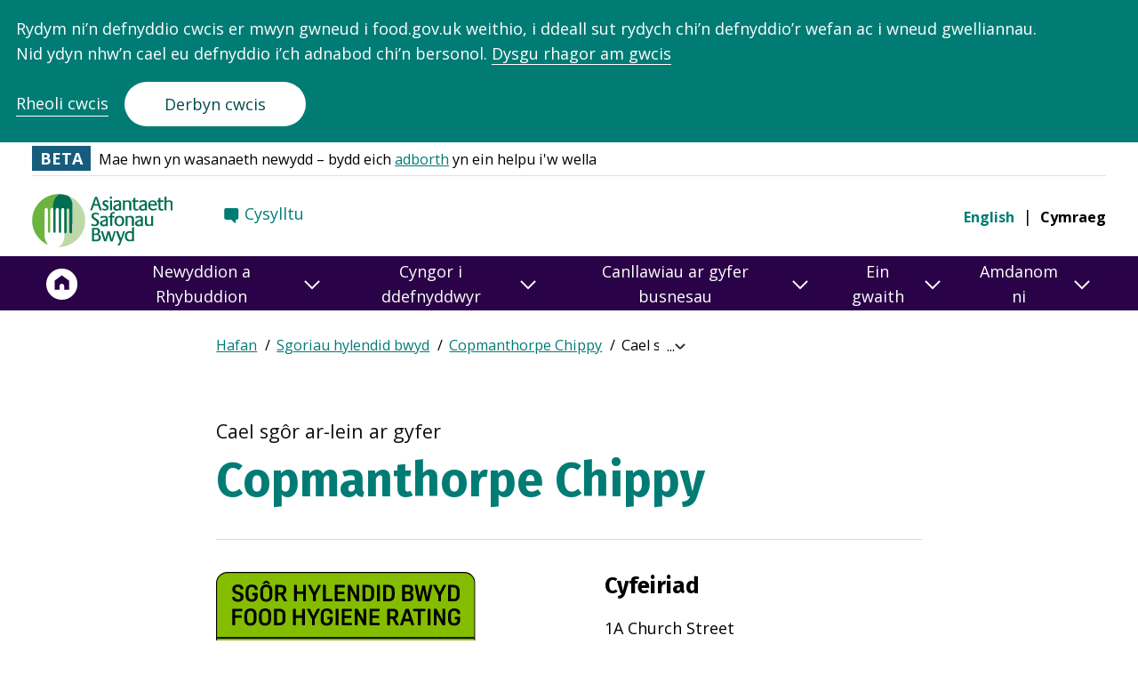

--- FILE ---
content_type: text/html; charset=utf-8
request_url: https://ratings.food.gov.uk/cy/business/245020/copmanthorpe-chippy-copmanthorpe/online-ratings
body_size: 21386
content:
<!DOCTYPE html><html lang="cy"><head><meta charSet="utf-8" data-next-head=""/><meta name="viewport" content="width=device-width" data-next-head=""/><title data-next-head="">Copmanthorpe Chippy | Cael sgôr ar-lein | Sgoriau Hylendid Bwyd</title><link rel="preload" href="/_next/static/css/cb09b9959900ba53.css" as="style"/><link rel="stylesheet" href="/_next/static/css/cb09b9959900ba53.css" data-n-g=""/><noscript data-n-css=""></noscript><script defer="" noModule="" src="/_next/static/chunks/polyfills-42372ed130431b0a.js"></script><script src="/_next/static/chunks/webpack-38dc13a5b5d2e37f.js" defer=""></script><script src="/_next/static/chunks/framework-aa78fbef1a0add93.js" defer=""></script><script src="/_next/static/chunks/main-48ad01c98ba69aa5.js" defer=""></script><script src="/_next/static/chunks/pages/_app-4d9f56087c45a7d7.js" defer=""></script><script src="/_next/static/chunks/695-c33ea17f4d64b4f6.js" defer=""></script><script src="/_next/static/chunks/190-13ef91927d1c603b.js" defer=""></script><script src="/_next/static/chunks/728-d9883ade2e304242.js" defer=""></script><script src="/_next/static/chunks/37-63e7b6d2c317e9fe.js" defer=""></script><script src="/_next/static/chunks/408-aba0d3d01525e8e9.js" defer=""></script><script src="/_next/static/chunks/pages/business/%5Bid%5D/%5BbusinessName%5D/online-ratings-3ca6276da87f12ef.js" defer=""></script><script src="/_next/static/6JOaom2m8Ba_V0mJGCsME/_buildManifest.js" defer=""></script><script src="/_next/static/6JOaom2m8Ba_V0mJGCsME/_ssgManifest.js" defer=""></script></head><body><div id="__next"><header><div class="skip-to-main-content"><a href="#main-content" class="skip-to-main-content__link">Neidio i&#x27;r prif gynnwy</a></div><div class="header header--main "><div class="header__grid-container"><div class="header__grid-row"><div class="header__wrapper"><div class="header__beta-banner"><div class="beta-banner"><div class="beta-banner__icon">BETA</div><div class="beta-banner__content">Mae hwn yn wasanaeth newydd – bydd eich <a href="https://www.food.gov.uk/cy/cshb-adborth">adborth</a> yn ein helpu i'w wella</div></div></div><div class="header__bottom"><div class="header__logo-container"><div class="header__logo-wrapper header__primary-logo-wrapper"><a href="https://www.food.gov.uk/cy" class="header__logo"><span class="header__logo-label visually-hidden">Food Standards Agency - Frontpage</span><div class="header__logo-svg header__logo-svg--welsh" aria-hidden="true"></div></a></div></div><nav class="header__links header__links--desktop header__links--welsh" aria-label="Secondary Menu"><div class="header__links-wrapper"><div class="header__links-item"><a href="https://www.food.gov.uk/cy/contact/consumers/find-details" class="header__links-anchor header__links-anchor--contact">Cysylltu</a></div></div></nav><nav class="header__languages header__languages--desktop header__nav" aria-label="Language switcher" aria-hidden="false"><ul class="header__languages-list"><li class="header__language"><a class="header__language-link header__language-link--" lang="en" href="/business/245020/copmanthorpe-chippy-copmanthorpe/online-ratings">English</a></li><li class="header__language"><a class="header__language-link header__language-link--selected" href="/cy/business/245020/copmanthorpe-chippy-copmanthorpe/online-ratings">Cymraeg</a></li></ul></nav><button class="header__menu " aria-expanded="false" aria-controls="navigation"><span class="visually-hidden">Dewislen Llywio</span><svg class="header__menu-symbol header__menu-toggle" aria-hidden="true" xmlns="http://www.w3.org/2000/svg" version="1.0" width="47" height="47" viewBox="0 0 258 186" preserveAspectRatio="xMidYMid meet"><g class="svg-menu-toggle" transform="translate(0,186) scale(0.1,-0.1)" fill="#007c75" stroke="none"><path class="line line-1" d="M837 1572 c-35 -36 -34 -71 1 -105 l28 -27 505 0 505 0 27 28 c34 36 34 68 0 104 l-27 28 -506 0 -506 0 -27 -28z"></path><path class="line line-2" d="M477 972 c-35 -36 -34 -71 1 -105 l28 -27 684 0 684 0 28 27 c36 35 36 71 0 106 l-28 27 -685 0 -685 0 -27 -28z"></path><path class="line line-3" d="M837 372 c-35 -36 -34 -71 1 -105 l28 -27 505 0 505 0 27 28 c34 36 34 68 0 104 l-27 28 -506 0 -506 0 -27 -28z"></path></g></svg></button></div></div></div></div><div class="header__navigation"><nav class="header__links header__links--mobile header__links--welsh" aria-label="Secondary Menu"><div class="header__links-wrapper"><div class="header__links-item"><a href="https://www.food.gov.uk/cy/contact/consumers/find-details" class="header__links-anchor header__links-anchor--contact">Cysylltu</a></div></div></nav><div class="header__navigation"><nav class="navigation" aria-label="Main navigation"><div class="navigation__background-blur"></div><div class="navigation__container"><div class="navigation__row"><div class="navigation__wrapper"><ul class="navigation__menu navigation__menu--level-1"><li class="navigation__link navigation__link--home"><a href="https://www.food.gov.uk/cy" aria-label="Hafan"><span>Home</span><svg aria-hidden="true" focusable="false" width="36" height="38" xmlns="http://www.w3.org/2000/svg" viewBox="-1.5 -1.5 40 40"><g fill="none" fill-rule="evenodd"><path d="M36 19.013c0 9.941-8.059 18-18 18s-18-8.059-18-18 8.059-18 18-18 18 8.059 18 18" fill="#FFF" stroke="#ffffff" stroke-width="3"></path><path d="m18 8.013-9 6.585v11.415h6.075v-4.61c0-1.58 1.304-2.853 2.925-2.853 1.62 0 2.925 1.272 2.925 2.853v4.61H27V14.598l-9-6.585z" fill="#2A0247" fill-rule="nonzero"></path></g></svg></a></li><li class="navigation__link"><button aria-expanded="false" id="nav-newyddion-a-rhybuddion" title="Newyddion a Rhybuddion"><span class="navigation__link__label">Newyddion a Rhybuddion</span><span class="navigation__link__arrow"><svg aria-hidden="true" focusable="false" width="18" height="11" viewBox="0 0 18 11" xmlns="http://www.w3.org/2000/svg"><path d="m1 1 8 8 8-8" fill="none" fill-rule="evenodd"></path></svg></span></button><div class="navigation__submenu" role="region" aria-labelledby="nav-newyddion-a-rhybuddion"><div class="navigation__group"><p class="navigation__group-title navigation__group-title--desktop">Newyddion a Rhybuddion</p><button class="navigation__group-title navigation__group-title--mobile" aria-expanded="false" id="submenu-0-0-newyddion-a-rhybuddion" title="Newyddion a Rhybuddion"><span class="navigation__link__label">Newyddion a Rhybuddion</span><span class="navigation__link__arrow"><svg aria-hidden="true" focusable="false" width="18" height="11" viewBox="0 0 18 11" xmlns="http://www.w3.org/2000/svg"><path d="m1 1 8 8 8-8" fill="none" fill-rule="evenodd"></path></svg></span></button><div class="navigation__menu-wrapper" aria-labelledby="submenu-0-0-newyddion-a-rhybuddion"><ul class="navigation__menu navigation__menu--level-2"><li class="navigation__link"><a href="https://www.food.gov.uk/search?keywords=&amp;filter_type%5BNews%5D=News">Newyddion</a></li><li class="navigation__link"><a href="https://www.food.gov.uk/search?keywords=&amp;filter_type%5BFood%20alert%5D=Food%20alert">Hysbysiadau galw cynnyrch yn ôl</a></li><li class="navigation__link"><a href="https://www.food.gov.uk/search?keywords=&amp;filter_type%5BAllergy%20alert%5D=Allergy%20alert">Rhybuddion alergedd</a></li><li class="navigation__link"><a href="https://www.food.gov.uk/news-alerts/subscribe">Cofrestru ar gyfer newyddion a hysbysiadau </a></li><li class="navigation__link"><a href="https://www.food.gov.uk/cy/newyddion-a-rhybuddion/cylchlythyraur-asiantaeth-safonau-bwyd">Cylchlythyrau</a></li><li class="navigation__link navigation__link--read-more"><a href="https://www.food.gov.uk/news-alerts"><span class="navigation__link__read-more-arrow"></span>Mwy Newyddion a Rhybuddion</a></li></ul></div></div></div></li><li class="navigation__link"><button aria-expanded="false" id="nav-cyngor-i-ddefnyddwyr" title="Cyngor i ddefnyddwyr"><span class="navigation__link__label">Cyngor i ddefnyddwyr</span><span class="navigation__link__arrow"><svg aria-hidden="true" focusable="false" width="18" height="11" viewBox="0 0 18 11" xmlns="http://www.w3.org/2000/svg"><path d="m1 1 8 8 8-8" fill="none" fill-rule="evenodd"></path></svg></span></button><div class="navigation__submenu" role="region" aria-labelledby="nav-cyngor-i-ddefnyddwyr"><div class="navigation__group"><p class="navigation__group-title navigation__group-title--desktop">Canllawiau poblogaidd</p><button class="navigation__group-title navigation__group-title--mobile" aria-expanded="false" id="submenu-1-0-canllawiau-poblogaidd" title="Canllawiau poblogaidd"><span class="navigation__link__label">Canllawiau poblogaidd</span><span class="navigation__link__arrow"><svg aria-hidden="true" focusable="false" width="18" height="11" viewBox="0 0 18 11" xmlns="http://www.w3.org/2000/svg"><path d="m1 1 8 8 8-8" fill="none" fill-rule="evenodd"></path></svg></span></button><div class="navigation__menu-wrapper" aria-labelledby="submenu-1-0-canllawiau-poblogaidd"><ul class="navigation__menu navigation__menu--level-2"><li class="navigation__link"><a href="https://www.food.gov.uk/cy/canllawiau-defnyddiwr/glyserol">Glyserol</a></li><li class="navigation__link"><a href="https://www.food.gov.uk/cy/canllawiau-defnyddiwr/ychwanegion-bwyd">Ychwanegion bwyd ac E-rifau</a></li><li class="navigation__link"><a href="https://www.food.gov.uk/cy/canllawiau-defnyddiwr/dyddiadau-ar-ei-orau-cyn-a-defnyddio-erbyn">Dyddiadau ‘ar ei orau cyn’ a ‘defnyddio erbyn’</a></li><li class="navigation__link"><a href="https://www.food.gov.uk/cy/canllawiau-defnyddiwr/gwiriwr-ffeithiau-wrth-fwyta-gartref">Gwiriwr ffeithiau wrth fwyta gartref</a></li><li class="navigation__link"><a href="https://www.food.gov.uk/cy/canllawiau-defnyddiwr/darparu-bwyd-mewn-digwyddiadau-cymunedol-ac-elusennol">Darparu bwyd mewn digwyddiadau cymunedol ac elusennol</a></li><li class="navigation__link"><a href="https://www.food.gov.uk/cy/canllawiau-defnyddiwr/trin-blawd-a-chynhyrchion-blawd-yn-ddiogel">Trin blawd a chynhyrchion blawd yn ddiogel</a></li></ul></div></div><div class="navigation__group"><p class="navigation__group-title navigation__group-title--desktop">Diogelwch bwyd</p><button class="navigation__group-title navigation__group-title--mobile" aria-expanded="false" id="submenu-1-1-diogelwch-bwyd" title="Diogelwch bwyd"><span class="navigation__link__label">Diogelwch bwyd</span><span class="navigation__link__arrow"><svg aria-hidden="true" focusable="false" width="18" height="11" viewBox="0 0 18 11" xmlns="http://www.w3.org/2000/svg"><path d="m1 1 8 8 8-8" fill="none" fill-rule="evenodd"></path></svg></span></button><div class="navigation__menu-wrapper" aria-labelledby="submenu-1-1-diogelwch-bwyd"><ul class="navigation__menu navigation__menu--level-2"><li class="navigation__link"><a href="https://www.food.gov.uk/cy/diogelwch-a-hylendid-bwyd/gwenwyn-bwyd">Gwenwyn bwyd </a></li><li class="navigation__link"><a href="https://www.food.gov.uk/cy/diogelwch-a-hylendid-bwyd/diogelwch-a-hylendid-bwyd-yn-y-cartref">Diogelwch a hylendid bwyd yn y cartref</a></li><li class="navigation__link"><a href="https://www.food.gov.uk/cy/diogelwch-a-hylendid-bwyd/bwyta-allan-partion-a-digwyddiadau">Bwyta allan, partïon a digwyddiadau</a></li><li class="navigation__link"><a href="https://www.food.gov.uk/cy/diogelwch-a-hylendid-bwyd/alergeddau-ac-anoddefiadau-bwyd-a-chlefyd-seliag">Alergeddau ac anoddefiadau bwyd, a chlefyd seliag</a></li><li class="navigation__link"><a href="https://www.food.gov.uk/cy/diogelwch-a-hylendid-bwyd/diogelwch-bwyd-cemegol">Diogelwch bwyd cemegol</a></li><li class="navigation__link"><a href="https://www.food.gov.uk/cy/diogelwch-a-hylendid-bwyd/bwydydd-gm-a-bwydydd-newydd">Bwydydd GM a bwydydd newydd</a></li><li class="navigation__link"><a href="https://www.food.gov.uk/cy/diogelwch-a-hylendid-bwyd/diogelwch-bwyd-mewn-argyfyngau">Diogelwch bwyd mewn argyfyngau</a></li><li class="navigation__link navigation__link--read-more"><a href="https://www.food.gov.uk/cy/diogelwch-bwyd"><span class="navigation__link__read-more-arrow"></span>Mwy Diogelwch bwyd</a></li></ul></div></div><div class="navigation__group"><p class="navigation__group-title navigation__group-title--desktop">Maeth yng Ngogledd Iwerddon </p><button class="navigation__group-title navigation__group-title--mobile" aria-expanded="false" id="submenu-1-2-maeth-yng-ngogledd-iwerddon" title="Maeth yng Ngogledd Iwerddon "><span class="navigation__link__label">Maeth yng Ngogledd Iwerddon </span><span class="navigation__link__arrow"><svg aria-hidden="true" focusable="false" width="18" height="11" viewBox="0 0 18 11" xmlns="http://www.w3.org/2000/svg"><path d="m1 1 8 8 8-8" fill="none" fill-rule="evenodd"></path></svg></span></button><div class="navigation__menu-wrapper" aria-labelledby="submenu-1-2-maeth-yng-ngogledd-iwerddon"><ul class="navigation__menu navigation__menu--level-2"><li class="navigation__link"><a href="https://www.food.gov.uk/cy/node/212">Canllaw Bwyta&#x27;n dda</a></li><li class="navigation__link"><a href="https://www.food.gov.uk/cy/node/3581">Edrychwch ar y label </a></li><li class="navigation__link"><a href="https://www.food.gov.uk/cy/node/9336">Maetholion yn eich deiet </a></li><li class="navigation__link"><a href="https://www.food.gov.uk/safety-hygiene/healthy-recipes">Ryseitiau Iachus</a></li><li class="navigation__link"><a href="https://www.food.gov.uk/cy/node/213">Tlodi bwyd</a></li><li class="navigation__link navigation__link--read-more"><a href="https://www.food.gov.uk/cy/node/9076"><span class="navigation__link__read-more-arrow"></span>Mwy Maeth yng Ngogledd Iwerddon </a></li></ul></div></div><div class="navigation__group"><p class="navigation__group-title navigation__group-title--desktop">Sgoriau a rhoi gwybod am broblem</p><button class="navigation__group-title navigation__group-title--mobile" aria-expanded="false" id="submenu-1-3-sgoriau-a-rhoi-gwybod-am-broblem" title="Sgoriau a rhoi gwybod am broblem"><span class="navigation__link__label">Sgoriau a rhoi gwybod am broblem</span><span class="navigation__link__arrow"><svg aria-hidden="true" focusable="false" width="18" height="11" viewBox="0 0 18 11" xmlns="http://www.w3.org/2000/svg"><path d="m1 1 8 8 8-8" fill="none" fill-rule="evenodd"></path></svg></span></button><div class="navigation__menu-wrapper" aria-labelledby="submenu-1-3-sgoriau-a-rhoi-gwybod-am-broblem"><ul class="navigation__menu navigation__menu--level-2"><li class="navigation__link"><a href="https://www.food.gov.uk/cy/canllawiau-defnyddiwr/cynllun-sgorio-hylendid-bwyd">Esbonio&#x27;r Cynllun Sgorio Hylendid Bwyd</a></li><li class="navigation__link"><a href="https://ratings.food.gov.uk/cy">Gwirio sgoriau hylendid bwyd ar gyfer siop fwyd neu fwyty</a></li><li class="navigation__link"><a href="https://www.food.gov.uk/cy/contact/consumers/rhoi-gwybod-am-broblem-gyda-bwyd">Rhoi gwybod am broblem bwyd</a></li><li class="navigation__link"><a href="https://www.food.gov.uk/cy/contactconsumersreport-problem/rhoi-gwybod-am-broblem-gyda-sgor-hylendid-bwyd">Rhoi gwybod am broblem gyda sgôr hylendid bwyd</a></li></ul></div></div></div></li><li class="navigation__link"><button aria-expanded="false" id="nav-canllawiau-ar-gyfer-busnesau" title="Canllawiau ar gyfer busnesau"><span class="navigation__link__label">Canllawiau ar gyfer busnesau</span><span class="navigation__link__arrow"><svg aria-hidden="true" focusable="false" width="18" height="11" viewBox="0 0 18 11" xmlns="http://www.w3.org/2000/svg"><path d="m1 1 8 8 8-8" fill="none" fill-rule="evenodd"></path></svg></span></button><div class="navigation__submenu" role="region" aria-labelledby="nav-canllawiau-ar-gyfer-busnesau"><div class="navigation__group"><p class="navigation__group-title navigation__group-title--desktop">Canllawiau poblogaidd ar gyfer busnesau </p><button class="navigation__group-title navigation__group-title--mobile" aria-expanded="false" id="submenu-2-0-canllawiau-poblogaidd-ar-gyfer-busnesau" title="Canllawiau poblogaidd ar gyfer busnesau "><span class="navigation__link__label">Canllawiau poblogaidd ar gyfer busnesau </span><span class="navigation__link__arrow"><svg aria-hidden="true" focusable="false" width="18" height="11" viewBox="0 0 18 11" xmlns="http://www.w3.org/2000/svg"><path d="m1 1 8 8 8-8" fill="none" fill-rule="evenodd"></path></svg></span></button><div class="navigation__menu-wrapper" aria-labelledby="submenu-2-0-canllawiau-poblogaidd-ar-gyfer-busnesau"><ul class="navigation__menu navigation__menu--level-2"><li class="navigation__link"><a href="https://www.food.gov.uk/cy/canllawiau-busnes/bwyd-mwy-diogel-busnes-gwell">Bwyd mwy diogel, busnes gwell </a></li><li class="navigation__link"><a href="https://www.food.gov.uk/cy/canllawiau-busnes/canllawiau-ar-alergenau-ar-gyfer-busnesau-bwyd">Canllawiau ar alergenau </a></li><li class="navigation__link"><a href="https://www.food.gov.uk/cy/canllawiau-busnes/hyfforddiant-diogelwch-bwyd-ar-lein">Hyfforddiant ar-lein</a></li><li class="navigation__link"><a href="https://www.food.gov.uk/cy/canllawiau-busnes/paratoi-ar-gyfer-dechrau-eich-busnes-bwyd">Dechrau busnes bwyd</a></li><li class="navigation__link"><a href="https://www.food.gov.uk/here-to-help">Cofrestru busnesau bwyd </a></li><li class="navigation__link"><a href="https://www.food.gov.uk/cy/canllawiau-busnes/sut-mae-sgoriau-hylendid-bwyd-yn-gweithio">Sgoriau hylendid bwyd </a></li></ul></div></div><div class="navigation__group"><p class="navigation__group-title navigation__group-title--desktop">Canllawiau ar gyfer busnesau</p><button class="navigation__group-title navigation__group-title--mobile" aria-expanded="false" id="submenu-2-1-canllawiau-ar-gyfer-busnesau" title="Canllawiau ar gyfer busnesau"><span class="navigation__link__label">Canllawiau ar gyfer busnesau</span><span class="navigation__link__arrow"><svg aria-hidden="true" focusable="false" width="18" height="11" viewBox="0 0 18 11" xmlns="http://www.w3.org/2000/svg"><path d="m1 1 8 8 8-8" fill="none" fill-rule="evenodd"></path></svg></span></button><div class="navigation__menu-wrapper" aria-labelledby="submenu-2-1-canllawiau-ar-gyfer-busnesau"><ul class="navigation__menu navigation__menu--level-2"><li class="navigation__link"><a href="https://www.food.gov.uk/cy/canllawiau-ar-gyfer-busnesau/canllawiau-ar-gyfer-busnesau/pecynnu-a-labelu">Pecynnu a labelu</a></li><li class="navigation__link"><a href="https://www.food.gov.uk/food-hygiene">Hylendid bwyd</a></li><li class="navigation__link"><a href="https://www.food.gov.uk/cy/canllawiau-ar-gyfer-busnesau/business-guidance/rheoli-diogelwch-bwyd-i-fusnesau">Rheoli diogelwch bwyd</a></li><li class="navigation__link"><a href="https://www.food.gov.uk/cy/canllawiau-busnes/canabidiol-cbd">Canllawiau ar CBD</a></li><li class="navigation__link"><a href="https://www.food.gov.uk/cy/business-guidance/operational-safety">Diogelwch gweithredol</a></li><li class="navigation__link"><a href="https://www.food.gov.uk/cy/canllawiau-ar-gyfer-busnesau/rhedeg-busnes-bwyd/diogelwch-cemegol">Diogelwch cemegol </a></li><li class="navigation__link"><a href="https://www.food.gov.uk/cy/canllawiau-ar-gyfer-busnesau/hyb-canllawiau-bwyd-arloesol">Hyb Canllawiau Bwyd Arloesol</a></li><li class="navigation__link navigation__link--read-more"><a href="https://www.food.gov.uk/cy/yma-i-helpu"><span class="navigation__link__read-more-arrow"></span>Mwy Canllawiau ar gyfer busnesau</a></li></ul></div></div><div class="navigation__group"><p class="navigation__group-title navigation__group-title--desktop">Canllawiau ar gyfer diwydiant </p><button class="navigation__group-title navigation__group-title--mobile" aria-expanded="false" id="submenu-2-2-canllawiau-ar-gyfer-diwydiant" title="Canllawiau ar gyfer diwydiant "><span class="navigation__link__label">Canllawiau ar gyfer diwydiant </span><span class="navigation__link__arrow"><svg aria-hidden="true" focusable="false" width="18" height="11" viewBox="0 0 18 11" xmlns="http://www.w3.org/2000/svg"><path d="m1 1 8 8 8-8" fill="none" fill-rule="evenodd"></path></svg></span></button><div class="navigation__menu-wrapper" aria-labelledby="submenu-2-2-canllawiau-ar-gyfer-diwydiant"><ul class="navigation__menu navigation__menu--level-2"><li class="navigation__link"><a href="https://www.food.gov.uk/animal-feed-0">Bwyd anifeiliaid</a></li><li class="navigation__link"><a href="https://www.food.gov.uk/cy/canllawiau-ar-gyfer-busnesau/cyngor-penodol-ar-gyfer-y-diwydiant/cig-a-lladd-anifeiliaid">Cig a lladd anifeiliaid </a></li><li class="navigation__link"><a href="https://www.food.gov.uk/cy/canllawiau-ar-gyfer-busnesau/canllawiau-ar-gyfer-diwydiant/cynhyrchion-rheoleiddiedig">Cynhyrchion rheoleiddiedig</a></li><li class="navigation__link"><a href="https://www.food.gov.uk/cy/canllawiau-ar-gyfer-busnesau/canllawiau-ar-gyfer-diwydiant/cynnyrch-llaeth-a-ffermio">Cynnyrch llaeth a ffermio </a></li><li class="navigation__link"><a href="https://www.food.gov.uk/cy/canllawiau-ar-gyfer-busnesau/canllawiau-ar-gyfer-diwydiant/gwin">Gwin</a></li><li class="navigation__link"><a href="https://www.food.gov.uk/cy/canllawiau-busnes/mewnforion-allforion">Mewnforion ac allforion</a></li><li class="navigation__link"><a href="https://www.food.gov.uk/cy/canllawiau-ar-gyfer-busnesau/canllawiau-ar-gyfer-diwydiant/pysgod-a-physgod-cregyn">Pysgod a physgod cregyn</a></li></ul></div></div><div class="navigation__group"><p class="navigation__group-title navigation__group-title--desktop">Maeth yng Ngogledd Iwerddon</p><button class="navigation__group-title navigation__group-title--mobile" aria-expanded="false" id="submenu-2-3-maeth-yng-ngogledd-iwerddon" title="Maeth yng Ngogledd Iwerddon"><span class="navigation__link__label">Maeth yng Ngogledd Iwerddon</span><span class="navigation__link__arrow"><svg aria-hidden="true" focusable="false" width="18" height="11" viewBox="0 0 18 11" xmlns="http://www.w3.org/2000/svg"><path d="m1 1 8 8 8-8" fill="none" fill-rule="evenodd"></path></svg></span></button><div class="navigation__menu-wrapper" aria-labelledby="submenu-2-3-maeth-yng-ngogledd-iwerddon"><ul class="navigation__menu navigation__menu--level-2"><li class="navigation__link"><a href="https://www.food.gov.uk/cy/node/211">Ailfformiwleiddio Bwyd Iachach</a></li><li class="navigation__link"><a href="https://www.food.gov.uk/cy/canllawiau-busnes/calorie-wise">Calorie Wise</a></li><li class="navigation__link"><a href="https://www.food.gov.uk/cy/node/1338">Canllawiau Arlwyo Iachach</a></li><li class="navigation__link"><a href="https://www.food.gov.uk/cy/canllawiau-busnes/labelu-maeth">Labelu maeth</a></li><li class="navigation__link"><a href="https://www.food.gov.uk/cy/node/415">MenuCal</a></li><li class="navigation__link"><a href="https://www.food.gov.uk/safety-hygiene/nutrition-research">Ymchwil ym maes maeth</a></li><li class="navigation__link navigation__link--read-more"><a href="https://www.food.gov.uk/cy/node/9241"><span class="navigation__link__read-more-arrow"></span>Mwy Maeth yng Ngogledd Iwerddon</a></li></ul></div></div><div class="navigation__group"><p class="navigation__group-title navigation__group-title--desktop">Gwasanaethau busnes</p><button class="navigation__group-title navigation__group-title--mobile" aria-expanded="false" id="submenu-2-4-gwasanaethau-busnes" title="Gwasanaethau busnes"><span class="navigation__link__label">Gwasanaethau busnes</span><span class="navigation__link__arrow"><svg aria-hidden="true" focusable="false" width="18" height="11" viewBox="0 0 18 11" xmlns="http://www.w3.org/2000/svg"><path d="m1 1 8 8 8-8" fill="none" fill-rule="evenodd"></path></svg></span></button><div class="navigation__menu-wrapper" aria-labelledby="submenu-2-4-gwasanaethau-busnes"><ul class="navigation__menu navigation__menu--level-2"><li class="navigation__link"><a href="https://fsa-services-welsh-forms.food.gov.uk/regulated-products-application">Gwneud cais i awdurdodi cynnyrch rheoleiddiedig</a></li><li class="navigation__link"><a href="https://www.food.gov.uk/cy/canllawiau-busnes/sut-i-wneud-cais-am-gymeradwyaeth-ar-gyfer-sefydliad-cig-neu-sefydliad-bwyd">Gwneud cais i gymeradwyo sefydliad cig</a></li><li class="navigation__link"><a href="https://fsa-services-eng-forms.food.gov.uk/Wine-Registration-Service">Cofrestru gwinllan neu windy</a></li><li class="navigation__link navigation__link--read-more"><a href="https://www.food.gov.uk/contact/businesses/services"><span class="navigation__link__read-more-arrow"></span>Mwy Gwasanaethau busnes</a></li></ul></div></div></div></li><li class="navigation__link"><button aria-expanded="false" id="nav-ein-gwaith" title="Ein gwaith"><span class="navigation__link__label">Ein gwaith</span><span class="navigation__link__arrow"><svg aria-hidden="true" focusable="false" width="18" height="11" viewBox="0 0 18 11" xmlns="http://www.w3.org/2000/svg"><path d="m1 1 8 8 8-8" fill="none" fill-rule="evenodd"></path></svg></span></button><div class="navigation__submenu" role="region" aria-labelledby="nav-ein-gwaith"><div class="navigation__group"><p class="navigation__group-title navigation__group-title--desktop">Gwyddoniaeth a thystiolaeth </p><button class="navigation__group-title navigation__group-title--mobile" aria-expanded="false" id="submenu-3-0-gwyddoniaeth-a-thystiolaeth" title="Gwyddoniaeth a thystiolaeth "><span class="navigation__link__label">Gwyddoniaeth a thystiolaeth </span><span class="navigation__link__arrow"><svg aria-hidden="true" focusable="false" width="18" height="11" viewBox="0 0 18 11" xmlns="http://www.w3.org/2000/svg"><path d="m1 1 8 8 8-8" fill="none" fill-rule="evenodd"></path></svg></span></button><div class="navigation__menu-wrapper" aria-labelledby="submenu-3-0-gwyddoniaeth-a-thystiolaeth"><ul class="navigation__menu navigation__menu--level-2"><li class="navigation__link"><a href="https://www.food.gov.uk/cy/amdanom-ni/meysydd-o-ddiddordeb-ymchwil">Meysydd o ddiddordeb ymchwil </a></li><li class="navigation__link"><a href="https://www.food.gov.uk/cy/ein-gwaith/gwyddoniaeth-a-thystiolaeth/adroddiadau-ymchwil">Adroddiadau ymchwil</a></li><li class="navigation__link"><a href="https://www.food.gov.uk/cy/amdanom-ni/pwyllgorau-cynghori-gwyddonol">Pwyllgorau Gwyddonol</a></li><li class="navigation__link"><a href="https://www.food.gov.uk/cy/amdanom-ni/gwneud-cais-am-gyllid-ymchwil">Gwneud cais am gyllid ymchwil</a></li><li class="navigation__link navigation__link--read-more"><a href="https://www.food.gov.uk/cy/ein-gwaith/gwyddoniaeth-a-thystiolaeth"><span class="navigation__link__read-more-arrow"></span>Mwy Gwyddoniaeth a thystiolaeth </a></li></ul></div></div><div class="navigation__group"><p class="navigation__group-title navigation__group-title--desktop">Dadansoddi risg</p><button class="navigation__group-title navigation__group-title--mobile" aria-expanded="false" id="submenu-3-1-dadansoddi-risg" title="Dadansoddi risg"><span class="navigation__link__label">Dadansoddi risg</span><span class="navigation__link__arrow"><svg aria-hidden="true" focusable="false" width="18" height="11" viewBox="0 0 18 11" xmlns="http://www.w3.org/2000/svg"><path d="m1 1 8 8 8-8" fill="none" fill-rule="evenodd"></path></svg></span></button><div class="navigation__menu-wrapper" aria-labelledby="submenu-3-1-dadansoddi-risg"><ul class="navigation__menu navigation__menu--level-2"><li class="navigation__link"><a href="https://www.food.gov.uk/cy/ein-gwaith/y-broses-dadansoddi-risg">Ein proses dadansoddi risg</a></li><li class="navigation__link"><a href="https://www.food.gov.uk/cy/amdanom-ni/risk-analysis/cofrestr-o-faterion-dadansoddi-risg">Cofrestr o faterion dadansoddi risg</a></li><li class="navigation__link navigation__link--read-more"><a href="https://www.food.gov.uk/cy/ein-gwaith/dadansoddi-risg"><span class="navigation__link__read-more-arrow"></span>Mwy Dadansoddi risg</a></li></ul></div></div><div class="navigation__group"><p class="navigation__group-title navigation__group-title--desktop">Uned Genedlaethol Troseddau Bwyd</p><button class="navigation__group-title navigation__group-title--mobile" aria-expanded="false" id="submenu-3-2-uned-genedlaethol-troseddau-bwyd" title="Uned Genedlaethol Troseddau Bwyd"><span class="navigation__link__label">Uned Genedlaethol Troseddau Bwyd</span><span class="navigation__link__arrow"><svg aria-hidden="true" focusable="false" width="18" height="11" viewBox="0 0 18 11" xmlns="http://www.w3.org/2000/svg"><path d="m1 1 8 8 8-8" fill="none" fill-rule="evenodd"></path></svg></span></button><div class="navigation__menu-wrapper" aria-labelledby="submenu-3-2-uned-genedlaethol-troseddau-bwyd"><ul class="navigation__menu navigation__menu--level-2"><li class="navigation__link"><a href="https://www.food.gov.uk/cy/amdanom-ni/uned-genedlaethol-troseddau-bwyd">Gwybodaeth am yr Uned Genedlaethol Troseddau Bwyd</a></li><li class="navigation__link"><a href="https://www.food.gov.uk/cy/canllawiau-defnyddiwr/troseddau-bwyd">Troseddau bwyd </a></li><li class="navigation__link"><a href="https://www.food.gov.uk/cy/contact/consumers/report-problem/report-a-product-labelling-issue/rhoi-gwybod-am-gamlabelu-bwriadol">Rhoi gwybod am drosedd bwyd</a></li><li class="navigation__link navigation__link--read-more"><a href="https://www.food.gov.uk/cy/ein-gwaith/yr-uned-genedlaethol-troseddau-bwyd"><span class="navigation__link__read-more-arrow"></span>Mwy Uned Genedlaethol Troseddau Bwyd</a></li></ul></div></div><div class="navigation__group"><p class="navigation__group-title navigation__group-title--desktop">Ymgynghoriadau</p><button class="navigation__group-title navigation__group-title--mobile" aria-expanded="false" id="submenu-3-3-ymgynghoriadau" title="Ymgynghoriadau"><span class="navigation__link__label">Ymgynghoriadau</span><span class="navigation__link__arrow"><svg aria-hidden="true" focusable="false" width="18" height="11" viewBox="0 0 18 11" xmlns="http://www.w3.org/2000/svg"><path d="m1 1 8 8 8-8" fill="none" fill-rule="evenodd"></path></svg></span></button><div class="navigation__menu-wrapper" aria-labelledby="submenu-3-3-ymgynghoriadau"><ul class="navigation__menu navigation__menu--level-2"><li class="navigation__link"><a href="https://www.food.gov.uk/news-alerts/search/consultations">Pob ymgynghoriad</a></li><li class="navigation__link"><a href="https://www.food.gov.uk/news-alerts/search/consultations?consultation_status%5BOpen%5D=Open">Ymgynghoriadau Agored</a></li><li class="navigation__link"><a href="https://www.food.gov.uk/news-alerts/search/consultations?consultation_type%5BRegulated%20products%20consultation%5D=Regulated%20products%20consultation">Ymgynghoriadau cynhyrchion rheoleiddiedig</a></li><li class="navigation__link"><a href="https://www.food.gov.uk/search?keywords=&amp;filter_type%5BConsultation%5D=Consultation&amp;consultation_type%5BCall%20for%20evidence%5D=Call%20for%20evidence">Galwadau am dystiolaeth</a></li></ul></div></div></div></li><li class="navigation__link"><button aria-expanded="false" id="nav-amdanom-ni" title="Amdanom ni"><span class="navigation__link__label">Amdanom ni</span><span class="navigation__link__arrow"><svg aria-hidden="true" focusable="false" width="18" height="11" viewBox="0 0 18 11" xmlns="http://www.w3.org/2000/svg"><path d="m1 1 8 8 8-8" fill="none" fill-rule="evenodd"></path></svg></span></button><div class="navigation__submenu" role="region" aria-labelledby="nav-amdanom-ni"><div class="navigation__group"><p class="navigation__group-title navigation__group-title--desktop">Ein sefydliad</p><button class="navigation__group-title navigation__group-title--mobile" aria-expanded="false" id="submenu-4-0-ein-sefydliad" title="Ein sefydliad"><span class="navigation__link__label">Ein sefydliad</span><span class="navigation__link__arrow"><svg aria-hidden="true" focusable="false" width="18" height="11" viewBox="0 0 18 11" xmlns="http://www.w3.org/2000/svg"><path d="m1 1 8 8 8-8" fill="none" fill-rule="evenodd"></path></svg></span></button><div class="navigation__menu-wrapper" aria-labelledby="submenu-4-0-ein-sefydliad"><ul class="navigation__menu navigation__menu--level-2"><li class="navigation__link"><a href="https://www.food.gov.uk/cy/amdanom-ni/cyfarfodydd-bwrdd-yr-asb">Cyfarfodydd y Bwrdd</a></li><li class="navigation__link"><a href="https://www.food.gov.uk/cy/amdanom-ni/y-tim-arwain">Y tîm arwain</a></li><li class="navigation__link"><a href="https://www.food.gov.uk/about-us/our-strategy">Ein strategaeth</a></li><li class="navigation__link"><a href="https://www.food.gov.uk/cy/node/222">Pwyllgor Cynghori ar Fwyd Gogledd Iwerddon</a></li><li class="navigation__link"><a href="https://www.food.gov.uk/cy/amdanom-ni/pwyllgor-cynghori-ar-fwyd-cymru-wfac">Pwyllgor Cynghori ar Fwyd Cymru</a></li><li class="navigation__link navigation__link--read-more"><a href="https://www.food.gov.uk/cy/amdanom-ni/ein-sefydliad"><span class="navigation__link__read-more-arrow"></span>Mwy Ein sefydliad</a></li></ul></div></div><div class="navigation__group"><p class="navigation__group-title navigation__group-title--desktop">Ein ffordd o weithio</p><button class="navigation__group-title navigation__group-title--mobile" aria-expanded="false" id="submenu-4-1-ein-ffordd-o-weithio" title="Ein ffordd o weithio"><span class="navigation__link__label">Ein ffordd o weithio</span><span class="navigation__link__arrow"><svg aria-hidden="true" focusable="false" width="18" height="11" viewBox="0 0 18 11" xmlns="http://www.w3.org/2000/svg"><path d="m1 1 8 8 8-8" fill="none" fill-rule="evenodd"></path></svg></span></button><div class="navigation__menu-wrapper" aria-labelledby="submenu-4-1-ein-ffordd-o-weithio"><ul class="navigation__menu navigation__menu--level-2"><li class="navigation__link"><a href="https://www.food.gov.uk/cy/amdanom-ni/adroddiadau-a-chyfrifon-blynyddol-gan-gynnwys-ein-bwyd">Adroddiadau a chyfrifon blynyddol, gan gynnwys Ein Bwyd</a></li><li class="navigation__link"><a href="https://www.food.gov.uk/cy/amdanom-ni/gair-amdanom">Gair amdanom</a></li><li class="navigation__link"><a href="https://www.food.gov.uk/cy/amdanom-ni/gweithio-ar-draws-y-pedair-gwlad">Gweithio ar draws y pedair gwlad</a></li><li class="navigation__link"><a href="https://www.food.gov.uk/cy/amdanom-ni/rhyddid-gwybodaeth">Rhyddid gwybodaeth</a></li><li class="navigation__link"><a href="https://www.food.gov.uk/cy/amdanom-ni/dull-rheoleiddio">Dull rheoleiddio</a></li><li class="navigation__link"><a href="https://www.food.gov.uk/cy/local-authorities/awdurdodau-lleol">Gweithio gydag awdurdodau lleol </a></li><li class="navigation__link"><a href="https://www.food.gov.uk/cy/amdanom-ni/contractau-a-thendrau">Contractau a thendrau</a></li><li class="navigation__link navigation__link--read-more"><a href="https://www.food.gov.uk/cy/amdanom-ni/ein-ffordd-o-weithio"><span class="navigation__link__read-more-arrow"></span>Mwy Ein ffordd o weithio</a></li></ul></div></div><div class="navigation__group"><p class="navigation__group-title navigation__group-title--desktop">Cysylltu â ni</p><button class="navigation__group-title navigation__group-title--mobile" aria-expanded="false" id="submenu-4-2-cysylltu-â-ni" title="Cysylltu â ni"><span class="navigation__link__label">Cysylltu â ni</span><span class="navigation__link__arrow"><svg aria-hidden="true" focusable="false" width="18" height="11" viewBox="0 0 18 11" xmlns="http://www.w3.org/2000/svg"><path d="m1 1 8 8 8-8" fill="none" fill-rule="evenodd"></path></svg></span></button><div class="navigation__menu-wrapper" aria-labelledby="submenu-4-2-cysylltu-â-ni"><ul class="navigation__menu navigation__menu--level-2"><li class="navigation__link"><a href="https://www.food.gov.uk/cy/contact/businesses/services">Dod o hyd i wasanaethau busnes</a></li><li class="navigation__link"><a href="https://www.food.gov.uk/cy/contact/consumers/rhoi-gwybod-am-broblem-gyda-bwyd">Rhoi gwybod am broblem gyda bwyd </a></li><li class="navigation__link"><a href="https://www.food.gov.uk/contact/consumers/find-details">Manylion cyswllt </a></li></ul></div></div><div class="navigation__group"><p class="navigation__group-title navigation__group-title--desktop">Gweithio gyda ni</p><button class="navigation__group-title navigation__group-title--mobile" aria-expanded="false" id="submenu-4-3-gweithio-gyda-ni" title="Gweithio gyda ni"><span class="navigation__link__label">Gweithio gyda ni</span><span class="navigation__link__arrow"><svg aria-hidden="true" focusable="false" width="18" height="11" viewBox="0 0 18 11" xmlns="http://www.w3.org/2000/svg"><path d="m1 1 8 8 8-8" fill="none" fill-rule="evenodd"></path></svg></span></button><div class="navigation__menu-wrapper" aria-labelledby="submenu-4-3-gweithio-gyda-ni"><ul class="navigation__menu navigation__menu--level-2"><li class="navigation__link"><a href="https://www.food.gov.uk/cy/amdanom-ni/cydraddoldeb-ac-amrywiaeth">Cydraddoldeb ac amrywiaeth</a></li><li class="navigation__link"><a href="https://www.food.gov.uk/cy/amdanom-ni/gweithio-i-ni">Swyddi gwag </a></li></ul></div></div></div></li></ul></div></div></div></nav></div><nav class="header__languages header__languages--mobile" aria-label="Language switcher"><ul class="header__languages-list"><li class="header__language"><a class="header__language-link header__language-link--" lang="en" href="/business/245020/copmanthorpe-chippy-copmanthorpe/online-ratings">English</a></li><li class="header__language"><a class="header__language-link header__language-link--selected" href="/cy/business/245020/copmanthorpe-chippy-copmanthorpe/online-ratings">Cymraeg</a></li></ul></nav></div></div></header><main id="main-content"><div class="fhrs-layout"><div class="fhrs-layout__container"><div class="fhrs-layout__row"><div class="fhrs-layout__center"><div class="breadcrumb collapsed full"><div class="breadcrumb__left"><p class="breadcrumb__label visually-hidden">Breadcrumb</p><a tabindex="-1" href="#" class="breadcrumb__mobile-overlay" aria-expanded="false"><span class="visually-hidden">Expand breadcrumb navigation</span></a><div class="breadcrumb__items"><div class="breadcrumb__item"><a tabindex="0" class="breadcrumb__link" href="https://www.food.gov.uk/cy">Hafan</a></div><div class="breadcrumb__item"><a tabindex="0" class="breadcrumb__link" href="/cy">Sgoriau hylendid bwyd</a></div><div class="breadcrumb__item"><a tabindex="0" class="breadcrumb__link" href="/cy/business/245020/copmanthorpe-chippy-copmanthorpe">Copmanthorpe Chippy</a></div><div class="breadcrumb__item"><span>Cael sgôr ar-lein</span></div></div></div></div><div class="business-hero"><div class="business-hero__header"><h1 class="business-hero__title"><span class="business-hero__prefix">Cael sgôr ar-lein ar gyfer</span>Copmanthorpe Chippy</h1></div><div class="business-hero__content"><div class="business-hero__left"><div class="business-hero__badge business-hero__badge--fhrs business-hero__badge--unknown--3 business-hero__badge--welsh" role="img" aria-label="Copmanthorpe Chippy - Sgôr hylendid bwyd yn "></div><div class="business-hero__link-wrapper"><a class="business-hero__link business-hero__link--back" href="/cy/business/245020/copmanthorpe-chippy-copmanthorpe">Yn ôl i dudalen busnes</a></div><div class="business-hero__link-wrapper"><a class="business-hero__link business-hero__link--forward" href="/cy/authority-search-landing/null">Chwilio’r awdurdod lleol hwn</a></div><div class="business-hero__link-wrapper"><a class="business-hero__link business-hero__link--forward" href="/cy">Chwilio holl ddata’r DU</a></div></div><div class="business-hero__right"><div class="business-hero__block"><h2 class="business-hero__subtitle">Cyfeiriad</h2><div class="business-hero__text"><p class="business-hero__address">1A Church Street<br/>Copmanthorpe<br/>York<br/>YO23 3SE</p></div></div><div class="business-hero__block"><h2 class="business-hero__subtitle">Math o fusnes</h2><div class="business-hero__text">Siop tecawê/siop frechdanau</div></div><div class="business-hero__block"><h2 class="business-hero__subtitle">Arolygiad diwethaf</h2><div class="business-hero__text">Dydd Mercher, 2 Hydref 2024</div></div></div></div></div><h2 class="form-title legacy-badge-title">Sut i arddangos sgôr ar-lein</h2><div class="form-description"><p>Rydym yn darparu detholiad o fformatau ar gyfer arddangos eich sgôr hylendid bwyd ar-lein i’w defnyddio ar wefannau, apiau, y cyfryngau cymdeithasol ac e-byst.</p><p>Os ydych yn arddangos eich sgôr ar-lein, rydym yn argymell eich bod yn mewnosod y cod javascript lle bo modd. Mae hyn oherwydd bod y cod wedi’i ddatblygu i ddiweddaru’n awtomatig os bydd eich sgôr yn newid. Bydd dim ond angen gwneud hyn unwaith.</p><p>Os byddwch yn dewis lawrlwytho’r ddelwedd a’i huwchlwytho’n uniongyrchol, bydd angen i chi sicrhau eich bod yn diweddaru'r sgôr ar-lein os bydd yn newid yn y dyfodol.</p><p><a href="https://www.food.gov.uk/cy/canllawiau-busnes/canllawiau-arddangos-ar-lein-ar-gyfer-y-cynllun-sgorio-hylendid-bwyd">Mae canllawiau ar y gofynion ar gyfer arddangos eich sgôr hylendid bwyd ar-lein ar gael.</a></p></div><h2 class="form-title legacy-badge-title">Sgôr ar-lein ansawdd uchel</h2><div class="badge-download"><div class="badge-download__badge-wrapper"><div class="badge-download__badge"><div class="badge-download__badge badge-download__badge--fhrs badge-download__badge--4--3 badge-download__badge--welsh" role="img" aria-label="Sgôr hylendid bwyd yn 4: Da (291 x 217 picsels)"></div></div><div class="badge-download__get-code"><button id="badge-download-code-region--0" class="badge-download__code-button" aria-expanded="false">Cael cod - 291 x 217 picsels</button><div class="badge-download__code-wrapper " role="region" aria-labelledby="badge-download-code-region--0"><div class="badge-download__code"><div class="textarea"><div><label class="textarea__label" for="badge-download-code-textarea--0"><span class="textarea__label-content">Copïwch a gludwch y cod isod i&#x27;ch tudalen</span><span class="textarea__required"></span></label></div><p class="textarea__description" id="label-badge-download">Er mwyn gosod y sgôr ar-lein ar eich tudalen, nodwch y cod mewn tag &lt;div&gt;</p><textarea class="textarea__field textarea__field--with-desc" name="badge-download" id="badge-download-code-textarea--0" rows="2" aria-describedby="label-badge-download">&lt;script src=&quot;https://ratings.food.gov.uk/embed/embed-badge.js&quot; data-business-id=&quot;245020&quot; data-rating-style=&quot;3&quot; data-welsh=&quot;true&quot;&gt;&lt;/script&gt;</textarea></div></div><div class="badge-download__preview"><a class="link" target="_blank" rel="noopener noreferrer" href="/online-rating-preview?id=245020&amp;style=3&amp;isWelsh=true">Rhagolwg</a><span class="visually-hidden"></span></div></div></div><div class="badge-download__get-image"><a class="link" download="" href="/embed/badges/fhrs-bilingual/3/fhrs-bilingual-badge-4.svg">Lawrlwytho delwedd - 291 x 217 picsels</a><span> (<!-- -->29KB<!-- -->)</span></div></div><div class="badge-download__badge-wrapper"><div class="badge-download__badge"><div class="badge-download__badge badge-download__badge--fhrs badge-download__badge--4--2 badge-download__badge--welsh" role="img" aria-label="Sgôr hylendid bwyd yn 4: Da (540 x 166 picsels)"></div></div><div class="badge-download__get-code"><button id="badge-download-code-region--1" class="badge-download__code-button" aria-expanded="false">Cael cod - 540 x 166 picsels</button><div class="badge-download__code-wrapper " role="region" aria-labelledby="badge-download-code-region--1"><div class="badge-download__code"><div class="textarea"><div><label class="textarea__label" for="badge-download-code-textarea--1"><span class="textarea__label-content">Copïwch a gludwch y cod isod i&#x27;ch tudalen</span><span class="textarea__required"></span></label></div><p class="textarea__description" id="label-badge-download">Er mwyn gosod y sgôr ar-lein ar eich tudalen, nodwch y cod mewn tag &lt;div&gt;</p><textarea class="textarea__field textarea__field--with-desc" name="badge-download" id="badge-download-code-textarea--1" rows="2" aria-describedby="label-badge-download">&lt;script src=&quot;https://ratings.food.gov.uk/embed/embed-badge.js&quot; data-business-id=&quot;245020&quot; data-rating-style=&quot;2&quot; data-welsh=&quot;true&quot;&gt;&lt;/script&gt;</textarea></div></div><div class="badge-download__preview"><a class="link" target="_blank" rel="noopener noreferrer" href="/online-rating-preview?id=245020&amp;style=2&amp;isWelsh=true">Rhagolwg</a><span class="visually-hidden"></span></div></div></div><div class="badge-download__get-image"><a class="link" download="" href="/embed/badges/fhrs-bilingual/2/fhrs-bilingual-badge-4.svg">Lawrlwytho delwedd - 540 x 166 picsels</a><span> (<!-- -->33KB<!-- -->)</span></div></div><div class="badge-download__badge-wrapper"><div class="badge-download__badge"><div class="badge-download__badge badge-download__badge--fhrs badge-download__badge--4--1 badge-download__badge--welsh" role="img" aria-label="Sgôr hylendid bwyd yn 4: Da (481 x 156 picsels)"></div></div><div class="badge-download__get-code"><button id="badge-download-code-region--2" class="badge-download__code-button" aria-expanded="false">Cael cod - 481 x 156 picsels</button><div class="badge-download__code-wrapper " role="region" aria-labelledby="badge-download-code-region--2"><div class="badge-download__code"><div class="textarea"><div><label class="textarea__label" for="badge-download-code-textarea--2"><span class="textarea__label-content">Copïwch a gludwch y cod isod i&#x27;ch tudalen</span><span class="textarea__required"></span></label></div><p class="textarea__description" id="label-badge-download">Er mwyn gosod y sgôr ar-lein ar eich tudalen, nodwch y cod mewn tag &lt;div&gt;</p><textarea class="textarea__field textarea__field--with-desc" name="badge-download" id="badge-download-code-textarea--2" rows="2" aria-describedby="label-badge-download">&lt;script src=&quot;https://ratings.food.gov.uk/embed/embed-badge.js&quot; data-business-id=&quot;245020&quot; data-rating-style=&quot;1&quot; data-welsh=&quot;true&quot;&gt;&lt;/script&gt;</textarea></div></div><div class="badge-download__preview"><a class="link" target="_blank" rel="noopener noreferrer" href="/online-rating-preview?id=245020&amp;style=1&amp;isWelsh=true">Rhagolwg</a><span class="visually-hidden"></span></div></div></div><div class="badge-download__get-image"><a class="link" download="" href="/embed/badges/fhrs-bilingual/1/fhrs-bilingual-badge-4.svg">Lawrlwytho delwedd - 481 x 156 picsels</a><span> (<!-- -->34KB<!-- -->)</span></div></div></div><h2 class="form-title legacy-badge-title">Cod sgôr ar-lein etifeddol</h2><div class="form-description"><p>Mae fersiynau blaenorol y sgoriau ar-lein bellach wedi dod i ben.</p><p>Defnyddiwch y cod ar gyfer sgoriau ar-lein ansawdd uchel a ddarperir uchod os ydych yn ychwanegu’r sgôr ar-lein at wefan busnes.</p><p>Defnyddiwch y delweddau sgoriau ar-lein a ddarperir uchod os ydych yn eu rhannu ar draws eich llwyfannau ar-lein neu gymdeithasol.</p><p>Bydd y cod etifeddol yn parhau i fod yn weithredol tan fis Gorffennaf 2024. Ar ôl y cyfnod hwn ni fydd yn gweithio mwyach.</p></div></div></div></div></div><div class="promo-group"><div class="promo-group__grid-container"><div class="promo-group__grid-row"><div class="promo-group__card-wrapper 
                 promo-group__card-wrapper--card-only 
                promo-group__card-wrapper--custom-break"><div class="promo-group__card promo-group__card--one-link"><h2 class="promo-group__sub-heading"><a class="promo-group__title-link" href="/cy/open-data">Lawrlwytho Data</a></h2><p class="promo-group__description">Data sgoriau hylendid y gellir ei ail-ddefnyddio</p></div></div><div class="promo-group__card-wrapper 
                 promo-group__card-wrapper--card-only 
                promo-group__card-wrapper--custom-break"><div class="promo-group__card promo-group__card--one-link"><h2 class="promo-group__sub-heading"><a class="promo-group__title-link" href="https://www.food.gov.uk/cy/contact/consumers/rhoi-gwybod-am-broblem">Problem gyda bwyd?</a></h2><p class="promo-group__description">Gall defnyddwyr, busnesau a swyddogion gorfodi roi gwybod am broblemau</p></div></div><div class="promo-group__card-wrapper 
                 promo-group__card-wrapper--card-only 
                promo-group__card-wrapper--custom-break"><div class="promo-group__card promo-group__card--one-link"><h2 class="promo-group__sub-heading"><a class="promo-group__title-link" href="https://www.food.gov.uk/cy/news-alerts/subscribe">Newyddion diweddaraf</a></h2><p class="promo-group__description">Yr wybodaeth ddiweddaraf dros e-bost a neges destun. Dilynwch ni</p></div></div></div></div></div></main><section class="feedback" aria-live="polite"><div class="feedback__grid-container"><div class="feedback__grid-row"><div class="feedback__grid-wrapper"><div class="feedback__texts"><div class="feedback__link-wrapper"><p><a href="https://www.food.gov.uk/cy/cshb-adborth">Oes rhywbeth o’i le â’r dudalen hon?</a></p></div></div></div></div></div></section><footer class="footer"><div class="footer__grid-container"><div class="footer__grid-row"><nav class="footer__nav"><h2 class="visually-hidden">Footer links</h2><ul class="footer__menu"><li class="footer__menu-item"><a href="https://www.food.gov.uk/cy/hawlfraint-y-goron" class="footer__menu-link" target="_self" rel="noopener noreferrer">Hawlfraint</a></li><li class="footer__menu-item"><a href="https://www.food.gov.uk/cy/hygyrchedd" class="footer__menu-link" target="_self" rel="noopener noreferrer">Hygyrchedd</a></li><li class="footer__menu-item"><a href="https://www.food.gov.uk/cy/amdanom-ni/rhyddid-gwybodaeth" class="footer__menu-link" target="_self" rel="noopener noreferrer">Rhyddid gwybodaeth</a></li><li class="footer__menu-item"><a href="https://www.food.gov.uk/cy/telerau-ac-amodau" class="footer__menu-link" target="_self" rel="noopener noreferrer">Telerau ac amodau</a></li><li class="footer__menu-item"><a href="https://www.food.gov.uk/cy/amdanom-ni/polisi-preifatrwydd" class="footer__menu-link" target="_self" rel="noopener noreferrer">Preifatrwydd</a></li><li class="footer__menu-item"><a href="https://www.food.gov.uk/cy/amdanom-ni/siarter-gwybodaeth-bersonol" class="footer__menu-link" target="_self" rel="noopener noreferrer">Siarter Gwybodaeth Bersonol</a></li><li class="footer__menu-item"><a href="https://www.food.gov.uk/cy/contact/consumers/feedback" class="footer__menu-link" target="_self" rel="noopener noreferrer">Adborth a Chwynion</a></li><li class="footer__menu-item"><a href="https://www.food.gov.uk/cy/polisi-cwcis" class="footer__menu-link" target="_self" rel="noopener noreferrer">Cwcis</a></li><li class="footer__menu-item"><a href="https://www.food.gov.uk/our-data" class="footer__menu-link" target="_self" rel="noopener noreferrer">Data</a></li><li class="footer__menu-item"><a href="https://www.gov.uk/" class="footer__menu-link" target="_self" rel="noopener noreferrer">GOV.UK</a></li></ul></nav><div class="footer__social"><p class="visually-hidden">Food Standards Agency on social media</p><ul class="footer__social-list"><li class="footer__social-item"><a href="https://www.facebook.com/FoodStandardsAgency" class="footer__social-link" title="Facebook" target="_blank" rel="noopener noreferrer"><span class="visually-hidden">Facebook<!-- -->(Open in a new window)</span><span class="footer__social-svg"><svg aria-hidden="true" width="44px" height="44px" viewBox="0 0 44 44" version="1.1" xmlns="http://www.w3.org/2000/svg" xmlns:xlink="http://www.w3.org/1999/xlink">
  <g stroke="none" stroke-width="1" fill="none" fill-rule="evenodd">
    <g transform="translate(-1254.000000, -44.000000)" fill="#FFFFFF">
      <g id="fsa-facebook" transform="translate(1254.000000, 44.000000)">
        <path d="M0,22 C0,9.9 9.9,0 22,0 C34.1,0 44,9.9 44,22 C44,34.1 34.1,44 22,44 C9.9,44 0,34.1 0,22 Z M23.54,34.21 L23.54,22.22 L26.84,22.22 L27.28,18.04 L23.54,18.04 L23.54,15.95 C23.54,14.85 23.65,14.3 25.19,14.3 L27.28,14.3 L27.28,10.23 L23.98,10.23 C20.02,10.23 18.59,12.21 18.59,15.62 L18.59,18.15 L16.17,18.15 L16.17,22.33 L18.59,22.33 L18.59,34.32 C18.59,34.21 23.54,34.21 23.54,34.21 Z"></path>
      </g>
    </g>
  </g>
</svg></span></a></li><li class="footer__social-item"><a href="https://twitter.com/foodgov" class="footer__social-link" title="Twitter" target="_blank" rel="noopener noreferrer"><span class="visually-hidden">Twitter<!-- -->(Open in a new window)</span><span class="footer__social-svg"><svg aria-hidden="true" width="44" height="44" viewBox="0 0 44 44" fill="none" xmlns="http://www.w3.org/2000/svg">
<path fill-rule="evenodd" clip-rule="evenodd" d="M22 0C9.9 0 0 9.9 0 22C0 34.1 9.9 44 22 44C34.1 44 44 34.1 44 22C44 9.9 34.1 0 22 0ZM19.64 22.704L12 12H19.4633L23.7407 18.0035L28.9834 12H31.7824L25.0088 19.7847L33 31H25.5598L20.9123 24.4873L15.2448 31H12.4017L19.64 22.704ZM18.3404 14.1111H16.1344L26.6807 28.8889H28.8677L18.3404 14.1111Z" fill="white"/>
</svg>
</span></a></li><li class="footer__social-item"><a href="https://www.linkedin.com/company/food-standards-agency" class="footer__social-link" title="Linkedin" target="_blank" rel="noopener noreferrer"><span class="visually-hidden">Linkedin<!-- -->(Open in a new window)</span><span class="footer__social-svg"><svg aria-hidden="true" width="44px" height="44px" viewBox="0 0 44 44" version="1.1" xmlns="http://www.w3.org/2000/svg" xmlns:xlink="http://www.w3.org/1999/xlink">
  <g stroke="none" stroke-width="1" fill="none" fill-rule="evenodd">
    <g transform="translate(-1378.000000, -44.000000)" fill="#FFFFFF">
      <g id="fsa-linkedin" transform="translate(1378.000000, 44.000000)">
        <path d="M0,22 C0,9.9 9.9,0 22,0 C34.1,0 44,9.9 44,22 C44,34.1 34.1,44 22,44 C9.9,44 0,34.1 0,22 Z M15.51,18.26 L10.56,18.26 L10.56,33.22 L15.51,33.22 L15.51,18.26 L15.51,18.26 Z M15.84,13.64 C15.84,12.21 14.74,11 13.09,11 C11.33,11 10.23,12.1 10.23,13.64 C10.23,15.07 11.33,16.28 12.98,16.28 L12.98,16.28 C14.74,16.17 15.84,15.07 15.84,13.64 Z M33.55,24.64 C33.55,20.02 31.13,17.93 27.83,17.93 C25.19,17.93 23.98,19.36 23.32,20.35 L23.32,18.26 L18.37,18.26 C18.48,19.69 18.37,33.22 18.37,33.22 L23.32,33.22 L23.32,24.86 C23.32,24.42 23.32,23.98 23.43,23.65 C23.76,22.77 24.64,21.78 25.96,21.78 C27.72,21.78 28.49,23.1 28.49,25.19 L28.49,33.22 L33.44,33.22 C33.55,33.22 33.55,24.64 33.55,24.64 Z"></path>
      </g>
    </g>
  </g>
</svg></span></a></li><li class="footer__social-item"><a href="https://www.youtube.com/user/FoodStandardsAgency" class="footer__social-link" title="Youtube" target="_blank" rel="noopener noreferrer"><span class="visually-hidden">Youtube<!-- -->(Open in a new window)</span><span class="footer__social-svg"><svg aria-hidden="true" width="44px" height="44px" viewBox="0 0 44 44" version="1.1" xmlns="http://www.w3.org/2000/svg" xmlns:xlink="http://www.w3.org/1999/xlink">
  <g stroke="none" stroke-width="1" fill="none" fill-rule="evenodd">
    <g transform="translate(-1440.000000, -44.000000)" fill="#FFFFFF">
      <g id="fsa-youtube" transform="translate(1440.000000, 44.000000)">
        <path d="M0,22 C0,9.9 9.9,0 22,0 C34.1,0 44,9.9 44,22 C44,34.1 34.1,44 22,44 C9.9,44 0,34.1 0,22 Z M33.55,17.6 C33.55,17.6 33.33,15.95 32.67,15.18 C31.79,14.19 30.8,14.19 30.36,14.19 C27.06,13.97 22.11,13.97 22.11,13.97 L22.11,13.97 C22.11,13.97 17.16,13.97 13.86,14.19 C13.42,14.3 12.43,14.3 11.55,15.18 C10.78,15.95 10.45,17.6 10.45,17.6 C10.45,17.6 10.23,19.58 10.23,21.45 L10.23,23.32 C10.23,25.3 10.45,27.17 10.45,27.17 C10.45,27.17 10.67,28.82 11.33,29.59 C12.21,30.58 13.42,30.47 13.97,30.58 C15.95,30.69 22,30.8 22,30.8 C22,30.8 26.95,30.8 30.25,30.58 C30.69,30.58 31.68,30.47 32.56,29.59 C33.22,28.82 33.44,27.17 33.44,27.17 C33.44,27.17 33.66,25.19 33.66,23.32 L33.66,21.45 C33.77,19.47 33.55,17.6 33.55,17.6 Z"></path>
        <polygon id="Path" points="19.8 25.85 19.8 19.14 26.18 22.55"></polygon>
      </g>
    </g>
  </g>
</svg></span></a></li><li class="footer__social-item"><a href="https://www.instagram.com/foodgov/" class="footer__social-link" title="Instagram" target="_blank" rel="noopener noreferrer"><span class="visually-hidden">Instagram<!-- -->(Open in a new window)</span><span class="footer__social-svg"><svg aria-hidden="true" width="44px" height="44px" viewBox="0 0 44 44" version="1.1" xmlns="http://www.w3.org/2000/svg" xmlns:xlink="http://www.w3.org/1999/xlink">
  <g stroke="none" stroke-width="1" fill="none" fill-rule="evenodd">
    <g transform="translate(-1502.000000, -44.000000)" fill="#FFFFFF">
      <g id="fsa-instagram" transform="translate(1502.000000, 44.000000)">
        <path d="M22,0 C9.9,0 0,9.9 0,22 C0,34.1 9.9,44 22,44 C34.1,44 44,34.1 44,22 C44,9.9 34.1,0 22,0 Z M31.9,26.07 C31.9,26.84 31.68,27.72 31.46,28.49 C30.91,29.81 29.92,30.91 28.6,31.35 C27.83,31.68 27.06,31.79 26.18,31.79 C25.08,31.79 24.75,31.79 22.11,31.79 C19.47,31.79 19.03,31.79 18.04,31.79 C17.27,31.79 16.39,31.57 15.62,31.35 C14.3,30.8 13.2,29.81 12.76,28.49 C12.43,27.72 12.32,26.95 12.32,26.07 C12.32,24.97 12.21,24.64 12.21,22 C12.21,19.36 12.21,18.92 12.32,17.93 C12.32,17.16 12.54,16.28 12.76,15.51 C13.31,14.19 14.3,13.09 15.62,12.65 C16.39,12.32 17.16,12.21 18.04,12.21 C19.14,12.21 19.47,12.1 22.11,12.1 C24.75,12.1 25.19,12.1 26.18,12.21 C26.95,12.21 27.83,12.43 28.6,12.65 C29.92,13.2 31.02,14.19 31.46,15.51 C31.79,16.28 31.9,17.05 31.9,17.93 C31.9,19.03 31.9,19.36 31.9,22 C31.9,24.64 31.9,25.08 31.9,26.07 Z M22,16.94 C19.14,16.94 16.94,19.25 16.94,22 C16.94,24.75 19.25,27.06 22,27.06 C24.75,27.06 27.06,24.75 27.06,22 C27.06,19.25 24.86,16.94 22,16.94 C22,16.94 22,16.94 22,16.94 Z M22,25.3 C20.13,25.3 18.7,23.87 18.7,22 C18.7,20.13 20.13,18.7 22,18.7 C23.87,18.7 25.3,20.13 25.3,22 C25.3,23.87 23.87,25.3 22,25.3 Z M28.49,16.72 C28.49,17.38 27.94,17.93 27.28,17.93 C26.62,17.93 26.07,17.38 26.07,16.72 C26.07,16.06 26.62,15.51 27.28,15.51 L27.28,15.51 C27.94,15.51 28.49,16.06 28.49,16.72 Z"></path>
      </g>
    </g>
  </g>
</svg></span></a></li><li class="footer__social-item"><a href="https://food.blog.gov.uk/" class="footer__social-link" title="FSA Blog" target="_blank" rel="noopener noreferrer"><span class="visually-hidden">FSA Blog<!-- -->(Open in a new window)</span><span class="footer__social-svg"><svg aria-hidden="true" width="44px" height="44px" viewBox="0 0 44 44" version="1.1" xmlns="http://www.w3.org/2000/svg" xmlns:xlink="http://www.w3.org/1999/xlink">
  <defs>
    <polygon id="path-1" points="0 0 44 0 44 44.0000862 0 44.0000862"></polygon>
  </defs>
  <g stroke="none" stroke-width="1" fill="none" fill-rule="evenodd">
    <g transform="translate(-1564.000000, -44.000000)">
      <g id="Group-12" transform="translate(1564.000000, 44.000000)">
        <path d="M14.2979027,25.3320157 L25.7721027,25.3320157 C26.6943238,25.3320157 27.4422104,26.0799022 27.4422104,27.0021234 C27.4422104,27.9243445 26.6943238,28.6722311 25.7721027,28.6722311 L14.2979027,28.6722311 C13.3753943,28.6722311 12.627795,27.9243445 12.627795,27.0021234 C12.627795,26.0799022 13.3753943,25.3320157 14.2979027,25.3320157 L14.2979027,25.3320157 Z M14.2979027,18.6860496 L30.1657928,18.6860496 C31.0883011,18.6860496 31.8359005,19.4339362 31.8359005,20.3561574 C31.8359005,21.2786657 31.0883011,22.0262651 30.1657928,22.0262651 L14.2979027,22.0262651 C13.3753943,22.0262651 12.627795,21.2786657 12.627795,20.3561574 C12.627795,19.4339362 13.3753943,18.6860496 14.2979027,18.6860496 L14.2979027,18.6860496 Z M9.78473457,31.5150043 C9.78473457,32.4708286 10.5624907,33.2482975 11.518315,33.2482975 L32.9539966,33.2482975 C33.909821,33.2482975 34.6872899,32.4708286 34.6872899,31.5150043 L34.6872899,26.996092 L30.3323727,28.4878443 C30.0848004,28.5728575 29.8478548,28.3356247 29.9331552,28.0880524 L31.557597,23.3721163 L34.6872899,20.2424235 L34.6872899,14.9032485 L9.78473457,14.9032485 L9.78473457,31.5150043 Z" id="Fill-1" fill="#FFFFFF"></path>
        <path d="M16.8285682,13.2765377 C17.5813373,13.2765377 18.191939,12.6662232 18.191939,11.9131669 C18.191939,11.1603978 17.5813373,10.5500833 16.8285682,10.5500833 C16.0755119,10.5500833 15.4651974,11.1603978 15.4651974,11.9131669 C15.4651974,12.6662232 16.0755119,13.2765377 16.8285682,13.2765377" id="Fill-3" fill="#FFFFFF"></path>
        <path d="M13.0335895,13.2765377 C13.7866458,13.2765377 14.3969603,12.6662232 14.3969603,11.9131669 C14.3969603,11.1603978 13.7866458,10.5500833 13.0335895,10.5500833 C12.2808204,10.5500833 11.6702187,11.1603978 11.6702187,11.9131669 C11.6702187,12.6662232 12.2808204,13.2765377 13.0335895,13.2765377" id="Fill-5" fill="#FFFFFF"></path>
        <g id="Group-9">
          <mask id="mask-2" fill="white">
            <use xlink:href="#path-1"></use>
          </mask>
          <g id="Clip-8"></g>
          <path d="M35.5983386,26.3273884 L35.5983386,31.5149181 C35.5983386,32.9753648 34.4144721,34.1592314 32.9540254,34.1592314 L11.5183437,34.1592314 C10.057897,34.1592314 8.87374323,32.9753648 8.87374323,31.5149181 L8.87374323,11.5678294 C8.87374323,10.1073827 10.057897,8.92322896 11.5183437,8.92322896 L11.7259942,8.92322896 L32.5157477,8.92322896 L32.9540254,8.92322896 C34.4144721,8.92322896 35.5983386,10.1073827 35.5983386,11.5678294 L35.5983386,19.3313172 L39.5069364,15.4227195 L43.0048283,18.9208987 L35.5983386,26.3273884 Z M40.4690792,14.4605766 L42.0288995,12.9007563 C38.5666212,5.29264744 30.903943,0 21.9999569,0 C9.84967203,0 -8.61620486e-05,9.84975819 -8.61620486e-05,22.0000431 C-8.61620486e-05,34.150328 9.84967203,44.0000862 21.9999569,44.0000862 C34.1502418,44.0000862 44,34.150328 44,22.0000431 C44,20.4712411 43.8434723,18.9789144 43.5465004,17.5379978 L40.4690792,14.4605766 Z" id="Fill-7" fill="#FFFFFF" mask="url(#mask-2)"></path>
        </g>
        <path d="M20.6235756,13.2765377 C21.3766319,13.2765377 21.9869464,12.6662232 21.9869464,11.9131669 C21.9869464,11.1603978 21.3766319,10.5500833 20.6235756,10.5500833 C19.8708065,10.5500833 19.2602048,11.1603978 19.2602048,11.9131669 C19.2602048,12.6662232 19.8708065,13.2765377 20.6235756,13.2765377" id="Fill-10" fill="#FFFFFF"></path>
      </g>
    </g>
  </g>
</svg></span></a></li></ul></div></div></div></footer></div><script id="__NEXT_DATA__" type="application/json">{"props":{"pageProps":{"business":{"AddressLine1":"","AddressLine2":"1A Church Street","AddressLine3":"Copmanthorpe","AddressLine4":"York","BusinessName":"Copmanthorpe Chippy","BusinessType":"Takeaway/sandwich shop","BusinessTypeID":7844,"ChangesByServerID":0,"Distance":null,"FHRSID":245020,"LocalAuthorityBusinessID":"12539","LocalAuthorityCode":"868","LocalAuthorityEmailAddress":"public.protection@york.gov.uk","LocalAuthorityName":"York","LocalAuthorityWebSite":"http://www.york.gov.uk","NewRatingPending":false,"Phone":"","PostCode":"YO23 3SE","RatingDate":"2024-10-02T00:00:00","RatingKey":"fhrs_4_cy-gb","RatingValue":"4","RightToReply":"","SchemeType":"FHRS","geocode":{"longitude":"-1.141166","latitude":"53.915353"},"scores":{"Hygiene":5,"Structural":5,"ConfidenceInManagement":10}},"businessType":"Siop tecawê/siop frechdanau","menus":{"header":{"english":false,"english_label":"English","english_link":"/business/245020/copmanthorpe-chippy-copmanthorpe/online-ratings","welsh_label":"Cymraeg","welsh_link":"/cy/business/245020/copmanthorpe-chippy-copmanthorpe/online-ratings","logo_link":"https://www.food.gov.uk/cy","logo_label":"Food Standards Agency - Frontpage","contact_link":"https://www.food.gov.uk/cy/contact/consumers/find-details","contact_label":"Cysylltu","search_bar_visible":false,"menu_label":"Dewislen Llywio","navigation":{"label":"Main navigation","home_link":"https://www.food.gov.uk/cy","home_label":"Hafan","links":[{"link":{"type":"link","href":"","label":"Newyddion a Rhybuddion","active":false},"submenu":[{"title":"Newyddion a Rhybuddion","links":[{"link":{"type":"link","href":"https://www.food.gov.uk/search?keywords=\u0026filter_type%5BNews%5D=News","label":"Newyddion","external":true}},{"link":{"type":"link","href":"https://www.food.gov.uk/search?keywords=\u0026filter_type%5BFood%20alert%5D=Food%20alert","label":"Hysbysiadau galw cynnyrch yn ôl","external":true}},{"link":{"type":"link","href":"https://www.food.gov.uk/search?keywords=\u0026filter_type%5BAllergy%20alert%5D=Allergy%20alert","label":"Rhybuddion alergedd","external":true}},{"link":{"type":"link","href":"https://www.food.gov.uk/news-alerts/subscribe","label":"Cofrestru ar gyfer newyddion a hysbysiadau ","external":true}},{"link":{"type":"link","href":"https://www.food.gov.uk/cy/newyddion-a-rhybuddion/cylchlythyraur-asiantaeth-safonau-bwyd","label":"Cylchlythyrau","external":true}}],"read_more_link":"https://www.food.gov.uk/news-alerts","read_more_label":"Mwy Newyddion a Rhybuddion"}]},{"link":{"type":"link","href":"","label":"Cyngor i ddefnyddwyr","active":false},"submenu":[{"title":"Canllawiau poblogaidd","links":[{"link":{"type":"link","href":"https://www.food.gov.uk/cy/canllawiau-defnyddiwr/glyserol","label":"Glyserol"}},{"link":{"type":"link","href":"https://www.food.gov.uk/cy/canllawiau-defnyddiwr/ychwanegion-bwyd","label":"Ychwanegion bwyd ac E-rifau"}},{"link":{"type":"link","href":"https://www.food.gov.uk/cy/canllawiau-defnyddiwr/dyddiadau-ar-ei-orau-cyn-a-defnyddio-erbyn","label":"Dyddiadau ‘ar ei orau cyn’ a ‘defnyddio erbyn’"}},{"link":{"type":"link","href":"https://www.food.gov.uk/cy/canllawiau-defnyddiwr/gwiriwr-ffeithiau-wrth-fwyta-gartref","label":"Gwiriwr ffeithiau wrth fwyta gartref"}},{"link":{"type":"link","href":"https://www.food.gov.uk/cy/canllawiau-defnyddiwr/darparu-bwyd-mewn-digwyddiadau-cymunedol-ac-elusennol","label":"Darparu bwyd mewn digwyddiadau cymunedol ac elusennol"}},{"link":{"type":"link","href":"https://www.food.gov.uk/cy/canllawiau-defnyddiwr/trin-blawd-a-chynhyrchion-blawd-yn-ddiogel","label":"Trin blawd a chynhyrchion blawd yn ddiogel"}}]},{"title":"Diogelwch bwyd","links":[{"link":{"type":"link","href":"https://www.food.gov.uk/cy/diogelwch-a-hylendid-bwyd/gwenwyn-bwyd","label":"Gwenwyn bwyd "}},{"link":{"type":"link","href":"https://www.food.gov.uk/cy/diogelwch-a-hylendid-bwyd/diogelwch-a-hylendid-bwyd-yn-y-cartref","label":"Diogelwch a hylendid bwyd yn y cartref"}},{"link":{"type":"link","href":"https://www.food.gov.uk/cy/diogelwch-a-hylendid-bwyd/bwyta-allan-partion-a-digwyddiadau","label":"Bwyta allan, partïon a digwyddiadau"}},{"link":{"type":"link","href":"https://www.food.gov.uk/cy/diogelwch-a-hylendid-bwyd/alergeddau-ac-anoddefiadau-bwyd-a-chlefyd-seliag","label":"Alergeddau ac anoddefiadau bwyd, a chlefyd seliag"}},{"link":{"type":"link","href":"https://www.food.gov.uk/cy/diogelwch-a-hylendid-bwyd/diogelwch-bwyd-cemegol","label":"Diogelwch bwyd cemegol"}},{"link":{"type":"link","href":"https://www.food.gov.uk/cy/diogelwch-a-hylendid-bwyd/bwydydd-gm-a-bwydydd-newydd","label":"Bwydydd GM a bwydydd newydd"}},{"link":{"type":"link","href":"https://www.food.gov.uk/cy/diogelwch-a-hylendid-bwyd/diogelwch-bwyd-mewn-argyfyngau","label":"Diogelwch bwyd mewn argyfyngau"}}],"read_more_link":"https://www.food.gov.uk/cy/diogelwch-bwyd","read_more_label":"Mwy Diogelwch bwyd"},{"title":"Maeth yng Ngogledd Iwerddon ","links":[{"link":{"type":"link","href":"https://www.food.gov.uk/cy/node/212","label":"Canllaw Bwyta'n dda"}},{"link":{"type":"link","href":"https://www.food.gov.uk/cy/node/3581","label":"Edrychwch ar y label "}},{"link":{"type":"link","href":"https://www.food.gov.uk/cy/node/9336","label":"Maetholion yn eich deiet "}},{"link":{"type":"link","href":"https://www.food.gov.uk/safety-hygiene/healthy-recipes","label":"Ryseitiau Iachus","external":true}},{"link":{"type":"link","href":"https://www.food.gov.uk/cy/node/213","label":"Tlodi bwyd"}}],"read_more_link":"https://www.food.gov.uk/cy/node/9076","read_more_label":"Mwy Maeth yng Ngogledd Iwerddon "},{"title":"Sgoriau a rhoi gwybod am broblem","links":[{"link":{"type":"link","href":"https://www.food.gov.uk/cy/canllawiau-defnyddiwr/cynllun-sgorio-hylendid-bwyd","label":"Esbonio'r Cynllun Sgorio Hylendid Bwyd"}},{"link":{"type":"link","href":"https://ratings.food.gov.uk/cy","label":"Gwirio sgoriau hylendid bwyd ar gyfer siop fwyd neu fwyty","external":true}},{"link":{"type":"link","href":"https://www.food.gov.uk/cy/contact/consumers/rhoi-gwybod-am-broblem-gyda-bwyd","label":"Rhoi gwybod am broblem bwyd"}},{"link":{"type":"link","href":"https://www.food.gov.uk/cy/contactconsumersreport-problem/rhoi-gwybod-am-broblem-gyda-sgor-hylendid-bwyd","label":"Rhoi gwybod am broblem gyda sgôr hylendid bwyd"}}]}]},{"link":{"type":"link","href":"","label":"Canllawiau ar gyfer busnesau","active":false},"submenu":[{"title":"Canllawiau poblogaidd ar gyfer busnesau ","links":[{"link":{"type":"link","href":"https://www.food.gov.uk/cy/canllawiau-busnes/bwyd-mwy-diogel-busnes-gwell","label":"Bwyd mwy diogel, busnes gwell "}},{"link":{"type":"link","href":"https://www.food.gov.uk/cy/canllawiau-busnes/canllawiau-ar-alergenau-ar-gyfer-busnesau-bwyd","label":"Canllawiau ar alergenau "}},{"link":{"type":"link","href":"https://www.food.gov.uk/cy/canllawiau-busnes/hyfforddiant-diogelwch-bwyd-ar-lein","label":"Hyfforddiant ar-lein"}},{"link":{"type":"link","href":"https://www.food.gov.uk/cy/canllawiau-busnes/paratoi-ar-gyfer-dechrau-eich-busnes-bwyd","label":"Dechrau busnes bwyd"}},{"link":{"type":"link","href":"https://www.food.gov.uk/here-to-help","label":"Cofrestru busnesau bwyd ","external":true}},{"link":{"type":"link","href":"https://www.food.gov.uk/cy/canllawiau-busnes/sut-mae-sgoriau-hylendid-bwyd-yn-gweithio","label":"Sgoriau hylendid bwyd "}}]},{"title":"Canllawiau ar gyfer busnesau","links":[{"link":{"type":"link","href":"https://www.food.gov.uk/cy/canllawiau-ar-gyfer-busnesau/canllawiau-ar-gyfer-busnesau/pecynnu-a-labelu","label":"Pecynnu a labelu"}},{"link":{"type":"link","href":"https://www.food.gov.uk/food-hygiene","label":"Hylendid bwyd","external":true}},{"link":{"type":"link","href":"https://www.food.gov.uk/cy/canllawiau-ar-gyfer-busnesau/business-guidance/rheoli-diogelwch-bwyd-i-fusnesau","label":"Rheoli diogelwch bwyd"}},{"link":{"type":"link","href":"https://www.food.gov.uk/cy/canllawiau-busnes/canabidiol-cbd","label":"Canllawiau ar CBD"}},{"link":{"type":"link","href":"https://www.food.gov.uk/cy/business-guidance/operational-safety","label":"Diogelwch gweithredol"}},{"link":{"type":"link","href":"https://www.food.gov.uk/cy/canllawiau-ar-gyfer-busnesau/rhedeg-busnes-bwyd/diogelwch-cemegol","label":"Diogelwch cemegol "}},{"link":{"type":"link","href":"https://www.food.gov.uk/cy/canllawiau-ar-gyfer-busnesau/hyb-canllawiau-bwyd-arloesol","label":"Hyb Canllawiau Bwyd Arloesol"}}],"read_more_link":"https://www.food.gov.uk/cy/yma-i-helpu","read_more_label":"Mwy Canllawiau ar gyfer busnesau"},{"title":"Canllawiau ar gyfer diwydiant ","links":[{"link":{"type":"link","href":"https://www.food.gov.uk/animal-feed-0","label":"Bwyd anifeiliaid","external":true}},{"link":{"type":"link","href":"https://www.food.gov.uk/cy/canllawiau-ar-gyfer-busnesau/cyngor-penodol-ar-gyfer-y-diwydiant/cig-a-lladd-anifeiliaid","label":"Cig a lladd anifeiliaid "}},{"link":{"type":"link","href":"https://www.food.gov.uk/cy/canllawiau-ar-gyfer-busnesau/canllawiau-ar-gyfer-diwydiant/cynhyrchion-rheoleiddiedig","label":"Cynhyrchion rheoleiddiedig"}},{"link":{"type":"link","href":"https://www.food.gov.uk/cy/canllawiau-ar-gyfer-busnesau/canllawiau-ar-gyfer-diwydiant/cynnyrch-llaeth-a-ffermio","label":"Cynnyrch llaeth a ffermio "}},{"link":{"type":"link","href":"https://www.food.gov.uk/cy/canllawiau-ar-gyfer-busnesau/canllawiau-ar-gyfer-diwydiant/gwin","label":"Gwin"}},{"link":{"type":"link","href":"https://www.food.gov.uk/cy/canllawiau-busnes/mewnforion-allforion","label":"Mewnforion ac allforion"}},{"link":{"type":"link","href":"https://www.food.gov.uk/cy/canllawiau-ar-gyfer-busnesau/canllawiau-ar-gyfer-diwydiant/pysgod-a-physgod-cregyn","label":"Pysgod a physgod cregyn"}}]},{"title":"Maeth yng Ngogledd Iwerddon","links":[{"link":{"type":"link","href":"https://www.food.gov.uk/cy/node/211","label":"Ailfformiwleiddio Bwyd Iachach"}},{"link":{"type":"link","href":"https://www.food.gov.uk/cy/canllawiau-busnes/calorie-wise","label":"Calorie Wise"}},{"link":{"type":"link","href":"https://www.food.gov.uk/cy/node/1338","label":"Canllawiau Arlwyo Iachach"}},{"link":{"type":"link","href":"https://www.food.gov.uk/cy/canllawiau-busnes/labelu-maeth","label":"Labelu maeth"}},{"link":{"type":"link","href":"https://www.food.gov.uk/cy/node/415","label":"MenuCal"}},{"link":{"type":"link","href":"https://www.food.gov.uk/safety-hygiene/nutrition-research","label":"Ymchwil ym maes maeth","external":true}}],"read_more_link":"https://www.food.gov.uk/cy/node/9241","read_more_label":"Mwy Maeth yng Ngogledd Iwerddon"},{"title":"Gwasanaethau busnes","links":[{"link":{"type":"link","href":"https://fsa-services-welsh-forms.food.gov.uk/regulated-products-application","label":"Gwneud cais i awdurdodi cynnyrch rheoleiddiedig","external":true}},{"link":{"type":"link","href":"https://www.food.gov.uk/cy/canllawiau-busnes/sut-i-wneud-cais-am-gymeradwyaeth-ar-gyfer-sefydliad-cig-neu-sefydliad-bwyd","label":"Gwneud cais i gymeradwyo sefydliad cig"}},{"link":{"type":"link","href":"https://fsa-services-eng-forms.food.gov.uk/Wine-Registration-Service","label":"Cofrestru gwinllan neu windy","external":true}}],"read_more_link":"https://www.food.gov.uk/contact/businesses/services","read_more_label":"Mwy Gwasanaethau busnes"}]},{"link":{"type":"link","href":"","label":"Ein gwaith","active":false},"submenu":[{"title":"Gwyddoniaeth a thystiolaeth ","links":[{"link":{"type":"link","href":"https://www.food.gov.uk/cy/amdanom-ni/meysydd-o-ddiddordeb-ymchwil","label":"Meysydd o ddiddordeb ymchwil "}},{"link":{"type":"link","href":"https://www.food.gov.uk/cy/ein-gwaith/gwyddoniaeth-a-thystiolaeth/adroddiadau-ymchwil","label":"Adroddiadau ymchwil"}},{"link":{"type":"link","href":"https://www.food.gov.uk/cy/amdanom-ni/pwyllgorau-cynghori-gwyddonol","label":"Pwyllgorau Gwyddonol"}},{"link":{"type":"link","href":"https://www.food.gov.uk/cy/amdanom-ni/gwneud-cais-am-gyllid-ymchwil","label":"Gwneud cais am gyllid ymchwil"}}],"read_more_link":"https://www.food.gov.uk/cy/ein-gwaith/gwyddoniaeth-a-thystiolaeth","read_more_label":"Mwy Gwyddoniaeth a thystiolaeth "},{"title":"Dadansoddi risg","links":[{"link":{"type":"link","href":"https://www.food.gov.uk/cy/ein-gwaith/y-broses-dadansoddi-risg","label":"Ein proses dadansoddi risg"}},{"link":{"type":"link","href":"https://www.food.gov.uk/cy/amdanom-ni/risk-analysis/cofrestr-o-faterion-dadansoddi-risg","label":"Cofrestr o faterion dadansoddi risg"}}],"read_more_link":"https://www.food.gov.uk/cy/ein-gwaith/dadansoddi-risg","read_more_label":"Mwy Dadansoddi risg"},{"title":"Uned Genedlaethol Troseddau Bwyd","links":[{"link":{"type":"link","href":"https://www.food.gov.uk/cy/amdanom-ni/uned-genedlaethol-troseddau-bwyd","label":"Gwybodaeth am yr Uned Genedlaethol Troseddau Bwyd"}},{"link":{"type":"link","href":"https://www.food.gov.uk/cy/canllawiau-defnyddiwr/troseddau-bwyd","label":"Troseddau bwyd "}},{"link":{"type":"link","href":"https://www.food.gov.uk/cy/contact/consumers/report-problem/report-a-product-labelling-issue/rhoi-gwybod-am-gamlabelu-bwriadol","label":"Rhoi gwybod am drosedd bwyd"}}],"read_more_link":"https://www.food.gov.uk/cy/ein-gwaith/yr-uned-genedlaethol-troseddau-bwyd","read_more_label":"Mwy Uned Genedlaethol Troseddau Bwyd"},{"title":"Ymgynghoriadau","links":[{"link":{"type":"link","href":"https://www.food.gov.uk/news-alerts/search/consultations","label":"Pob ymgynghoriad","external":true}},{"link":{"type":"link","href":"https://www.food.gov.uk/news-alerts/search/consultations?consultation_status%5BOpen%5D=Open","label":"Ymgynghoriadau Agored","external":true}},{"link":{"type":"link","href":"https://www.food.gov.uk/news-alerts/search/consultations?consultation_type%5BRegulated%20products%20consultation%5D=Regulated%20products%20consultation","label":"Ymgynghoriadau cynhyrchion rheoleiddiedig","external":true}},{"link":{"type":"link","href":"https://www.food.gov.uk/search?keywords=\u0026filter_type%5BConsultation%5D=Consultation\u0026consultation_type%5BCall%20for%20evidence%5D=Call%20for%20evidence","label":"Galwadau am dystiolaeth","external":true}}]}]},{"link":{"type":"link","href":"","label":"Amdanom ni","active":false},"submenu":[{"title":"Ein sefydliad","links":[{"link":{"type":"link","href":"https://www.food.gov.uk/cy/amdanom-ni/cyfarfodydd-bwrdd-yr-asb","label":"Cyfarfodydd y Bwrdd"}},{"link":{"type":"link","href":"https://www.food.gov.uk/cy/amdanom-ni/y-tim-arwain","label":"Y tîm arwain"}},{"link":{"type":"link","href":"https://www.food.gov.uk/about-us/our-strategy","label":"Ein strategaeth","external":true}},{"link":{"type":"link","href":"https://www.food.gov.uk/cy/node/222","label":"Pwyllgor Cynghori ar Fwyd Gogledd Iwerddon"}},{"link":{"type":"link","href":"https://www.food.gov.uk/cy/amdanom-ni/pwyllgor-cynghori-ar-fwyd-cymru-wfac","label":"Pwyllgor Cynghori ar Fwyd Cymru"}}],"read_more_link":"https://www.food.gov.uk/cy/amdanom-ni/ein-sefydliad","read_more_label":"Mwy Ein sefydliad"},{"title":"Ein ffordd o weithio","links":[{"link":{"type":"link","href":"https://www.food.gov.uk/cy/amdanom-ni/adroddiadau-a-chyfrifon-blynyddol-gan-gynnwys-ein-bwyd","label":"Adroddiadau a chyfrifon blynyddol, gan gynnwys Ein Bwyd"}},{"link":{"type":"link","href":"https://www.food.gov.uk/cy/amdanom-ni/gair-amdanom","label":"Gair amdanom"}},{"link":{"type":"link","href":"https://www.food.gov.uk/cy/amdanom-ni/gweithio-ar-draws-y-pedair-gwlad","label":"Gweithio ar draws y pedair gwlad"}},{"link":{"type":"link","href":"https://www.food.gov.uk/cy/amdanom-ni/rhyddid-gwybodaeth","label":"Rhyddid gwybodaeth"}},{"link":{"type":"link","href":"https://www.food.gov.uk/cy/amdanom-ni/dull-rheoleiddio","label":"Dull rheoleiddio"}},{"link":{"type":"link","href":"https://www.food.gov.uk/cy/local-authorities/awdurdodau-lleol","label":"Gweithio gydag awdurdodau lleol "}},{"link":{"type":"link","href":"https://www.food.gov.uk/cy/amdanom-ni/contractau-a-thendrau","label":"Contractau a thendrau"}}],"read_more_link":"https://www.food.gov.uk/cy/amdanom-ni/ein-ffordd-o-weithio","read_more_label":"Mwy Ein ffordd o weithio"},{"title":"Cysylltu â ni","links":[{"link":{"type":"link","href":"https://www.food.gov.uk/cy/contact/businesses/services","label":"Dod o hyd i wasanaethau busnes"}},{"link":{"type":"link","href":"https://www.food.gov.uk/cy/contact/consumers/rhoi-gwybod-am-broblem-gyda-bwyd","label":"Rhoi gwybod am broblem gyda bwyd "}},{"link":{"type":"link","href":"https://www.food.gov.uk/contact/consumers/find-details","label":"Manylion cyswllt ","external":true}}]},{"title":"Gweithio gyda ni","links":[{"link":{"type":"link","href":"https://www.food.gov.uk/cy/amdanom-ni/cydraddoldeb-ac-amrywiaeth","label":"Cydraddoldeb ac amrywiaeth"}},{"link":{"type":"link","href":"https://www.food.gov.uk/cy/amdanom-ni/gweithio-i-ni","label":"Swyddi gwag "}}]}]}]},"beta_banner":{"content":"Mae hwn yn wasanaeth newydd – bydd eich \u003ca href=\"https://www.food.gov.uk/cy/cshb-adborth\"\u003eadborth\u003c/a\u003e yn ein helpu i'w wella"}},"footer":{"footer_links":"Footer links","new_window":"Open in a new window","menu_links":[{"link":{"type":"link","href":"https://www.food.gov.uk/cy/hawlfraint-y-goron","label":"Hawlfraint","active":false}},{"link":{"type":"link","href":"https://www.food.gov.uk/cy/hygyrchedd","label":"Hygyrchedd","active":false}},{"link":{"type":"link","href":"https://www.food.gov.uk/cy/amdanom-ni/rhyddid-gwybodaeth","label":"Rhyddid gwybodaeth","active":false}},{"link":{"type":"link","href":"https://www.food.gov.uk/cy/telerau-ac-amodau","label":"Telerau ac amodau","active":false}},{"link":{"type":"link","href":"https://www.food.gov.uk/cy/amdanom-ni/polisi-preifatrwydd","label":"Preifatrwydd","active":false}},{"link":{"type":"link","href":"https://www.food.gov.uk/cy/amdanom-ni/siarter-gwybodaeth-bersonol","label":"Siarter Gwybodaeth Bersonol","active":false}},{"link":{"type":"link","href":"https://www.food.gov.uk/cy/contact/consumers/feedback","label":"Adborth a Chwynion","active":false}},{"link":{"type":"link","href":"https://www.food.gov.uk/cy/polisi-cwcis","label":"Cwcis","active":false}},{"link":{"type":"link","href":"https://www.food.gov.uk/our-data","label":"Data","active":false}},{"link":{"type":"link","href":"https://www.gov.uk/","label":"GOV.UK","active":false}}],"social_media":"Food Standards Agency on social media","social_links":[{"label":"Facebook","external":"true","href":"https://www.facebook.com/FoodStandardsAgency","icon_type":"facebook","svg":"\u003csvg aria-hidden=\"true\" width=\"44px\" height=\"44px\" viewBox=\"0 0 44 44\" version=\"1.1\" xmlns=\"http://www.w3.org/2000/svg\" xmlns:xlink=\"http://www.w3.org/1999/xlink\"\u003e\n  \u003cg stroke=\"none\" stroke-width=\"1\" fill=\"none\" fill-rule=\"evenodd\"\u003e\n    \u003cg transform=\"translate(-1254.000000, -44.000000)\" fill=\"#FFFFFF\"\u003e\n      \u003cg id=\"fsa-facebook\" transform=\"translate(1254.000000, 44.000000)\"\u003e\n        \u003cpath d=\"M0,22 C0,9.9 9.9,0 22,0 C34.1,0 44,9.9 44,22 C44,34.1 34.1,44 22,44 C9.9,44 0,34.1 0,22 Z M23.54,34.21 L23.54,22.22 L26.84,22.22 L27.28,18.04 L23.54,18.04 L23.54,15.95 C23.54,14.85 23.65,14.3 25.19,14.3 L27.28,14.3 L27.28,10.23 L23.98,10.23 C20.02,10.23 18.59,12.21 18.59,15.62 L18.59,18.15 L16.17,18.15 L16.17,22.33 L18.59,22.33 L18.59,34.32 C18.59,34.21 23.54,34.21 23.54,34.21 Z\"\u003e\u003c/path\u003e\n      \u003c/g\u003e\n    \u003c/g\u003e\n  \u003c/g\u003e\n\u003c/svg\u003e"},{"label":"Twitter","external":"true","href":"https://twitter.com/foodgov","svg":"\u003csvg aria-hidden=\"true\" width=\"44\" height=\"44\" viewBox=\"0 0 44 44\" fill=\"none\" xmlns=\"http://www.w3.org/2000/svg\"\u003e\n\u003cpath fill-rule=\"evenodd\" clip-rule=\"evenodd\" d=\"M22 0C9.9 0 0 9.9 0 22C0 34.1 9.9 44 22 44C34.1 44 44 34.1 44 22C44 9.9 34.1 0 22 0ZM19.64 22.704L12 12H19.4633L23.7407 18.0035L28.9834 12H31.7824L25.0088 19.7847L33 31H25.5598L20.9123 24.4873L15.2448 31H12.4017L19.64 22.704ZM18.3404 14.1111H16.1344L26.6807 28.8889H28.8677L18.3404 14.1111Z\" fill=\"white\"/\u003e\n\u003c/svg\u003e\n"},{"label":"Linkedin","external":"true","href":"https://www.linkedin.com/company/food-standards-agency","svg":"\u003csvg aria-hidden=\"true\" width=\"44px\" height=\"44px\" viewBox=\"0 0 44 44\" version=\"1.1\" xmlns=\"http://www.w3.org/2000/svg\" xmlns:xlink=\"http://www.w3.org/1999/xlink\"\u003e\n  \u003cg stroke=\"none\" stroke-width=\"1\" fill=\"none\" fill-rule=\"evenodd\"\u003e\n    \u003cg transform=\"translate(-1378.000000, -44.000000)\" fill=\"#FFFFFF\"\u003e\n      \u003cg id=\"fsa-linkedin\" transform=\"translate(1378.000000, 44.000000)\"\u003e\n        \u003cpath d=\"M0,22 C0,9.9 9.9,0 22,0 C34.1,0 44,9.9 44,22 C44,34.1 34.1,44 22,44 C9.9,44 0,34.1 0,22 Z M15.51,18.26 L10.56,18.26 L10.56,33.22 L15.51,33.22 L15.51,18.26 L15.51,18.26 Z M15.84,13.64 C15.84,12.21 14.74,11 13.09,11 C11.33,11 10.23,12.1 10.23,13.64 C10.23,15.07 11.33,16.28 12.98,16.28 L12.98,16.28 C14.74,16.17 15.84,15.07 15.84,13.64 Z M33.55,24.64 C33.55,20.02 31.13,17.93 27.83,17.93 C25.19,17.93 23.98,19.36 23.32,20.35 L23.32,18.26 L18.37,18.26 C18.48,19.69 18.37,33.22 18.37,33.22 L23.32,33.22 L23.32,24.86 C23.32,24.42 23.32,23.98 23.43,23.65 C23.76,22.77 24.64,21.78 25.96,21.78 C27.72,21.78 28.49,23.1 28.49,25.19 L28.49,33.22 L33.44,33.22 C33.55,33.22 33.55,24.64 33.55,24.64 Z\"\u003e\u003c/path\u003e\n      \u003c/g\u003e\n    \u003c/g\u003e\n  \u003c/g\u003e\n\u003c/svg\u003e"},{"label":"Youtube","external":"true","href":"https://www.youtube.com/user/FoodStandardsAgency","svg":"\u003csvg aria-hidden=\"true\" width=\"44px\" height=\"44px\" viewBox=\"0 0 44 44\" version=\"1.1\" xmlns=\"http://www.w3.org/2000/svg\" xmlns:xlink=\"http://www.w3.org/1999/xlink\"\u003e\n  \u003cg stroke=\"none\" stroke-width=\"1\" fill=\"none\" fill-rule=\"evenodd\"\u003e\n    \u003cg transform=\"translate(-1440.000000, -44.000000)\" fill=\"#FFFFFF\"\u003e\n      \u003cg id=\"fsa-youtube\" transform=\"translate(1440.000000, 44.000000)\"\u003e\n        \u003cpath d=\"M0,22 C0,9.9 9.9,0 22,0 C34.1,0 44,9.9 44,22 C44,34.1 34.1,44 22,44 C9.9,44 0,34.1 0,22 Z M33.55,17.6 C33.55,17.6 33.33,15.95 32.67,15.18 C31.79,14.19 30.8,14.19 30.36,14.19 C27.06,13.97 22.11,13.97 22.11,13.97 L22.11,13.97 C22.11,13.97 17.16,13.97 13.86,14.19 C13.42,14.3 12.43,14.3 11.55,15.18 C10.78,15.95 10.45,17.6 10.45,17.6 C10.45,17.6 10.23,19.58 10.23,21.45 L10.23,23.32 C10.23,25.3 10.45,27.17 10.45,27.17 C10.45,27.17 10.67,28.82 11.33,29.59 C12.21,30.58 13.42,30.47 13.97,30.58 C15.95,30.69 22,30.8 22,30.8 C22,30.8 26.95,30.8 30.25,30.58 C30.69,30.58 31.68,30.47 32.56,29.59 C33.22,28.82 33.44,27.17 33.44,27.17 C33.44,27.17 33.66,25.19 33.66,23.32 L33.66,21.45 C33.77,19.47 33.55,17.6 33.55,17.6 Z\"\u003e\u003c/path\u003e\n        \u003cpolygon id=\"Path\" points=\"19.8 25.85 19.8 19.14 26.18 22.55\"\u003e\u003c/polygon\u003e\n      \u003c/g\u003e\n    \u003c/g\u003e\n  \u003c/g\u003e\n\u003c/svg\u003e"},{"label":"Instagram","external":"true","href":"https://www.instagram.com/foodgov/","svg":"\u003csvg aria-hidden=\"true\" width=\"44px\" height=\"44px\" viewBox=\"0 0 44 44\" version=\"1.1\" xmlns=\"http://www.w3.org/2000/svg\" xmlns:xlink=\"http://www.w3.org/1999/xlink\"\u003e\n  \u003cg stroke=\"none\" stroke-width=\"1\" fill=\"none\" fill-rule=\"evenodd\"\u003e\n    \u003cg transform=\"translate(-1502.000000, -44.000000)\" fill=\"#FFFFFF\"\u003e\n      \u003cg id=\"fsa-instagram\" transform=\"translate(1502.000000, 44.000000)\"\u003e\n        \u003cpath d=\"M22,0 C9.9,0 0,9.9 0,22 C0,34.1 9.9,44 22,44 C34.1,44 44,34.1 44,22 C44,9.9 34.1,0 22,0 Z M31.9,26.07 C31.9,26.84 31.68,27.72 31.46,28.49 C30.91,29.81 29.92,30.91 28.6,31.35 C27.83,31.68 27.06,31.79 26.18,31.79 C25.08,31.79 24.75,31.79 22.11,31.79 C19.47,31.79 19.03,31.79 18.04,31.79 C17.27,31.79 16.39,31.57 15.62,31.35 C14.3,30.8 13.2,29.81 12.76,28.49 C12.43,27.72 12.32,26.95 12.32,26.07 C12.32,24.97 12.21,24.64 12.21,22 C12.21,19.36 12.21,18.92 12.32,17.93 C12.32,17.16 12.54,16.28 12.76,15.51 C13.31,14.19 14.3,13.09 15.62,12.65 C16.39,12.32 17.16,12.21 18.04,12.21 C19.14,12.21 19.47,12.1 22.11,12.1 C24.75,12.1 25.19,12.1 26.18,12.21 C26.95,12.21 27.83,12.43 28.6,12.65 C29.92,13.2 31.02,14.19 31.46,15.51 C31.79,16.28 31.9,17.05 31.9,17.93 C31.9,19.03 31.9,19.36 31.9,22 C31.9,24.64 31.9,25.08 31.9,26.07 Z M22,16.94 C19.14,16.94 16.94,19.25 16.94,22 C16.94,24.75 19.25,27.06 22,27.06 C24.75,27.06 27.06,24.75 27.06,22 C27.06,19.25 24.86,16.94 22,16.94 C22,16.94 22,16.94 22,16.94 Z M22,25.3 C20.13,25.3 18.7,23.87 18.7,22 C18.7,20.13 20.13,18.7 22,18.7 C23.87,18.7 25.3,20.13 25.3,22 C25.3,23.87 23.87,25.3 22,25.3 Z M28.49,16.72 C28.49,17.38 27.94,17.93 27.28,17.93 C26.62,17.93 26.07,17.38 26.07,16.72 C26.07,16.06 26.62,15.51 27.28,15.51 L27.28,15.51 C27.94,15.51 28.49,16.06 28.49,16.72 Z\"\u003e\u003c/path\u003e\n      \u003c/g\u003e\n    \u003c/g\u003e\n  \u003c/g\u003e\n\u003c/svg\u003e"},{"label":"FSA Blog","external":"true","href":"https://food.blog.gov.uk/","svg":"\u003csvg aria-hidden=\"true\" width=\"44px\" height=\"44px\" viewBox=\"0 0 44 44\" version=\"1.1\" xmlns=\"http://www.w3.org/2000/svg\" xmlns:xlink=\"http://www.w3.org/1999/xlink\"\u003e\n  \u003cdefs\u003e\n    \u003cpolygon id=\"path-1\" points=\"0 0 44 0 44 44.0000862 0 44.0000862\"\u003e\u003c/polygon\u003e\n  \u003c/defs\u003e\n  \u003cg stroke=\"none\" stroke-width=\"1\" fill=\"none\" fill-rule=\"evenodd\"\u003e\n    \u003cg transform=\"translate(-1564.000000, -44.000000)\"\u003e\n      \u003cg id=\"Group-12\" transform=\"translate(1564.000000, 44.000000)\"\u003e\n        \u003cpath d=\"M14.2979027,25.3320157 L25.7721027,25.3320157 C26.6943238,25.3320157 27.4422104,26.0799022 27.4422104,27.0021234 C27.4422104,27.9243445 26.6943238,28.6722311 25.7721027,28.6722311 L14.2979027,28.6722311 C13.3753943,28.6722311 12.627795,27.9243445 12.627795,27.0021234 C12.627795,26.0799022 13.3753943,25.3320157 14.2979027,25.3320157 L14.2979027,25.3320157 Z M14.2979027,18.6860496 L30.1657928,18.6860496 C31.0883011,18.6860496 31.8359005,19.4339362 31.8359005,20.3561574 C31.8359005,21.2786657 31.0883011,22.0262651 30.1657928,22.0262651 L14.2979027,22.0262651 C13.3753943,22.0262651 12.627795,21.2786657 12.627795,20.3561574 C12.627795,19.4339362 13.3753943,18.6860496 14.2979027,18.6860496 L14.2979027,18.6860496 Z M9.78473457,31.5150043 C9.78473457,32.4708286 10.5624907,33.2482975 11.518315,33.2482975 L32.9539966,33.2482975 C33.909821,33.2482975 34.6872899,32.4708286 34.6872899,31.5150043 L34.6872899,26.996092 L30.3323727,28.4878443 C30.0848004,28.5728575 29.8478548,28.3356247 29.9331552,28.0880524 L31.557597,23.3721163 L34.6872899,20.2424235 L34.6872899,14.9032485 L9.78473457,14.9032485 L9.78473457,31.5150043 Z\" id=\"Fill-1\" fill=\"#FFFFFF\"\u003e\u003c/path\u003e\n        \u003cpath d=\"M16.8285682,13.2765377 C17.5813373,13.2765377 18.191939,12.6662232 18.191939,11.9131669 C18.191939,11.1603978 17.5813373,10.5500833 16.8285682,10.5500833 C16.0755119,10.5500833 15.4651974,11.1603978 15.4651974,11.9131669 C15.4651974,12.6662232 16.0755119,13.2765377 16.8285682,13.2765377\" id=\"Fill-3\" fill=\"#FFFFFF\"\u003e\u003c/path\u003e\n        \u003cpath d=\"M13.0335895,13.2765377 C13.7866458,13.2765377 14.3969603,12.6662232 14.3969603,11.9131669 C14.3969603,11.1603978 13.7866458,10.5500833 13.0335895,10.5500833 C12.2808204,10.5500833 11.6702187,11.1603978 11.6702187,11.9131669 C11.6702187,12.6662232 12.2808204,13.2765377 13.0335895,13.2765377\" id=\"Fill-5\" fill=\"#FFFFFF\"\u003e\u003c/path\u003e\n        \u003cg id=\"Group-9\"\u003e\n          \u003cmask id=\"mask-2\" fill=\"white\"\u003e\n            \u003cuse xlink:href=\"#path-1\"\u003e\u003c/use\u003e\n          \u003c/mask\u003e\n          \u003cg id=\"Clip-8\"\u003e\u003c/g\u003e\n          \u003cpath d=\"M35.5983386,26.3273884 L35.5983386,31.5149181 C35.5983386,32.9753648 34.4144721,34.1592314 32.9540254,34.1592314 L11.5183437,34.1592314 C10.057897,34.1592314 8.87374323,32.9753648 8.87374323,31.5149181 L8.87374323,11.5678294 C8.87374323,10.1073827 10.057897,8.92322896 11.5183437,8.92322896 L11.7259942,8.92322896 L32.5157477,8.92322896 L32.9540254,8.92322896 C34.4144721,8.92322896 35.5983386,10.1073827 35.5983386,11.5678294 L35.5983386,19.3313172 L39.5069364,15.4227195 L43.0048283,18.9208987 L35.5983386,26.3273884 Z M40.4690792,14.4605766 L42.0288995,12.9007563 C38.5666212,5.29264744 30.903943,0 21.9999569,0 C9.84967203,0 -8.61620486e-05,9.84975819 -8.61620486e-05,22.0000431 C-8.61620486e-05,34.150328 9.84967203,44.0000862 21.9999569,44.0000862 C34.1502418,44.0000862 44,34.150328 44,22.0000431 C44,20.4712411 43.8434723,18.9789144 43.5465004,17.5379978 L40.4690792,14.4605766 Z\" id=\"Fill-7\" fill=\"#FFFFFF\" mask=\"url(#mask-2)\"\u003e\u003c/path\u003e\n        \u003c/g\u003e\n        \u003cpath d=\"M20.6235756,13.2765377 C21.3766319,13.2765377 21.9869464,12.6662232 21.9869464,11.9131669 C21.9869464,11.1603978 21.3766319,10.5500833 20.6235756,10.5500833 C19.8708065,10.5500833 19.2602048,11.1603978 19.2602048,11.9131669 C19.2602048,12.6662232 19.8708065,13.2765377 20.6235756,13.2765377\" id=\"Fill-10\" fill=\"#FFFFFF\"\u003e\u003c/path\u003e\n      \u003c/g\u003e\n    \u003c/g\u003e\n  \u003c/g\u003e\n\u003c/svg\u003e"}]}},"locale":"cy","bing_key":"AmJxXtWnyby2ekRhAjtJ-l9BBGw69DsPyz5O6RFeVcWVll47SVUD4vJmvcntfWKe","base_url":"https://ratings.food.gov.uk","_nextI18Next":{"initialI18nStore":{"cy":{"dates":{"day-0":"Dydd Sul","day-1":"Dydd Llun","day-2":"Dydd Mawrth","day-3":"Dydd Mercher","day-4":"Dydd Iau","day-5":"Dydd Gwener","day-6":"Dydd Sadwrn","month-0":"Ionawr","month-1":"Chwefror","month-2":"Mawrth","month-3":"Ebrill","month-4":"Mai","month-5":"Mehefin","month-6":"Gorffennaf","month-7":"Awst","month-8":"Medi","month-9":"Hydref","month-10":"Tachwedd","month-11":"Rhagfyr"},"common":{"title":"Sgoriau Hylendid Bwyd","home":"Hafan","promo_group_title":"Ynglŷn â sgoriau hylendid bwyd","promo_group_description":"Nid yw'r sgôr hylendid bwyd yn ganllaw i ansawdd bwyd. Cedwir y wybodaeth am fusnesau ar ran awdurdodau lleol yng Nghymru, Lloegr, Gogledd Iwerddon a’r Alban. Dylid cyfeirio unrhyw ymholiadau am fusnesau unigol at yr \u003ca href=\"https://www.food.gov.uk/cy/contact/consumers/find-details/cysylltwch-a-thim-diogelwch-bwyd\"\u003eawdurdod lleol\u003c/a\u003e priodol.","promo_group_link":"Mwy am y sgoriau","download_data_label":"Lawrlwytho Data","download_data_description":"Data sgoriau hylendid y gellir ei ail-ddefnyddio","food_problems_label":"Problem gyda bwyd?","food_problems_description":"Gall defnyddwyr, busnesau a swyddogion gorfodi roi gwybod am broblemau","be_updated_label":"Newyddion diweddaraf","be_updated_description":"Yr wybodaeth ddiweddaraf dros e-bost a neges destun. Dilynwch ni","opens_in_new_tab_label":"(Yn agor mewn tab newydd)","ss_recently_inspected":"Wedi’i arolygu’n ddiweddar","sd_recently_inspected":"Sgôr newydd i’w chyhoeddi’n fuan","feedback_content":"\u003cp\u003e\u003ca href=\"https://www.food.gov.uk/cy/cshb-adborth\"\u003eOes rhywbeth o’i le â’r dudalen hon?\u003c/a\u003e\u003c/p\u003e","beta_banner_online_ratings":"Mae hwn yn wasanaeth newydd – bydd eich \u003ca href=\"https://www.food.gov.uk/cy/cshb-adborth\"\u003eadborth\u003c/a\u003e yn ein helpu i'w wella","cookie_main":"Rydym ni’n defnyddio cwcis er mwyn gwneud i food.gov.uk weithio, i ddeall sut rydych chi’n defnyddio’r wefan ac i wneud gwelliannau.\u003cbr /\u003eNid ydyn nhw’n cael eu defnyddio i’ch adnabod chi’n bersonol.","cookie_find_out_more":"Dysgu rhagor am gwcis","cookie_manage":"Rheoli cwcis","cookie_accept":"Derbyn cwcis","skip_to_main_content":"Neidio i'r prif gynnwy","menu_label":"Dewislen Llywio"},"businessHero":{"back_to_search_results":"Yn ôl i’r canlyniadau chwilio","search_this_local_authority_area":"Chwilio’r awdurdod lleol hwn","search_all_data":"Chwilio holl ddata’r DU","address_title":"Cyfeiriad","business_type_title":"Math o fusnes","date_title":"Arolygiad diwethaf","name_prefix":"Cael sgôr ar-lein ar gyfer","show_map":"Dangos map","hide_map":"Cuddio map","private_address":"Cyfeiriad Preifat","registered_with":"Wedi cofrestru gydag","local_authority":"awdurdod lleol"},"businessPage":{"page_title":"Manylion Sgorio Busnesau","food_safety_text":"Os hoffech chi weld adroddiad y swyddog diogelwch bwyd y mae’r sgôr hon wedi’i seilio arno, gallwch chi ofyn am gopi ohono gan yr awdurdod lleol a gynhaliodd yr arolygiad. Gallwch chi wneud hyn drwy anfon e-bost i’r cyfeiriad isod. Mewn rhai achosion, efallai y bydd yr awdurdod lleol yn penderfynu na all anfon copi o’r adroddiad atoch ond bydd yn rhoi gwybod i chi ac yn egluro pam.","business_owner_or_manager_title":"Ai chi yw perchennog neu reolwr y busnes?","business_owner_or_manager_description":"\u003cp\u003eOs oes unrhyw wybodaeth anghywir ar y dudalen hon, gallwch e-bostio’r wybodaeth gywir at eich awdurdod lleol drwy ddefnyddio’r cyfeiriad isod.\u003c/p\u003e\u003cp\u003eGallwch gael gwybodaeth am sut i \u003ca href=\"https://www.food.gov.uk/cy/canllawiau-busnes/y-cynllun-sgorio-hylendid-bwyd-ar-mesurau-diogelu-ar-gyfer-busnesau\"\u003eapelio yn erbyn y sgôr a roddwyd i chi a dysgu am eich hawl i ymateb\u003c/a\u003e. Gallwch hefyd\u003ca href=\"https://www.food.gov.uk/cy/canllawiau-busnes/y-cynllun-sgorio-hylendid-bwyd-ar-mesurau-diogelu-ar-gyfer-busnesau\"\u003e ofyn am ail-arolygiad\u003c/a\u003e.\u003c/p\u003e","get_code_title":"Arddangos y sgôr hon ar eich gwefan","get_code_description":"Gallwch arddangos y sgôr hon ar eich gwefan.","get_code_link_text":"Cael eich sgôr ar-lein","la_section_title":"Awdurdod lleol","la_name_label":"Enw","la_website_label":"Gwefan","la_email_label":"Cyswllt e-bost","st_area_inspected":"Ardal a gafodd ei harolygu gan swyddog diogelwch bwyd","st_standards_found":"Safonau a welwyd","st_hygienic_food_handling_label":"Trin bwyd yn hylan","st_hygienic_food_handling_description":"Bwyd yn cael ei drin, ei baratoi, ei goginio, ei ailgynhesu, ei oeri a’i storio mewn modd hylan","st_hygienic_cleanliness_label":"Glanweithdra a chyflwr strwythur yr adeilad a’i gyfleusterau","st_hygienic_cleanliness_description":"Glanweithdra a chyflwr strwythur yr adeilad a’i gyfleusterau (gan gynnwys cynllun addas, system awyru, cyfleusterau golchi dwylo a mesurau rheoli plâu) er mwyn sicrhau hylendid bwyd da","st_hygienic_management_label":"Rheoli diogelwch bwyd","st_hygienic_management_description":"Systemau neu wiriadau ar waith i sicrhau diogelwch y bwyd sy’n cael ei werthu neu’i weini. Tystiolaeth bod staff yn gwybod sut i drin bwyd yn ddiogel. Swyddog diogelwch bwyd yn hyderus y bydd safonau yn cael eu cynnal yn y dyfodol","st_standards_title":"Safonau ar adeg yr arolygiad","what_the_business_says_label":"Beth sydd gan y busnes i’w ddweud","about_comments_label":"Rhagor o wybodaeth am sylwadau’r busnes","about_comments_description":"Mae gan bob busnes yr hawl i ymateb i’w awdurdod lleol am ei sgôr hylendid. Mae hyn yn golygu y gall busnes dynnu sylw at unrhyw welliannau y mae wedi’u rhoi ar waith ers yr arolygiad a/neu egluro unrhyw amgylchiadau penodol a allai fod wedi effeithio ar sgôr y busnes adeg yr arolygiad. Mae sylwadau’r busnes wedi cael eu hadolygu ac mae’n bosibl bod swyddog diogelwch bwyd yr awdurdod lleol wedi’u golygu i sicrhau eu bod yn cydymffurfio â thelerau ac amodau’r wefan hon. Fodd bynnag, nid ydym wedi gwirio cywirdeb unrhyw ddatganiadau.","private_no_map_available":"Nid oes map ar gael ar gyfer y busnes hwn gan ei fod yn gweithredu o gyfeiriad preifat.","no_map_available":"Nid oes modd dangos map ar gyfer y cyfeiriad hwn."},"onlineRatings":{"get_online_ratings":"Cael sgôr ar-lein","get_online_ratings_for":"Cael sgôr ar-lein ar gyfer","copy_code":"Copïwch a gludwch y cod isod i'ch tudalen","how_to_use_code":"Er mwyn gosod y sgôr ar-lein ar eich tudalen, nodwch y cod mewn tag \u003cdiv\u003e","preview":"Rhagolwg","download_image":"Lawrlwytho delwedd","get_code":"Cael cod","pixels":"picsels","back_to_business_page":"Yn ôl i dudalen busnes","how_to_display_title":"Sut i arddangos sgôr ar-lein","how_to_display_content":"\u003cp\u003eRydym yn darparu detholiad o fformatau ar gyfer arddangos eich sgôr hylendid bwyd ar-lein i’w defnyddio ar wefannau, apiau, y cyfryngau cymdeithasol ac e-byst.\u003c/p\u003e\u003cp\u003eOs ydych yn arddangos eich sgôr ar-lein, rydym yn argymell eich bod yn mewnosod y cod javascript lle bo modd. Mae hyn oherwydd bod y cod wedi’i ddatblygu i ddiweddaru’n awtomatig os bydd eich sgôr yn newid. Bydd dim ond angen gwneud hyn unwaith.\u003c/p\u003e\u003cp\u003eOs byddwch yn dewis lawrlwytho’r ddelwedd a’i huwchlwytho’n uniongyrchol, bydd angen i chi sicrhau eich bod yn diweddaru'r sgôr ar-lein os bydd yn newid yn y dyfodol.\u003c/p\u003e\u003cp\u003e\u003ca href=\"https://www.food.gov.uk/cy/canllawiau-busnes/canllawiau-arddangos-ar-lein-ar-gyfer-y-cynllun-sgorio-hylendid-bwyd\"\u003eMae canllawiau ar y gofynion ar gyfer arddangos eich sgôr hylendid bwyd ar-lein ar gael.\u003c/a\u003e\u003c/p\u003e","high_res_online_rating":"Sgôr ar-lein ansawdd uchel","legacy_rating_title":"Cod sgôr ar-lein etifeddol","legacy_rating_content":"\u003cp\u003eMae fersiynau blaenorol y sgoriau ar-lein bellach wedi dod i ben.\u003c/p\u003e\u003cp\u003eDefnyddiwch y cod ar gyfer sgoriau ar-lein ansawdd uchel a ddarperir uchod os ydych yn ychwanegu’r sgôr ar-lein at wefan busnes.\u003c/p\u003e\u003cp\u003eDefnyddiwch y delweddau sgoriau ar-lein a ddarperir uchod os ydych yn eu rhannu ar draws eich llwyfannau ar-lein neu gymdeithasol.\u003c/p\u003e\u003cp\u003eBydd y cod etifeddol yn parhau i fod yn weithredol tan fis Gorffennaf 2024. Ar ôl y cyfnod hwn ni fydd yn gweithio mwyach.\u003c/p\u003e"},"searchPage":{"search_box_title":"Canlyniadau chwilio","page_title":"Chwillo'r holl ddata","no_results_title":"Heb ganfod unrhyw ganlyniadau","no_results_text":"Methu â dod o hyd i fusnes? Rhowch gynnig ar chwilio am enw’r buses yn unig neu gyda rhan gyntaf y cod post.","food_hygiene_rating_text":"Oeddech chi'n chwilio amdano ","food_hygiene_rating_link_text":"chwiliad awdurdod lleol","last_inspected":"Arolygiad diwethaf","private_address":"Cyfeiriad Preifat","registered_with":"Wedi cofrestru gydag","local_authority":"awdurdod lleol","business_say":"Beth sydd gan y busnes i’w ddweud","miles_away":"milltir i ffwrdd"}},"en":{"dates":{"day-0":"Sunday","day-1":"Monday","day-2":"Tuesday","day-3":"Wednesday","day-4":"Thursday","day-5":"Friday","day-6":"Saturday","month-0":"January","month-1":"February","month-2":"March","month-3":"April","month-4":"May","month-5":"June","month-6":"July","month-7":"August","month-8":"September","month-9":"October","month-10":"November","month-11":"December"},"common":{"title":"Food Hygiene Ratings","home":"Home","promo_group_title":"About food hygiene ratings","promo_group_description":"The food hygiene rating is not a guide to food quality. The information on businesses is held on behalf of local authorities in England, Northern Ireland, Wales and Scotland. Any queries about individual businesses should be directed to the appropriate \u003ca href=\"https://www.food.gov.uk/contact/consumers/find-details/contact-a-local-food-safety-team\"\u003elocal authority\u003c/a\u003e.","promo_group_link":"Find out more about ratings","download_data_label":"Download data","download_data_description":"Re-usable hygiene data","food_problems_label":"Food problems?","food_problems_description":"Consumers, businesses and enforcers can report issues","be_updated_label":"Be updated","be_updated_description":"Get email and text updates. Follow us","opens_in_new_tab_label":"(Opens in a new tab)","ss_recently_inspected":"Recently inspected","sd_recently_inspected":"New rating to be published soon","feedback_content":"\u003cp\u003e\u003ca href=\"https://www.food.gov.uk/fhrs-feedback\"\u003eIs there anything wrong with this page?\u003c/a\u003e\u003c/p\u003e","beta_banner_online_ratings":"This is a new service - your \u003ca href=\"https://www.food.gov.uk/fhrs-feedback\"\u003efeedback\u003c/a\u003e will help us to improve it","cookie_main":"We use cookies to make food.gov.uk work, understand how you use the website and make improvements.\u003cbr /\u003eThey aren’t used to identify you personally.","cookie_find_out_more":"Find out more about cookies","cookie_manage":"Manage cookies","cookie_accept":"Accept cookies","skip_to_main_content":"Skip to main content","menu_label":"Navigation Menu"},"businessHero":{"back_to_search_results":"Back to search results","search_this_local_authority_area":"Search this local authority area","search_all_data":"Search all data","address_title":"Address","business_type_title":"Business type","date_title":"Date of inspection","name_prefix":"Get online ratings for","show_map":"Show map","hide_map":"Hide map","private_address":"Private address","registered_with":"Registered with","local_authority":"local authority"},"businessPage":{"page_title":"Rating Business Details","food_safety_text":"If you wish to see the food safety officer’s report on which this rating is based, you can request this from the local authority that carried out the inspection. You can do this by sending an email to the address below. In some cases, the local authority may decide that they cannot send you a copy of the report but will let you know this and explain why.","business_owner_or_manager_title":"Are you the business owner or manager?","business_owner_or_manager_description":"\u003cp\u003eIf any information on this page is incorrect you can email the correct information to your local authority by using the email address below.\u003c/p\u003e\u003cp\u003eYou can find out \u003ca href=\"https://www.food.gov.uk/business-guidance/food-hygiene-rating-scheme-safeguards-for-businesses\"\u003ehow to appeal against the rating given and find out about your right to reply\u003c/a\u003e. You can also \u003ca href=\"https://www.food.gov.uk/business-guidance/food-hygiene-rating-scheme-safeguards-for-businesses\"\u003e ask for a re-inspection\u003c/a\u003e.\u003c/p\u003e","get_code_title":"Display this rating on your website","get_code_description":"We provide a selection of online food hygiene rating formats for use across websites, apps, social media and emails.","get_code_link_text":"Get your online rating","la_section_title":"Local Authority","la_name_label":"Name","la_website_label":"Website","la_email_label":"Email","st_area_inspected":"Area inspected by food safety officer","st_standards_found":"Standards found","st_hygienic_food_handling_label":"Hygienic food handling","st_hygienic_food_handling_description":"Hygienic handling of food including preparation, cooking, re-heating, cooling and storage","st_hygienic_cleanliness_label":"Cleanliness and condition of facilities and building","st_hygienic_cleanliness_description":"Cleanliness and condition of facilities and building (including having appropriate layout, ventilation, hand washing facilities and pest control) to enable good food hygiene","st_hygienic_management_label":"Management of food safety","st_hygienic_management_description":"System or checks in place to ensure that food sold or served is safe to eat, evidence that staff know about food safety, and the food safety officer has confidence that standards will be maintained in future","st_standards_title":"Standards found at the time of inspection","what_the_business_says_label":"What the business says","about_comments_label":"About comments made by the business","about_comments_description":"A business has the right to reply to its local authority about the food hygiene rating given. This means a business may draw attention to improvements made since the inspection and/or explain particular circumstances at the time of inspection that might have affected the rating the business was given. The comments made by the business have been reviewed and may have been edited by a local authority food safety officer so they fit the terms and conditions of this website but the accuracy of any statements made has not been verified.","private_no_map_available":"No map is available for this business because it is run from a private address.","no_map_available":"A map cannot be shown for this address."},"onlineRatings":{"get_online_ratings":"Get online ratings","get_online_ratings_for":"Get online ratings for","copy_code":"Copy and paste the code below into your page","how_to_use_code":"To position the online rating on your page, wrap the code inside a \u003cdiv\u003e tag","preview":"Preview","download_image":"Download image","get_code":"Get code","pixels":"pixels","back_to_business_page":"Back to business page","how_to_display_title":"How to display a rating online","how_to_display_content":"\u003cp\u003eWe provide a selection of online food hygiene rating formats for use across websites, apps, social media and emails.\u003c/p\u003e\u003cp\u003eIf you are displaying your rating online, we recommend you embed the javascript code where possible. This is because the code is developed to update automatically if your score changes. It is a one-off implementation.\u003c/p\u003e\u003cp\u003eIf you choose to download the image file and upload directly, you will need to make sure to update the online rating should it change in the future.\u003c/p\u003e\u003cp\u003e\u003ca href=\"https://www.food.gov.uk/business-guidance/food-hygiene-rating-scheme-online-display-guidance\"\u003e Guidance on the requirements for online display of your food hygiene rating is available\u003c/a\u003e\u003c/p\u003e","high_res_online_rating":"High resolution online rating","legacy_rating_title":"Legacy online rating code","legacy_rating_content":"\u003cp\u003eThe previous version of the online ratings has now been retired.\u003c/p\u003e\u003cp\u003eUse the code for the high resolution online ratings provided above if you are adding the online rating to a businesses website.\u003c/p\u003e\u003cp\u003eUse the online rating images provided above if you are sharing across your online or social portfolio.\u003c/p\u003e\u003cp\u003eThe legacy code will remain active until July 2024, after this period it will be retired.\u003c/p\u003e"},"searchPage":{"page_title":"Search all data","search_box_title":"Search results","no_results_title":"No results found","no_results_text":"Cannot find a business? Try searching using just the business name or with the first part of the postcode.","food_hygiene_rating_text":"Were you looking for the","food_hygiene_rating_link_text":"Local Authority Search","last_inspected":"Last inspection","private_address":"Private address","registered_with":"Registered with","local_authority":"local authority","business_say":"What the business says","miles_away":"miles away"}}},"initialLocale":"cy","ns":["dates","common","businessHero","businessPage","onlineRatings","searchPage"],"userConfig":{"i18n":{"defaultLocale":"en","locales":["en","cy"]},"default":{"i18n":{"defaultLocale":"en","locales":["en","cy"]}}}}},"__N_SSP":true},"page":"/business/[id]/[businessName]/online-ratings","query":{"id":"245020","businessName":"copmanthorpe-chippy-copmanthorpe"},"buildId":"6JOaom2m8Ba_V0mJGCsME","isFallback":false,"isExperimentalCompile":false,"gssp":true,"appGip":true,"locale":"cy","locales":["en","cy"],"defaultLocale":"en","scriptLoader":[]}</script><noscript><iframe src="https://www.googletagmanager.com/ns.html?id=GTM-5W9S22M" height="0" width="0" style={{
            display: 'none',
            visibility: 'hidden'
            }}/></noscript></body></html>

--- FILE ---
content_type: image/svg+xml
request_url: https://ratings.food.gov.uk/images/badges/fhrs-bilingual/3/fhrs-bilingual-badge-4.svg
body_size: 6526
content:
<?xml version="1.0" encoding="UTF-8"?><svg id="Layer_1" xmlns="http://www.w3.org/2000/svg" xmlns:xlink="http://www.w3.org/1999/xlink" viewBox="0 0 258.84 192.76"><defs><style>.cls-1{fill:none;}.cls-2{clip-path:url(#clippath);}.cls-3{fill:#fff;}.cls-4{fill:#83bd41;}.cls-5{fill:#84bd00;}.cls-6{clip-path:url(#clippath-1);}.cls-7{clip-path:url(#clippath-4);}.cls-8{clip-path:url(#clippath-3);}.cls-9{clip-path:url(#clippath-2);}</style><clipPath id="clippath"><polyline class="cls-1" points="34.7 102.37 26.43 102.37 26.43 90.51 34.7 90.51 34.7 102.37"/></clipPath><clipPath id="clippath-1"><polyline class="cls-1" points="68.33 102.14 64.09 102.14 64.09 90.75 68.33 90.75 68.33 102.14"/></clipPath><clipPath id="clippath-2"><polyline class="cls-1" points="106.74 102.14 99.15 102.14 99.15 90.51 106.74 90.51 106.74 102.14"/></clipPath><clipPath id="clippath-3"><polyline class="cls-1" points="143.2 102.37 135.35 102.37 135.35 90.51 143.2 90.51 143.2 102.37"/></clipPath><clipPath id="clippath-4"><polyline class="cls-1" points="231.68 102.37 224.14 102.37 224.14 90.75 231.68 90.75 231.68 102.37"/></clipPath></defs><path class="cls-5" d="M11.33,.5C5.35,.5,.5,5.35,.5,11.33V160.2c0,5.8,4.7,10.5,10.5,10.5H247.84c5.8,0,10.5-4.7,10.5-10.5V11c0-5.8-4.7-10.5-10.5-10.5H11.33"/><path d="M247.84,0H11.33C5.07,0,0,5.07,0,11.33V182.26c0,5.8,4.72,10.5,10.54,10.5H248.3c5.82,0,10.54-4.7,10.54-10.5V11c0-6.07-4.92-11-11-11ZM1,125.67V11.33c0-2.86,1.16-5.43,3.03-7.3,1.87-1.87,4.45-3.03,7.31-3.03H247.84c2.76,0,5.26,1.12,7.07,2.93,1.81,1.81,2.93,4.3,2.93,7.07V125.67H1Z"/><g><path d="M18.9,25.36c.14,.66,.44,1.16,.9,1.49,.46,.33,1.12,.5,1.96,.5,.97,0,1.67-.18,2.1-.53s.65-.92,.65-1.69c0-.62-.18-1.12-.53-1.51-.35-.39-.92-.71-1.71-.96l-2.45-.76c-1.14-.35-2.01-.9-2.62-1.64-.61-.74-.91-1.62-.91-2.63v-.21c0-1.54,.49-2.73,1.48-3.58,.98-.85,2.37-1.27,4.15-1.27,1.94,0,3.38,.52,4.32,1.55,.65,.74,.97,1.63,.97,2.68,0,.25-.05,.41-.15,.5-.1,.08-.3,.13-.59,.13h-1.32c-.29,0-.48-.04-.58-.12s-.15-.23-.18-.46c-.14-1.26-1.04-1.89-2.7-1.89s-2.54,.76-2.54,2.28c0,.62,.17,1.09,.5,1.42s.95,.63,1.86,.91l2.45,.76c1.17,.35,2.04,.91,2.62,1.67,.58,.76,.87,1.69,.87,2.78v.3c0,1.49-.48,2.64-1.45,3.45-.97,.81-2.34,1.21-4.11,1.21-2.09,0-3.62-.48-4.59-1.45-.8-.83-1.2-1.79-1.2-2.89,0-.25,.05-.41,.15-.5,.1-.08,.3-.13,.59-.13h1.29c.28,0,.47,.04,.57,.12s.17,.23,.22,.46Z"/><path d="M29.58,22.96v-3.37c0-1.58,.18-2.8,.53-3.65,.45-1.11,1.17-1.95,2.17-2.52,1-.57,2.18-.85,3.55-.85,1.05,0,2.01,.17,2.88,.52s1.58,.88,2.1,1.62c.52,.73,.78,1.67,.78,2.8,0,.22-.05,.36-.16,.44-.11,.08-.3,.12-.58,.12h-1.43c-.28,0-.47-.04-.57-.12-.1-.08-.16-.23-.17-.46-.06-.86-.34-1.49-.83-1.88-.49-.39-1.23-.59-2.22-.59-.75,0-1.37,.12-1.83,.37s-.81,.68-1.03,1.29c-.22,.62-.32,1.46-.32,2.54v3.88c0,1.55,.26,2.65,.77,3.28,.52,.63,1.32,.95,2.41,.95,1.02,0,1.78-.26,2.31-.78,.52-.52,.78-1.42,.78-2.68v-.44h-1.78c-.28,0-.46-.05-.54-.15s-.13-.3-.13-.59v-1.02c0-.29,.04-.49,.13-.59,.08-.1,.27-.15,.54-.15h3.9c.29,0,.49,.04,.59,.13,.1,.08,.15,.27,.15,.54v2.61c0,1.02-.22,1.94-.65,2.78-.43,.84-1.09,1.51-1.97,2.01-.89,.5-2,.75-3.36,.75-1.49,0-2.67-.28-3.54-.83-.87-.55-1.53-1.32-1.97-2.31-.2-.43-.34-.92-.42-1.48-.08-.55-.12-1.28-.12-2.17Z"/><path d="M50.15,12.57c2.75,0,4.59,1.05,5.52,3.14,.2,.43,.34,.93,.42,1.49,.08,.56,.12,1.28,.12,2.16v3.37c0,.8-.04,1.49-.13,2.07-.08,.58-.22,1.1-.4,1.58-.45,1.09-1.14,1.93-2.08,2.5-.94,.58-2.08,.87-3.44,.87-2.75,0-4.59-1.05-5.52-3.14-.2-.43-.34-.93-.42-1.49-.08-.56-.12-1.28-.12-2.16v-3.37c0-.8,.04-1.49,.13-2.07,.08-.58,.22-1.1,.4-1.58,.45-1.09,1.14-1.93,2.08-2.5,.94-.58,2.08-.87,3.44-.87Zm.67-1.45l-.67-.69-.67,.69c-.29,.29-.49,.47-.6,.54-.11,.07-.28,.1-.53,.1h-1.62c-.26,0-.39-.08-.39-.25,0-.05,.02-.1,.07-.16,.05-.06,.14-.16,.28-.3l1.75-1.68c.28-.28,.48-.45,.6-.52,.12-.07,.29-.1,.51-.1h1.2c.22,0,.38,.03,.51,.1s.32,.24,.6,.52l1.75,1.68c.14,.14,.23,.24,.28,.3,.05,.06,.07,.12,.07,.16,0,.17-.13,.25-.39,.25h-1.62c-.22,0-.38-.03-.51-.1-.12-.07-.33-.25-.62-.54Zm-.67,3.92c-1.14,0-1.95,.32-2.44,.97-.48,.65-.73,1.72-.73,3.21v3.88c0,1.49,.24,2.56,.73,3.21,.48,.65,1.3,.97,2.44,.97s1.95-.32,2.43-.97c.48-.65,.73-1.72,.73-3.21v-3.88c0-1.49-.24-2.56-.73-3.21-.48-.65-1.3-.97-2.43-.97Z"/><path d="M64.39,22.96h-2.52v5.75c0,.26-.05,.44-.14,.53s-.29,.14-.6,.14h-1.29c-.31,0-.51-.05-.6-.14s-.14-.27-.14-.53V13.61c0-.26,.05-.44,.14-.53s.29-.14,.6-.14h4.94c1.82,0,3.15,.38,4,1.15,.85,.77,1.28,1.98,1.28,3.65v.44c0,2.34-.93,3.82-2.79,4.43l3.44,6.09c.06,.12,.09,.22,.09,.3,0,.25-.2,.37-.6,.37h-1.73c-.25,0-.43-.04-.55-.13-.12-.08-.26-.27-.42-.54l-3.12-5.75Zm-2.52-7.62v5.22h2.88c.89,0,1.52-.18,1.89-.55,.37-.37,.55-.98,.55-1.85v-.32c0-.91-.18-1.55-.54-1.93-.36-.38-1-.57-1.9-.57h-2.88Z"/><path d="M89.72,13.61v15.09c0,.28-.05,.46-.15,.54-.1,.08-.3,.13-.59,.13h-1.34c-.29,0-.49-.04-.59-.13-.1-.08-.15-.27-.15-.54v-6.69h-6.23v6.69c0,.28-.05,.46-.15,.54-.1,.08-.3,.13-.59,.13h-1.34c-.29,0-.49-.04-.59-.13-.1-.08-.15-.27-.15-.54V13.61c0-.28,.05-.46,.15-.54s.3-.13,.59-.13h1.34c.29,0,.49,.04,.59,.13s.15,.27,.15,.54v5.91h6.23v-5.91c0-.28,.05-.46,.15-.54s.3-.13,.59-.13h1.34c.29,0,.49,.04,.59,.13,.1,.08,.15,.27,.15,.54Z"/><path d="M92.38,12.94h1.73c.26,0,.44,.03,.54,.1,.1,.07,.2,.21,.31,.43l3.35,6.81,3.3-6.81c.11-.22,.21-.36,.31-.43,.1-.07,.28-.1,.54-.1h1.59c.38,0,.58,.12,.58,.37,0,.11-.02,.21-.07,.3l-4.94,9.53v5.56c0,.28-.05,.46-.15,.54-.1,.08-.3,.13-.59,.13h-1.34c-.29,0-.49-.04-.59-.13-.1-.08-.15-.27-.15-.54v-5.56l-4.94-9.53c-.05-.09-.07-.19-.07-.3,0-.25,.19-.37,.58-.37Z"/><path d="M116.33,27.62v1.02c0,.29-.04,.49-.13,.59s-.27,.15-.54,.15h-8.22c-.29,0-.49-.04-.59-.13-.1-.08-.15-.27-.15-.54V13.61c0-.28,.05-.46,.15-.54s.3-.13,.59-.13h1.34c.29,0,.49,.04,.59,.13s.15,.27,.15,.54v13.27h6.14c.28,0,.46,.05,.54,.15s.13,.3,.13,.59Z"/><path d="M128.68,27.62v1.02c0,.29-.04,.49-.13,.59-.08,.1-.27,.15-.54,.15h-8.7c-.29,0-.49-.04-.59-.13-.1-.08-.15-.27-.15-.54V13.61c0-.28,.05-.46,.15-.54s.3-.13,.59-.13h8.61c.28,0,.46,.05,.54,.15,.08,.1,.13,.3,.13,.59v1.02c0,.29-.04,.49-.13,.59-.08,.1-.27,.15-.54,.15h-6.53v4.25h5.93c.28,0,.46,.05,.54,.15,.08,.1,.13,.3,.13,.59v1.02c0,.29-.04,.49-.13,.59-.08,.1-.27,.15-.54,.15h-5.93v4.71h6.62c.28,0,.46,.05,.54,.15,.08,.1,.13,.3,.13,.59Z"/><path d="M139.85,28.73l-5.52-10.45v10.43c0,.28-.05,.46-.15,.54-.1,.08-.3,.13-.59,.13h-1.27c-.29,0-.49-.04-.59-.13-.1-.08-.15-.27-.15-.54V13.61c0-.28,.05-.46,.15-.54,.1-.08,.3-.13,.59-.13h1.34c.29,0,.5,.03,.63,.1,.13,.07,.27,.25,.43,.54l5.52,10.45V13.61c0-.28,.05-.46,.15-.54,.1-.08,.3-.13,.59-.13h1.27c.29,0,.49,.04,.59,.13,.1,.08,.15,.27,.15,.54v15.09c0,.28-.05,.46-.15,.54-.1,.08-.3,.13-.59,.13h-1.34c-.29,0-.5-.03-.63-.1-.13-.07-.27-.25-.43-.54Z"/><path d="M147.05,12.94h4.71c1.51,0,2.7,.31,3.59,.92,.88,.62,1.51,1.35,1.88,2.22,.17,.42,.3,.88,.4,1.4,.1,.52,.15,1.21,.15,2.09v3.3c0,.86-.05,1.55-.15,2.05s-.23,.96-.4,1.36c-.35,.85-.94,1.57-1.77,2.18-.82,.61-1.94,.91-3.36,.91h-5.05c-.29,0-.49-.04-.59-.13-.1-.08-.15-.27-.15-.54V13.61c0-.28,.05-.46,.15-.54,.1-.08,.3-.13,.59-.13Zm2.08,2.49v11.45h2.58c.69,0,1.27-.12,1.74-.36,.47-.24,.83-.65,1.07-1.23,.25-.58,.37-1.39,.37-2.42v-3.42c0-1.51-.28-2.55-.84-3.14-.56-.58-1.34-.88-2.34-.88h-2.58Z"/><path d="M163.5,13.61v15.09c0,.28-.05,.46-.15,.54-.1,.08-.3,.13-.59,.13h-1.34c-.29,0-.49-.04-.59-.13-.1-.08-.15-.27-.15-.54V13.61c0-.28,.05-.46,.15-.54,.1-.08,.3-.13,.59-.13h1.34c.29,0,.49,.04,.59,.13,.1,.08,.15,.27,.15,.54Z"/><path d="M167.57,12.94h4.71c1.51,0,2.7,.31,3.59,.92,.88,.62,1.51,1.35,1.88,2.22,.17,.42,.3,.88,.4,1.4,.1,.52,.15,1.21,.15,2.09v3.3c0,.86-.05,1.55-.15,2.05s-.23,.96-.4,1.36c-.35,.85-.94,1.57-1.77,2.18-.82,.61-1.94,.91-3.36,.91h-5.05c-.29,0-.49-.04-.59-.13-.1-.08-.15-.27-.15-.54V13.61c0-.28,.05-.46,.15-.54,.1-.08,.3-.13,.59-.13Zm2.08,2.49v11.45h2.58c.69,0,1.27-.12,1.74-.36,.47-.24,.83-.65,1.07-1.23,.25-.58,.37-1.39,.37-2.42v-3.42c0-1.51-.28-2.55-.84-3.14-.56-.58-1.34-.88-2.34-.88h-2.58Z"/><path d="M191.41,29.37h-4.85c-.29,0-.49-.04-.59-.13-.1-.08-.15-.27-.15-.54V13.61c0-.28,.05-.46,.15-.54,.1-.08,.3-.13,.59-.13h5.31c1.63,0,2.87,.35,3.73,1.06,.85,.71,1.28,1.74,1.28,3.09v.3c0,.85-.21,1.57-.63,2.17-.42,.6-.96,.98-1.6,1.15,.71,.18,1.3,.6,1.77,1.26,.47,.65,.7,1.43,.7,2.34v.37c0,1.71-.49,2.92-1.47,3.62-.98,.71-2.39,1.06-4.23,1.06Zm-2.82-14.03v4.27h3.09c.77,0,1.35-.15,1.73-.46,.38-.31,.58-.81,.58-1.5v-.3c0-1.34-.83-2.01-2.49-2.01h-2.91Zm0,6.58v5.05h2.91c.85,0,1.5-.18,1.97-.53,.47-.35,.7-.95,.7-1.78v-.46c0-.71-.2-1.27-.6-1.67-.4-.41-.98-.61-1.73-.61h-3.25Z"/><path d="M198.81,12.94h1.55c.28,0,.47,.04,.58,.12,.11,.08,.19,.26,.25,.55l2.19,11.33,2.4-11.01c.03-.17,.1-.28,.22-.33,.12-.05,.29-.08,.52-.08h1.38c.23,0,.4,.03,.52,.08s.19,.17,.22,.33l2.17,11.12,2.45-11.45c.06-.29,.15-.48,.25-.55,.11-.08,.3-.12,.58-.12h1.5c.32,0,.48,.14,.48,.42,0,.12-.02,.28-.07,.46l-3.42,15.14c-.03,.17-.11,.28-.23,.33s-.29,.08-.51,.08h-1.78c-.23,0-.4-.03-.52-.08s-.19-.17-.22-.33l-2.26-10.85-2.24,10.85c-.03,.17-.1,.28-.22,.33-.12,.05-.29,.08-.52,.08h-1.73c-.22,0-.38-.03-.51-.08-.12-.05-.2-.17-.23-.33l-3.23-15.14c-.05-.18-.07-.34-.07-.46,0-.28,.16-.42,.48-.42Z"/><path d="M217.39,12.94h1.73c.26,0,.44,.03,.54,.1,.1,.07,.2,.21,.31,.43l3.35,6.81,3.3-6.81c.11-.22,.21-.36,.31-.43,.1-.07,.28-.1,.54-.1h1.59c.38,0,.58,.12,.58,.37,0,.11-.02,.21-.07,.3l-4.94,9.53v5.56c0,.28-.05,.46-.15,.54-.1,.08-.3,.13-.59,.13h-1.34c-.29,0-.49-.04-.59-.13-.1-.08-.15-.27-.15-.54v-5.56l-4.94-9.53c-.05-.09-.07-.19-.07-.3,0-.25,.19-.37,.58-.37Z"/><path d="M232.46,12.94h4.71c1.51,0,2.7,.31,3.59,.92,.88,.62,1.51,1.35,1.88,2.22,.17,.42,.3,.88,.4,1.4,.1,.52,.15,1.21,.15,2.09v3.3c0,.86-.05,1.55-.15,2.05s-.23,.96-.4,1.36c-.35,.85-.94,1.57-1.77,2.18-.82,.61-1.94,.91-3.36,.91h-5.05c-.29,0-.49-.04-.59-.13-.1-.08-.15-.27-.15-.54V13.61c0-.28,.05-.46,.15-.54,.1-.08,.3-.13,.59-.13Zm2.08,2.49v11.45h2.58c.69,0,1.27-.12,1.74-.36,.47-.24,.83-.65,1.07-1.23,.25-.58,.37-1.39,.37-2.42v-3.42c0-1.51-.28-2.55-.84-3.14-.56-.58-1.34-.88-2.34-.88h-2.58Z"/></g><g><path d="M24.96,45.85h-5.89v6.72c0,.28-.05,.46-.15,.54-.1,.08-.3,.13-.59,.13h-1.34c-.29,0-.49-.04-.59-.13-.1-.08-.15-.27-.15-.54v-15.09c0-.28,.05-.46,.15-.54s.3-.13,.59-.13h8.56c.28,0,.46,.05,.54,.15s.13,.3,.13,.59v1.02c0,.29-.04,.49-.13,.59s-.27,.15-.54,.15h-6.49v4.06h5.89c.28,0,.46,.05,.54,.15,.08,.1,.13,.3,.13,.59v1.02c0,.29-.04,.49-.13,.59-.08,.1-.27,.15-.54,.15Z"/><path d="M34.33,36.44c2.75,0,4.59,1.05,5.52,3.14,.2,.43,.34,.93,.42,1.49,.08,.56,.12,1.28,.12,2.16v3.37c0,.8-.04,1.49-.13,2.07-.08,.58-.22,1.1-.4,1.58-.45,1.09-1.14,1.93-2.08,2.5-.94,.58-2.08,.87-3.44,.87-2.75,0-4.59-1.05-5.52-3.14-.2-.43-.34-.93-.42-1.49-.08-.56-.12-1.28-.12-2.16v-3.37c0-.8,.04-1.49,.13-2.07,.08-.58,.22-1.1,.4-1.58,.45-1.09,1.14-1.93,2.08-2.5,.94-.58,2.08-.87,3.44-.87Zm0,2.47c-1.14,0-1.95,.32-2.44,.97-.48,.65-.73,1.72-.73,3.21v3.88c0,1.49,.24,2.56,.73,3.21,.48,.65,1.3,.97,2.44,.97s1.95-.32,2.43-.97c.48-.65,.73-1.72,.73-3.21v-3.88c0-1.49-.24-2.56-.73-3.21-.48-.65-1.3-.97-2.43-.97Z"/><path d="M48.92,36.44c2.75,0,4.59,1.05,5.52,3.14,.2,.43,.34,.93,.42,1.49,.08,.56,.12,1.28,.12,2.16v3.37c0,.8-.04,1.49-.13,2.07-.08,.58-.22,1.1-.4,1.58-.45,1.09-1.14,1.93-2.08,2.5-.94,.58-2.08,.87-3.44,.87-2.75,0-4.59-1.05-5.52-3.14-.2-.43-.34-.93-.42-1.49-.08-.56-.12-1.28-.12-2.16v-3.37c0-.8,.04-1.49,.13-2.07,.08-.58,.22-1.1,.4-1.58,.45-1.09,1.14-1.93,2.08-2.5,.94-.58,2.08-.87,3.44-.87Zm0,2.47c-1.14,0-1.95,.32-2.44,.97-.48,.65-.73,1.72-.73,3.21v3.88c0,1.49,.24,2.56,.73,3.21,.48,.65,1.3,.97,2.44,.97s1.95-.32,2.43-.97c.48-.65,.73-1.72,.73-3.21v-3.88c0-1.49-.24-2.56-.73-3.21-.48-.65-1.3-.97-2.43-.97Z"/><path d="M58.61,36.81h4.71c1.51,0,2.7,.31,3.59,.92,.88,.62,1.51,1.35,1.88,2.22,.17,.42,.3,.88,.4,1.4,.1,.52,.15,1.21,.15,2.09v3.3c0,.86-.05,1.55-.15,2.05s-.23,.96-.4,1.36c-.35,.85-.94,1.57-1.77,2.18-.82,.61-1.94,.91-3.36,.91h-5.05c-.29,0-.49-.04-.59-.13-.1-.08-.15-.27-.15-.54v-15.09c0-.28,.05-.46,.15-.54s.3-.13,.59-.13Zm2.08,2.49v11.45h2.58c.69,0,1.27-.12,1.74-.36,.47-.24,.83-.65,1.07-1.23,.25-.58,.37-1.39,.37-2.42v-3.42c0-1.51-.28-2.55-.84-3.14-.56-.58-1.34-.88-2.34-.88h-2.58Z"/><path d="M88.73,37.48v15.09c0,.28-.05,.46-.15,.54-.1,.08-.3,.13-.59,.13h-1.34c-.29,0-.49-.04-.59-.13-.1-.08-.15-.27-.15-.54v-6.69h-6.23v6.69c0,.28-.05,.46-.15,.54-.1,.08-.3,.13-.59,.13h-1.34c-.29,0-.49-.04-.59-.13-.1-.08-.15-.27-.15-.54v-15.09c0-.28,.05-.46,.15-.54s.3-.13,.59-.13h1.34c.29,0,.49,.04,.59,.13s.15,.27,.15,.54v5.91h6.23v-5.91c0-.28,.05-.46,.15-.54s.3-.13,.59-.13h1.34c.29,0,.49,.04,.59,.13,.1,.08,.15,.27,.15,.54Z"/><path d="M91.38,36.81h1.73c.26,0,.44,.03,.54,.1,.1,.07,.2,.21,.31,.43l3.35,6.81,3.3-6.81c.11-.22,.21-.36,.31-.43,.1-.07,.28-.1,.54-.1h1.59c.38,0,.58,.12,.58,.37,0,.11-.02,.21-.07,.3l-4.94,9.53v5.56c0,.28-.05,.46-.15,.54-.1,.08-.3,.13-.59,.13h-1.34c-.29,0-.49-.04-.59-.13-.1-.08-.15-.27-.15-.54v-5.56l-4.94-9.53c-.05-.09-.07-.19-.07-.3,0-.25,.19-.37,.58-.37Z"/></g><g><path d="M104.47,46.82v-3.37c0-1.58,.18-2.8,.53-3.65,.45-1.11,1.17-1.95,2.17-2.52,1-.57,2.18-.85,3.55-.85,1.05,0,2.01,.17,2.88,.52s1.58,.88,2.1,1.62c.52,.73,.78,1.67,.78,2.8,0,.22-.05,.36-.16,.44-.11,.08-.3,.12-.58,.12h-1.43c-.28,0-.47-.04-.57-.12-.1-.08-.16-.23-.17-.46-.06-.86-.34-1.49-.83-1.88-.49-.39-1.23-.59-2.22-.59-.75,0-1.37,.12-1.83,.37s-.81,.68-1.03,1.29c-.22,.62-.32,1.46-.32,2.54v3.88c0,1.55,.26,2.65,.77,3.28,.52,.63,1.32,.95,2.41,.95,1.02,0,1.78-.26,2.31-.78,.52-.52,.78-1.42,.78-2.68v-.44h-1.78c-.28,0-.46-.05-.54-.15s-.13-.3-.13-.59v-1.02c0-.29,.04-.49,.13-.59,.08-.1,.27-.15,.54-.15h3.9c.29,0,.49,.04,.59,.13,.1,.08,.15,.27,.15,.54v2.61c0,1.02-.22,1.94-.65,2.78-.43,.84-1.09,1.51-1.97,2.01-.89,.5-2,.75-3.36,.75-1.49,0-2.67-.28-3.54-.83-.87-.55-1.53-1.32-1.97-2.31-.2-.43-.34-.92-.42-1.48-.08-.55-.12-1.28-.12-2.17Z"/><path d="M122.22,37.48v15.09c0,.28-.05,.46-.15,.54-.1,.08-.3,.13-.59,.13h-1.34c-.29,0-.49-.04-.59-.13-.1-.08-.15-.27-.15-.54v-15.09c0-.28,.05-.46,.15-.54s.3-.13,.59-.13h1.34c.29,0,.49,.04,.59,.13s.15,.27,.15,.54Z"/><path d="M135.65,51.49v1.02c0,.29-.04,.49-.13,.59-.08,.1-.26,.15-.54,.15h-8.7c-.29,0-.49-.04-.59-.13-.1-.08-.15-.27-.15-.54v-15.09c0-.28,.05-.46,.15-.54s.3-.13,.59-.13h8.61c.28,0,.46,.05,.54,.15s.13,.3,.13,.59v1.02c0,.29-.04,.49-.13,.59s-.27,.15-.54,.15h-6.53v4.25h5.93c.28,0,.46,.05,.54,.15,.08,.1,.13,.3,.13,.59v1.02c0,.29-.04,.49-.13,.59-.08,.1-.27,.15-.54,.15h-5.93v4.71h6.62c.28,0,.46,.05,.54,.15,.09,.1,.13,.3,.13,.59Z"/><path d="M146.82,52.59l-5.52-10.45v10.43c0,.28-.05,.46-.15,.54-.1,.08-.3,.13-.59,.13h-1.27c-.29,0-.49-.04-.59-.13-.1-.08-.15-.27-.15-.54v-15.09c0-.28,.05-.46,.15-.54,.1-.08,.3-.13,.59-.13h1.34c.29,0,.5,.03,.63,.1,.13,.07,.27,.25,.43,.54l5.52,10.45v-10.43c0-.28,.05-.46,.15-.54,.1-.08,.3-.13,.59-.13h1.27c.29,0,.49,.04,.59,.13,.1,.08,.15,.27,.15,.54v15.09c0,.28-.05,.46-.15,.54-.1,.08-.3,.13-.59,.13h-1.34c-.29,0-.5-.03-.63-.1-.13-.07-.27-.25-.43-.54Z"/><path d="M163.39,51.49v1.02c0,.29-.04,.49-.13,.59-.08,.1-.26,.15-.54,.15h-8.7c-.29,0-.49-.04-.59-.13-.1-.08-.15-.27-.15-.54v-15.09c0-.28,.05-.46,.15-.54,.1-.08,.3-.13,.59-.13h8.61c.28,0,.46,.05,.54,.15,.08,.1,.13,.3,.13,.59v1.02c0,.29-.04,.49-.13,.59-.08,.1-.27,.15-.54,.15h-6.53v4.25h5.93c.28,0,.46,.05,.54,.15,.08,.1,.13,.3,.13,.59v1.02c0,.29-.04,.49-.13,.59-.08,.1-.27,.15-.54,.15h-5.93v4.71h6.62c.28,0,.46,.05,.54,.15,.08,.1,.13,.3,.13,.59Z"/><path d="M176.2,46.82h-2.52v5.75c0,.26-.05,.44-.14,.53-.09,.09-.29,.14-.6,.14h-1.29c-.31,0-.51-.05-.6-.14-.09-.09-.14-.27-.14-.53v-15.09c0-.26,.05-.44,.14-.53,.09-.09,.29-.14,.6-.14h4.94c1.82,0,3.15,.38,4,1.15,.85,.77,1.28,1.98,1.28,3.65v.44c0,2.34-.93,3.82-2.79,4.43l3.44,6.09c.06,.12,.09,.22,.09,.3,0,.25-.2,.37-.6,.37h-1.73c-.25,0-.43-.04-.55-.13-.12-.08-.26-.27-.42-.54l-3.12-5.75Zm-2.52-7.62v5.22h2.88c.89,0,1.52-.18,1.89-.55,.37-.37,.55-.98,.55-1.85v-.32c0-.91-.18-1.55-.54-1.93-.36-.38-1-.57-1.9-.57h-2.88Z"/><path d="M192.61,37.22l5.12,15.35c.03,.12,.05,.21,.05,.25,0,.28-.17,.42-.51,.42h-1.62c-.29,0-.48-.04-.57-.13-.08-.08-.17-.27-.27-.54l-1.06-3.25h-6.05l-1.04,3.28c-.09,.28-.18,.45-.27,.53-.08,.08-.27,.12-.57,.12h-1.52c-.34,0-.51-.14-.51-.42,0-.05,.02-.13,.05-.25l5.19-15.35c.06-.18,.15-.3,.25-.35,.11-.05,.27-.07,.48-.07h2.08c.21,0,.38,.02,.48,.07,.11,.05,.19,.16,.25,.35Zm-1.89,2.68l-2.24,7.02h4.5l-2.26-7.02Z"/></g><g><path d="M201.49,52.57v-13.27h-4.04c-.28,0-.46-.05-.54-.15-.08-.1-.13-.3-.13-.59v-1.02c0-.29,.04-.49,.13-.59,.08-.1,.27-.15,.54-.15h10.89c.28,0,.46,.05,.54,.15,.08,.1,.13,.3,.13,.59v1.02c0,.29-.04,.49-.13,.59-.08,.1-.27,.15-.54,.15h-4.04v13.27c0,.28-.05,.46-.15,.54-.1,.08-.3,.13-.59,.13h-1.34c-.29,0-.49-.04-.59-.13-.1-.08-.15-.27-.15-.54Z"/><path d="M214.07,37.48v15.09c0,.28-.05,.46-.15,.54-.1,.08-.3,.13-.59,.13h-1.34c-.29,0-.49-.04-.59-.13-.1-.08-.15-.27-.15-.54v-15.09c0-.28,.05-.46,.15-.54,.1-.08,.3-.13,.59-.13h1.34c.29,0,.49,.04,.59,.13,.1,.08,.15,.27,.15,.54Z"/><path d="M225.65,52.59l-5.52-10.45v10.43c0,.28-.05,.46-.15,.54-.1,.08-.3,.13-.59,.13h-1.27c-.29,0-.49-.04-.59-.13-.1-.08-.15-.27-.15-.54v-15.09c0-.28,.05-.46,.15-.54,.1-.08,.3-.13,.59-.13h1.34c.29,0,.5,.03,.63,.1,.13,.07,.27,.25,.43,.54l5.52,10.45v-10.43c0-.28,.05-.46,.15-.54,.1-.08,.3-.13,.59-.13h1.27c.29,0,.49,.04,.59,.13,.1,.08,.15,.27,.15,.54v15.09c0,.28-.05,.46-.15,.54-.1,.08-.3,.13-.59,.13h-1.34c-.29,0-.5-.03-.63-.1-.13-.07-.27-.25-.43-.54Z"/><path d="M231.7,46.82v-3.37c0-1.58,.18-2.8,.53-3.65,.45-1.11,1.17-1.95,2.17-2.52,1-.57,2.18-.85,3.55-.85,1.05,0,2.01,.17,2.89,.52,.88,.35,1.58,.88,2.1,1.62,.52,.73,.79,1.67,.79,2.8,0,.22-.05,.36-.16,.44-.11,.08-.3,.12-.58,.12h-1.43c-.28,0-.47-.04-.57-.12-.1-.08-.16-.23-.17-.46-.06-.86-.34-1.49-.83-1.88-.49-.39-1.23-.59-2.22-.59-.75,0-1.37,.12-1.83,.37-.47,.25-.81,.68-1.03,1.29-.22,.62-.32,1.46-.32,2.54v3.88c0,1.55,.26,2.65,.77,3.28s1.32,.95,2.41,.95c1.02,0,1.79-.26,2.31-.78s.78-1.42,.78-2.68v-.44h-1.78c-.28,0-.46-.05-.54-.15s-.13-.3-.13-.59v-1.02c0-.29,.04-.49,.13-.59,.08-.1,.27-.15,.54-.15h3.9c.29,0,.49,.04,.59,.13,.1,.08,.15,.27,.15,.54v2.61c0,1.02-.22,1.94-.65,2.78-.43,.84-1.09,1.51-1.97,2.01-.88,.5-2,.75-3.36,.75-1.49,0-2.67-.28-3.54-.83-.87-.55-1.53-1.32-1.97-2.31-.2-.43-.34-.92-.42-1.48-.08-.55-.12-1.28-.12-2.17Z"/></g><polyline points="257.84 66.54 1 66.54 1 65.06 257.84 65.06 257.84 66.54"/><polyline points=".5 66.54 .37 66.54 .37 65.06 .5 65.06 .5 66.54"/><path d="M258.22,66.54h-.37v-1.47h.37v1.47M1,66.54H.5v-1.47h.5v1.47"/><rect class="cls-4" x="26.43" y="90.51" width="8.27" height="11.86"/><g class="cls-2"><path d="M30.56,102.38c-1.88,0-3.13-.76-3.76-2.27-.14-.32-.23-.66-.29-1.03-.06-.37-.08-.85-.08-1.44v-2.2c0-.6,.03-1.09,.08-1.48,.06-.39,.15-.75,.29-1.08,.63-1.57,1.89-2.36,3.76-2.36s3.13,.76,3.76,2.27c.14,.32,.23,.66,.29,1.03,.06,.37,.08,.85,.08,1.44v2.2c0,.6-.03,1.09-.08,1.48-.06,.39-.15,.75-.29,1.08-.63,1.57-1.89,2.36-3.76,2.36Zm0-9.98c-.73,0-1.25,.21-1.55,.63s-.45,1.14-.45,2.17v2.51c0,1.04,.15,1.77,.44,2.18s.81,.62,1.56,.62,1.27-.21,1.56-.62,.44-1.14,.44-2.18v-2.51c0-1.03-.15-1.75-.45-2.17-.3-.42-.82-.63-1.55-.63Z"/></g><path d="M30.95,112.9h0m0,0c-9.27,0-16.79-7.52-16.79-16.79,0-9.28,7.52-16.79,16.79-16.79,9.27,0,16.79,7.52,16.79,16.79,0,9.27-7.52,16.79-16.79,16.79v-.7c8.89,0,16.09-7.21,16.09-16.09s-7.2-16.09-16.09-16.09-16.09,7.21-16.09,16.09,7.2,16.09,16.09,16.09h0v.7h0"/><path d="M30.95,112.2c-8.89,0-16.09-7.21-16.09-16.09s7.2-16.09,16.09-16.09,16.09,7.21,16.09,16.09-7.2,16.09-16.09,16.09v-.7c4.25,0,8.1-1.72,10.88-4.51,2.79-2.79,4.51-6.63,4.51-10.88,0-4.25-1.72-8.1-4.51-10.89-2.79-2.79-6.63-4.51-10.88-4.51s-8.1,1.72-10.88,4.51c-2.79,2.79-4.51,6.63-4.51,10.89,0,4.25,1.72,8.1,4.51,10.88,2.79,2.79,6.63,4.51,10.88,4.51v.7h0"/><rect class="cls-4" x="64.09" y="90.75" width="4.24" height="11.39"/><g class="cls-6"><path d="M68.34,91.24v10.41c0,.2-.04,.34-.11,.4-.07,.06-.22,.09-.43,.09h-.93c-.21,0-.36-.03-.43-.09-.07-.06-.11-.2-.11-.4v-9.07h-1.73c-.2,0-.34-.04-.4-.11-.06-.07-.09-.22-.09-.43v-.75c0-.21,.03-.36,.09-.43,.06-.07,.2-.11,.4-.11h3.2c.21,0,.36,.03,.43,.09,.07,.06,.11,.2,.11,.4Z"/></g><path d="M67.18,112.9h0m0,0c-9.27,0-16.79-7.52-16.79-16.79,0-9.28,7.52-16.79,16.79-16.79,9.27,0,16.79,7.52,16.79,16.79,0,9.27-7.52,16.79-16.79,16.79v-.7c8.89,0,16.09-7.21,16.09-16.09s-7.2-16.09-16.09-16.09-16.09,7.21-16.09,16.09,7.2,16.09,16.09,16.09h0v.7h0"/><path d="M67.18,112.2c-8.89,0-16.09-7.21-16.09-16.09s7.2-16.09,16.09-16.09,16.09,7.21,16.09,16.09-7.2,16.09-16.09,16.09v-.7c4.25,0,8.1-1.72,10.88-4.51,2.79-2.79,4.51-6.63,4.51-10.88,0-4.25-1.72-8.1-4.51-10.89-2.79-2.79-6.63-4.51-10.88-4.51s-8.1,1.72-10.88,4.51c-2.79,2.79-4.51,6.63-4.51,10.89,0,4.25,1.72,8.1,4.51,10.88,2.79,2.79,6.63,4.51,10.88,4.51v.7h0"/><rect class="cls-4" x="99.15" y="90.51" width="7.59" height="11.63"/><g class="cls-9"><path d="M103.1,90.51c1.17,0,2.08,.27,2.7,.81,.63,.54,.94,1.3,.94,2.3v.51c0,.55-.13,1.04-.39,1.47-.26,.42-.6,.8-1.01,1.14-.41,.34-.85,.64-1.31,.92l-1.36,.81c-.4,.24-.69,.45-.88,.64-.19,.19-.31,.38-.36,.56s-.08,.36-.08,.54v.07h4.9c.2,0,.34,.04,.4,.11s.09,.22,.09,.43v.78c0,.21-.03,.36-.09,.43-.06,.07-.19,.11-.4,.11h-6.56c-.21,0-.36-.03-.43-.09-.07-.06-.11-.2-.11-.4v-.83c0-.68,.1-1.26,.31-1.75,.21-.49,.49-.9,.84-1.24,.35-.34,.74-.63,1.17-.88l1.44-.83c.45-.26,.85-.56,1.2-.9,.35-.34,.53-.79,.53-1.34v-.17c0-.99-.54-1.49-1.63-1.49-.54,0-.94,.11-1.19,.33-.25,.22-.42,.6-.5,1.13-.02,.14-.07,.23-.14,.28-.07,.05-.2,.08-.38,.08h-.97c-.21,0-.36-.03-.43-.1-.07-.07-.11-.21-.11-.42,0-.35,.07-.7,.2-1.06s.32-.65,.54-.87c.71-.71,1.73-1.07,3.07-1.07Z"/></g><path d="M103.41,112.9h0m0,0c-9.28,0-16.79-7.52-16.79-16.79,0-9.28,7.52-16.79,16.79-16.79,9.27,0,16.79,7.52,16.79,16.79,0,9.27-7.52,16.79-16.79,16.79v-.7c8.89,0,16.09-7.21,16.09-16.09s-7.2-16.09-16.09-16.09-16.09,7.21-16.09,16.09,7.2,16.09,16.09,16.09h0v.7h0"/><path d="M103.41,112.2c-8.89,0-16.09-7.21-16.09-16.09s7.2-16.09,16.09-16.09,16.09,7.21,16.09,16.09-7.2,16.09-16.09,16.09v-.7c4.25,0,8.1-1.72,10.88-4.51,2.79-2.79,4.51-6.63,4.51-10.88s-1.72-8.1-4.51-10.89c-2.79-2.79-6.63-4.51-10.88-4.51s-8.1,1.72-10.88,4.51c-2.79,2.79-4.51,6.63-4.51,10.89,0,4.25,1.72,8.1,4.51,10.88,2.79,2.79,6.63,4.51,10.88,4.51v.7h0"/><rect class="cls-4" x="135.35" y="90.51" width="7.85" height="11.86"/><g class="cls-8"><path d="M139.45,90.51c1.16,0,2.05,.25,2.67,.75,.62,.5,.92,1.23,.92,2.18v.34c0,.53-.15,1-.46,1.41s-.73,.72-1.27,.95c1.25,.33,1.88,1.15,1.88,2.46v.63c0,.98-.35,1.75-1.04,2.31-.69,.56-1.64,.84-2.84,.84-.72,0-1.36-.09-1.91-.26-.55-.17-.99-.43-1.31-.75-.23-.23-.41-.51-.54-.86s-.2-.69-.2-1.03c0-.21,.04-.36,.11-.42,.07-.07,.22-.1,.43-.1h.97c.19,0,.32,.03,.4,.08,.07,.05,.12,.14,.13,.28,.08,.89,.69,1.34,1.85,1.34,.59,0,1.04-.13,1.36-.4s.47-.65,.47-1.14v-.41c0-1.06-.58-1.59-1.75-1.59h-.51c-.2,0-.34-.04-.4-.11-.06-.07-.09-.22-.09-.43v-.75c0-.21,.03-.36,.09-.43,.06-.07,.19-.11,.4-.11h.3c1.22,0,1.83-.51,1.83-1.53v-.2c0-.93-.55-1.39-1.66-1.39-.55,0-.97,.11-1.26,.34s-.47,.59-.55,1.08c-.02,.14-.07,.23-.14,.28s-.2,.08-.38,.08h-.9c-.21,0-.36-.03-.43-.1s-.11-.21-.11-.42c0-.72,.25-1.33,.75-1.83,.36-.37,.8-.64,1.3-.81,.51-.17,1.14-.25,1.9-.25Z"/></g><path d="M139.63,112.9h0m0,0c-9.28,0-16.79-7.52-16.79-16.79,0-9.28,7.52-16.79,16.79-16.79,9.27,0,16.79,7.52,16.79,16.79s-7.52,16.79-16.79,16.79v-.7c8.89,0,16.09-7.21,16.09-16.09s-7.21-16.09-16.09-16.09-16.09,7.21-16.09,16.09,7.21,16.09,16.09,16.09h0v.7h0"/><path d="M139.63,112.2c-8.89,0-16.09-7.21-16.09-16.09s7.21-16.09,16.09-16.09,16.09,7.21,16.09,16.09-7.21,16.09-16.09,16.09v-.7c4.25,0,8.1-1.72,10.88-4.51,2.79-2.79,4.51-6.63,4.51-10.88s-1.72-8.1-4.51-10.89c-2.79-2.79-6.63-4.51-10.88-4.51s-8.1,1.72-10.88,4.51c-2.79,2.79-4.51,6.63-4.51,10.89s1.72,8.1,4.51,10.88c2.79,2.79,6.63,4.51,10.88,4.51v.7h0"/><rect class="cls-4" x="224.14" y="90.75" width="7.54" height="11.63"/><g class="cls-7"><path d="M231.68,98.26v.76c0,1.05-.33,1.87-.99,2.47-.66,.59-1.57,.89-2.74,.89-1.41,0-2.44-.33-3.08-.98-.49-.49-.73-1.08-.73-1.78,0-.21,.04-.36,.11-.42,.07-.07,.22-.1,.43-.1h.97c.18,0,.31,.03,.38,.08s.12,.14,.14,.28c.07,.43,.23,.74,.5,.92,.26,.19,.67,.28,1.21,.28,1.16,0,1.75-.58,1.75-1.73v-.64c0-1.22-.55-1.83-1.64-1.83-.19,0-.4,.02-.63,.07-.23,.04-.42,.11-.58,.19-.21,.1-.37,.17-.47,.2-.1,.03-.22,.04-.36,.04h-.92c-.23,0-.37-.03-.44-.1s-.1-.2-.1-.39v-5.2c0-.19,.03-.32,.1-.39,.07-.07,.21-.1,.44-.1h5.81c.19,0,.32,.03,.39,.1,.07,.07,.1,.21,.1,.44v.75c0,.23-.03,.37-.1,.44-.07,.07-.2,.1-.39,.1h-4.51v2.64c.36-.17,.71-.29,1.04-.37,.33-.08,.69-.12,1.06-.12,2.16,0,3.24,1.18,3.24,3.52Z"/></g><path d="M228.39,112.9h0m0,0c-9.27,0-16.79-7.52-16.79-16.79,0-9.28,7.52-16.79,16.79-16.79,9.27,0,16.79,7.52,16.79,16.79s-7.52,16.79-16.79,16.79v-.7c8.89,0,16.09-7.21,16.09-16.09s-7.2-16.09-16.09-16.09-16.09,7.21-16.09,16.09,7.2,16.09,16.09,16.09h0v.7h0"/><path d="M228.39,112.2c-8.89,0-16.09-7.21-16.09-16.09s7.2-16.09,16.09-16.09,16.09,7.21,16.09,16.09-7.2,16.09-16.09,16.09v-.7c4.25,0,8.1-1.72,10.88-4.51,2.79-2.79,4.51-6.63,4.51-10.88,0-4.25-1.72-8.1-4.51-10.89-2.79-2.79-6.63-4.51-10.88-4.51s-8.1,1.72-10.88,4.51c-2.79,2.79-4.51,6.63-4.51,10.89s1.72,8.1,4.51,10.88c2.79,2.79,6.63,4.51,10.88,4.51v.7h0"/><path d="M184.01,121.05c13.78,0,24.94-11.17,24.94-24.94s-11.17-24.94-24.94-24.94-24.94,11.17-24.94,24.94,11.17,24.94,24.94,24.94h0Z"/><path class="cls-3" d="M186.04,84.44h2.8c.47,0,.78,.07,.94,.2,.16,.14,.24,.42,.24,.87v14.98h1.48c.44,0,.73,.08,.87,.24,.13,.16,.2,.47,.2,.94v1.51c0,.47-.07,.78-.2,.94-.14,.16-.42,.24-.87,.24h-1.48v3.8c0,.44-.08,.73-.24,.87-.16,.14-.47,.2-.94,.2h-1.88c-.47,0-.78-.07-.94-.2-.16-.13-.24-.42-.24-.87v-3.8h-9.85c-.44,0-.73-.08-.87-.24-.14-.16-.2-.47-.2-.94v-2.58c0-.29,.02-.57,.07-.83,.05-.26,.17-.52,.37-.79l9.3-13.5c.3-.42,.52-.69,.68-.83,.16-.13,.41-.2,.76-.2Zm-7.45,16.05h7.2v-10.37l-7.2,10.37Z"/><g><path class="cls-3" d="M120.06,140.91h3.67c1.18,0,2.11,.24,2.8,.72,.69,.48,1.18,1.06,1.47,1.73,.13,.32,.24,.69,.31,1.09,.08,.4,.12,.95,.12,1.63v2.57c0,.67-.04,1.21-.12,1.6-.08,.4-.18,.75-.31,1.06-.28,.66-.74,1.23-1.38,1.7-.64,.47-1.52,.71-2.62,.71h-3.94c-.23,0-.38-.03-.46-.1-.08-.07-.12-.21-.12-.42v-11.77c0-.22,.04-.36,.12-.42,.08-.07,.23-.1,.46-.1Zm1.62,1.94v8.93h2.02c.54,0,.99-.09,1.36-.28,.37-.19,.64-.51,.84-.96,.19-.46,.29-1.09,.29-1.89v-2.66c0-1.18-.22-1.99-.66-2.45-.44-.46-1.05-.68-1.83-.68h-2.02Z"/><path class="cls-3" d="M136.31,141.23l4,11.97c.03,.1,.04,.16,.04,.2,0,.22-.13,.32-.4,.32h-1.26c-.23,0-.38-.03-.44-.1-.07-.07-.13-.21-.21-.42l-.83-2.54h-4.71l-.81,2.56c-.07,.22-.14,.35-.21,.41-.07,.06-.21,.09-.44,.09h-1.19c-.26,0-.4-.11-.4-.32,0-.04,.01-.1,.04-.2l4.05-11.97c.05-.14,.11-.23,.2-.27,.08-.04,.21-.05,.38-.05h1.62c.17,0,.29,.02,.38,.05s.15,.13,.2,.27Zm-1.47,2.09l-1.75,5.47h3.51l-1.76-5.47Z"/></g><g><path class="cls-3" d="M107.61,172.72v-2.63c0-1.24,.14-2.18,.41-2.84,.35-.86,.91-1.52,1.69-1.96,.78-.44,1.7-.67,2.77-.67,.82,0,1.57,.13,2.25,.4,.68,.27,1.23,.69,1.64,1.26,.41,.57,.61,1.3,.61,2.19,0,.17-.04,.28-.13,.34-.08,.06-.23,.09-.45,.09h-1.12c-.22,0-.36-.03-.44-.09-.08-.06-.12-.18-.13-.36-.05-.67-.26-1.16-.65-1.47-.38-.31-.96-.46-1.73-.46-.59,0-1.06,.1-1.43,.29-.37,.19-.63,.53-.8,1.01-.17,.48-.25,1.14-.25,1.98v3.02c0,1.21,.2,2.06,.6,2.56,.4,.49,1.03,.74,1.88,.74,.79,0,1.39-.2,1.8-.61s.61-1.1,.61-2.09v-.34h-1.39c-.22,0-.36-.04-.42-.12-.07-.08-.1-.23-.1-.46v-.79c0-.23,.03-.38,.1-.46,.07-.08,.21-.12,.42-.12h3.04c.23,0,.38,.03,.46,.1,.08,.07,.12,.21,.12,.42v2.03c0,.79-.17,1.52-.5,2.17-.34,.65-.85,1.18-1.54,1.57-.69,.39-1.56,.58-2.62,.58-1.16,0-2.08-.22-2.76-.65-.68-.43-1.19-1.03-1.54-1.8-.16-.34-.26-.72-.32-1.15-.06-.43-.09-1-.09-1.69Z"/><path class="cls-3" d="M123.65,164.62c2.15,0,3.58,.82,4.3,2.45,.16,.34,.26,.72,.32,1.16,.06,.44,.09,1,.09,1.68v2.63c0,.62-.03,1.16-.1,1.61-.07,.45-.17,.86-.31,1.23-.35,.85-.89,1.5-1.62,1.95-.73,.45-1.63,.67-2.68,.67-2.15,0-3.58-.82-4.3-2.45-.16-.34-.26-.72-.32-1.16-.06-.44-.09-1-.09-1.68v-2.63c0-.62,.03-1.16,.1-1.61s.17-.86,.32-1.23c.35-.85,.89-1.5,1.62-1.95s1.63-.67,2.68-.67Zm0,1.93c-.89,0-1.52,.25-1.9,.76s-.57,1.34-.57,2.5v3.02c0,1.17,.19,2,.57,2.5,.38,.5,1.01,.76,1.9,.76s1.52-.25,1.9-.76c.38-.5,.57-1.34,.57-2.5v-3.02c0-1.16-.19-2-.57-2.5s-1.01-.76-1.9-.76Z"/><path class="cls-3" d="M135.03,164.62c2.15,0,3.58,.82,4.3,2.45,.16,.34,.26,.72,.32,1.16,.06,.44,.09,1,.09,1.68v2.63c0,.62-.03,1.16-.1,1.61-.06,.45-.17,.86-.31,1.23-.35,.85-.89,1.5-1.62,1.95-.73,.45-1.63,.67-2.68,.67-2.15,0-3.58-.82-4.3-2.45-.16-.34-.26-.72-.32-1.16-.06-.44-.09-1-.09-1.68v-2.63c0-.62,.03-1.16,.1-1.61,.06-.45,.17-.86,.31-1.23,.35-.85,.89-1.5,1.62-1.95s1.63-.67,2.68-.67Zm0,1.93c-.89,0-1.52,.25-1.9,.76-.38,.5-.57,1.34-.57,2.5v3.02c0,1.17,.19,2,.57,2.5,.38,.5,1.01,.76,1.9,.76s1.52-.25,1.9-.76c.38-.5,.57-1.34,.57-2.5v-3.02c0-1.16-.19-2-.57-2.5-.38-.5-1.01-.76-1.9-.76Z"/><path class="cls-3" d="M142.59,164.91h3.67c1.18,0,2.11,.24,2.8,.72,.69,.48,1.18,1.06,1.47,1.73,.13,.32,.24,.69,.32,1.09,.08,.4,.12,.95,.12,1.63v2.57c0,.67-.04,1.21-.12,1.6-.08,.4-.18,.75-.32,1.06-.28,.66-.73,1.23-1.38,1.7-.64,.47-1.51,.71-2.62,.71h-3.94c-.23,0-.38-.03-.46-.1-.08-.07-.12-.21-.12-.42v-11.77c0-.22,.04-.36,.12-.42,.08-.07,.23-.1,.46-.1Zm1.62,1.94v8.93h2.02c.54,0,.99-.09,1.36-.28,.37-.19,.64-.51,.84-.96,.19-.46,.29-1.09,.29-1.89v-2.66c0-1.18-.22-1.99-.66-2.45-.44-.46-1.05-.68-1.83-.68h-2.02Z"/></g></svg>

--- FILE ---
content_type: image/svg+xml
request_url: https://ratings.food.gov.uk/images/BadgeDownload/arrow.svg
body_size: 84
content:
<svg width="18" height="11" viewBox="0 0 18 11" xmlns="http://www.w3.org/2000/svg">
    <path d="m1 1 8 8 8-8" stroke="#007C75" stroke-width="2" fill="none" fill-rule="evenodd"/>
</svg>


--- FILE ---
content_type: application/javascript; charset=UTF-8
request_url: https://ratings.food.gov.uk/_next/static/chunks/pages/business/%5Bid%5D/%5BbusinessName%5D/online-ratings-3ca6276da87f12ef.js
body_size: 3266
content:
(self.webpackChunk_N_E=self.webpackChunk_N_E||[]).push([[769],{2366:(e,s,i)=>{"use strict";i.r(s),i.d(s,{__N_SSP:()=>z,default:()=>B});var n=i(7876),a=i(4232),d=i(6381);let t=e=>{let{name:s,id:i,label:d,required:t,description:l,error:o,error_message:g,rows:r,max_length:c,max_length_prefix:b,max_length_suffix:m,disabled:_,read_only:h,value:x,onChange:u}=e;h=!1;let f=s.replace(/ /g,""),p="label-".concat(f),v=void 0!==l,[z,B]=(0,a.useState)(c),w=(0,a.useRef)(null);return(0,a.useEffect)(()=>{c&&B(c-w.current.value.length)},[]),(0,n.jsxs)("div",{className:"textarea".concat(o?" textarea--error":"").concat(_?" textarea--disabled":"").concat(h?" textarea--readonly":""),children:[(0,n.jsx)("div",{children:(0,n.jsxs)("label",{className:"textarea__label",htmlFor:i,children:[(0,n.jsx)("span",{className:"textarea__label-content",children:d}),(0,n.jsx)("span",{className:"textarea__required",children:t?"(".concat(t,")"):""})]})}),v&&!o&&(0,n.jsx)("p",{className:"textarea__description",id:p,children:l}),o&&(0,n.jsx)("div",{className:"textarea__error-message",children:g}),(0,n.jsx)("textarea",{ref:w,className:"textarea__field textarea__field--".concat(v?"with-desc":""),name:s,id:i,rows:void 0!==r?r:"5",required:t,"aria-describedby":v?p:void 0,maxLength:c,disabled:_,readOnly:h,value:x,onChange:e=>{c&&B(c-e.target.value.length),u&&u(e)}}),c&&(0,n.jsxs)("div",{className:"textarea__character-limit",children:[b," ",(0,n.jsx)("span",{className:"textarea__character-limit__count",children:z})," ",m]})]})};var l=i(5744);let o=e=>{let{badges:s,wales_business:i,welsh:o,fhis:g,pixels:r,get_code:c,js:b,preview:m,download_image:_}=e,[h,x]=(0,a.useState)([]);return(0,n.jsx)("div",{className:"badge-download",children:s.map((e,s)=>(0,n.jsxs)("div",{className:"badge-download__badge-wrapper",children:[(0,n.jsx)("div",{className:"badge-download__badge",children:(0,n.jsx)(d.A,{class_name:e.class_name,rating:i&&"AwaitingInspection"===e.rating?"Empty":e.rating,welsh:o,wales_business:i,version:e.version,fhis:g,size:e.size,pixels:r})}),(0,n.jsxs)("div",{className:"badge-download__get-code",children:[(0,n.jsx)("button",{id:"badge-download-code-region--".concat(s),className:"badge-download__code-button","aria-expanded":h.includes(s),onClick:()=>(e=>{x(s=>s.includes(e)?s.filter(s=>s!==e):[...s,e])})(s),children:"".concat(c," - ").concat(e.size," ").concat(r)}),(0,n.jsxs)("div",{className:"badge-download__code-wrapper ".concat(h.includes(s)?"badge-download__code-wrapper--open":""),role:"region","aria-labelledby":"badge-download-code-region--".concat(s),children:[(0,n.jsx)("div",{className:"badge-download__code",children:(0,n.jsx)(t,{id:"badge-download-code-textarea--".concat(s),name:"badge-download",label:b.label,description:b.description,rows:b.rows,value:e.code,read_only:!0,error:!1})}),(0,n.jsx)("div",{className:"badge-download__preview",children:(0,n.jsx)(l.A,{link_text:m,link_url:e.preview_link,open_in_new_tab:!0})})]})]}),(0,n.jsxs)("div",{className:"badge-download__get-image",children:[(0,n.jsx)(l.A,{link_text:"".concat(_," - ").concat(e.size," ").concat(r),link_url:e.download_link,download:!0}),(0,n.jsxs)("span",{children:[" (",e.filesize,")"]})]})]},s))})};var g=i(8131),r=i(9066),c=i(5134),b=i(6919),m=i(8728),_=i(7166),h=i(3719),x=i(2002),u=i(6146),f=i(7328),p=i.n(f),v=i(9921),z=!0;let B=(0,m.A)(function(e){let{business:s,locale:i,base_url:d,businessType:t}=e,{t:l}=(0,x.Bd)(["dates","common","businessHero","businessPage","onlineRatings","searchPage"]),[m,f]=(0,a.useState)(null),[z,B]=(0,a.useState)(null);(0,a.useEffect)(()=>{!async function(e){let s=(await _.A.setLanguage("cy"===i?"cy-GB":"").setType("authorities").getResults()).authorities.filter(s=>s.LocalAuthorityIdCode===e);f("Wales"===s[0].RegionName),B(s[0].LocalAuthorityIdCode)}(s.LocalAuthorityCode)},[]);let w="".concat(s.BusinessName?s.BusinessName:"unknown"," | ").concat(l("get_online_ratings",{ns:"onlineRatings"})," | ").concat(l("title",{ns:"common"})),K="cy"===i,y=new Date(s.RatingDate),j=(0,u.A)(y,l,i),A=!s.AddressLine1&&!s.AddressLine2&&!s.AddressLine3&&!s.AddressLine4,N=null;s.NewRatingPending&&(N={summary:l("ss_recently_inspected",{ns:"common"}),description:l("sd_recently_inspected",{ns:"common"})});let R="unknown";null!==m&&(R="Pass and Eat Safe"===s.RatingValue?"PassEatSafe":s.RatingValue.toString().replace(" ",""));let E={name:s.BusinessName,back_link:"".concat("cy"===i?"/cy":"","/business/").concat(s.FHRSID.toString(),"/").concat((0,h.A)(s.BusinessName,s.AddressLine3)),back_to_search_results:l("back_to_business_page",{ns:"onlineRatings"}),search_local_link:"".concat("cy"===i?"/cy":"","/authority-search-landing/").concat(z),search_this_local_authority_area:l("search_this_local_authority_area",{ns:"businessHero"}),search_all_link:"cy"===i?"/cy":"/",search_all_data:l("search_all_data",{ns:"businessHero"}),address_title:l("address_title",{ns:"businessHero"}),private:A,address_line_1:s.AddressLine1,address_line_2:s.AddressLine2,address_line_3:s.AddressLine3,address_line_4:s.AddressLine4,post_code:s.PostCode,private_address:l("private_address",{ns:"businessHero"}),registered_with:l("registered_with",{ns:"businessHero"}),local_authority_name:s.LocalAuthorityName,local_authority:l("local_authority",{ns:"businessHero"}),business_type_title:l("business_type_title",{ns:"businessHero"}),business_type_content:t,date_title:l("date_title",{ns:"businessHero"}),date_content:j,rating:R,welsh:"cy"===i,wales_business:m,map:!1,fhis:"FHIS"===s.SchemeType,status_details:N,name_prefix:l("get_online_ratings_for",{ns:"onlineRatings"})},S={title:l("how_to_display_title",{ns:"onlineRatings"}),description:l("how_to_display_content",{ns:"onlineRatings"}),tag:"h2",className:"legacy-badge-title"},P={title:l("high_res_online_rating",{ns:"onlineRatings"}),tag:"h2",className:"legacy-badge-title"},k={title:l("legacy_rating_title",{ns:"onlineRatings"}),description:l("legacy_rating_content",{ns:"onlineRatings"}),tag:"h2",className:"legacy-badge-title"},I={get_code:l("get_code",{ns:"onlineRatings"}),pixels:l("pixels",{ns:"onlineRatings"}),js:{label:l("copy_code",{ns:"onlineRatings"}),description:l("how_to_use_code",{ns:"onlineRatings"}),rows:2},preview:l("preview",{ns:"onlineRatings"}),download_image:l("download_image",{ns:"onlineRatings"}),badges:function(e,s,i,n,a,d){let t=[],l="fhrs",o="svg",g=3,r={1:{"fhis-badge-AwaitingPublication.jpg":{dimension:"290 x 148",size:"39KB"},"fhis-badge-Exempt.jpg":{dimension:"290 x 148",size:"33KB"},"fhis-badge-ImprovementRequired.jpg":{dimension:"290 x 148",size:"42KB"},"fhis-badge-Pass.jpg":{dimension:"290 x 148",size:"35KB"},"fhis-badge-PassEatSafe.jpg":{dimension:"290 x 148",size:"41KB"},"fhis-badge-AwaitingInspection.jpg":{dimension:"290 x 148",size:"44KB"},"fhrs-badge-0.svg":{dimension:"481 x 115",size:"45KB"},"fhrs-badge-1.svg":{dimension:"481 x 115",size:"44KB"},"fhrs-badge-2.svg":{dimension:"481 x 115",size:"41KB"},"fhrs-badge-3.svg":{dimension:"481 x 115",size:"41KB"},"fhrs-badge-4.svg":{dimension:"481 x 115",size:"32KB"},"fhrs-badge-5.svg":{dimension:"481 x 115",size:"34KB"},"fhrs-badge-AwaitingInspection.svg":{dimension:"481 x 190",size:"17KB"},"fhrs-badge-AwaitingPublication.svg":{dimension:"481 x 190",size:"17KB"},"fhrs-badge-Empty.svg":{dimension:"481 x 190",size:"14KB"},"fhrs-badge-Exempt.svg":{dimension:"481 x 190",size:"12KB"},"fhrs-bilingual-badge-0.svg":{dimension:"481 x 156",size:"55KB"},"fhrs-bilingual-badge-1.svg":{dimension:"481 x 156",size:"58KB"},"fhrs-bilingual-badge-2.svg":{dimension:"481 x 156",size:"48KB"},"fhrs-bilingual-badge-3.svg":{dimension:"481 x 156",size:"51KB"},"fhrs-bilingual-badge-4.svg":{dimension:"481 x 156",size:"34KB"},"fhrs-bilingual-badge-5.svg":{dimension:"481 x 156",size:"38KB"},"fhrs-bilingual-badge-AwaitingInspection.svg":{dimension:"481 x 256",size:"32KB"},"fhrs-bilingual-badge-AwaitingPublication.svg":{dimension:"481 x 256",size:"32KB"},"fhrs-bilingual-badge-Empty.svg":{dimension:"481 x 256",size:"29KB"},"fhrs-bilingual-badge-Exempt.svg":{dimension:"481 x 256",size:"25KB"}},2:{"fhis-badge-AwaitingInspection.jpg":{dimension:"120 x 61",size:"8KB"},"fhis-badge-AwaitingPublication.jpg":{dimension:"120 x 61",size:"7KB"},"fhis-badge-Exempt.jpg":{dimension:"120 x 61",size:"6KB"},"fhis-badge-ImprovementRequired.jpg":{dimension:"120 x 61",size:"7KB"},"fhis-badge-Pass.jpg":{dimension:"120 x 61",size:"14KB"},"fhis-badge-PassEatSafe.jpg":{dimension:"120 x 61",size:"8KB"},"fhrs-badge-0.svg":{dimension:"540 x 112",size:"38KB"},"fhrs-badge-1.svg":{dimension:"540 x 112",size:"34KB"},"fhrs-badge-2.svg":{dimension:"540 x 112",size:"31KB"},"fhrs-badge-3.svg":{dimension:"540 x 112",size:"31KB"},"fhrs-badge-4.svg":{dimension:"540 x 112",size:"22KB"},"fhrs-badge-5.svg":{dimension:"540 x 112",size:"24KB"},"fhrs-badge-AwaitingInspection.svg":{dimension:"540 x 169",size:"22KB"},"fhrs-badge-AwaitingPublication.svg":{dimension:"540 x 169",size:"22KB"},"fhrs-badge-Empty.svg":{dimension:"540 x 169",size:"19KB"},"fhrs-badge-Exempt.svg":{dimension:"540 x 169",size:"15KB"},"fhrs-bilingual-badge-0.svg":{dimension:"540 x 166",size:"55KB"},"fhrs-bilingual-badge-1.svg":{dimension:"540 x 166",size:"58KB"},"fhrs-bilingual-badge-2.svg":{dimension:"540 x 166",size:"48KB"},"fhrs-bilingual-badge-3.svg":{dimension:"540 x 166",size:"51KB"},"fhrs-bilingual-badge-4.svg":{dimension:"540 x 166",size:"33KB"},"fhrs-bilingual-badge-5.svg":{dimension:"540 x 166",size:"38KB"},"fhrs-bilingual-badge-AwaitingInspection.svg":{dimension:"540 x 226",size:"41KB"},"fhrs-bilingual-badge-AwaitingPublication.svg":{dimension:"540 x 226",size:"41KB"},"fhrs-bilingual-badge-Empty.svg":{dimension:"540 x 226",size:"37KB"},"fhrs-bilingual-badge-Exempt.svg":{dimension:"540 x 226",size:"32KB"}},3:{"fhrs-badge-0.svg":{dimension:"291 x 162",size:"38KB"},"fhrs-badge-1.svg":{dimension:"291 x 162",size:"38KB"},"fhrs-badge-2.svg":{dimension:"291 x 162",size:"35KB"},"fhrs-badge-3.svg":{dimension:"291 x 162",size:"34KB"},"fhrs-badge-4.svg":{dimension:"291 x 162",size:"26KB"},"fhrs-badge-5.svg":{dimension:"291 x 162",size:"28KB"},"fhrs-badge-AwaitingInspection.svg":{dimension:"291 x 104",size:"22KB"},"fhrs-badge-AwaitingPublication.svg":{dimension:"291 x 104",size:"22KB"},"fhrs-badge-Empty.svg":{dimension:"291 x 104",size:"19KB"},"fhrs-badge-Exempt.svg":{dimension:"291 x 104",size:"15KB"},"fhrs-bilingual-badge-0.svg":{dimension:"291 x 217",size:"46KB"},"fhrs-bilingual-badge-1.svg":{dimension:"291 x 217",size:"48KB"},"fhrs-bilingual-badge-2.svg":{dimension:"291 x 217",size:"40KB"},"fhrs-bilingual-badge-3.svg":{dimension:"291 x 217",size:"42KB"},"fhrs-bilingual-badge-4.svg":{dimension:"291 x 217",size:"29KB"},"fhrs-bilingual-badge-5.svg":{dimension:"291 x 217",size:"32KB"},"fhrs-bilingual-badge-AwaitingInspection.svg":{dimension:"291 x 153",size:"42KB"},"fhrs-bilingual-badge-AwaitingPublication.svg":{dimension:"291 x 153",size:"42KB"},"fhrs-bilingual-badge-Empty.svg":{dimension:"291 x 153",size:"37KB"},"fhrs-bilingual-badge-Exempt.svg":{dimension:"291 x 153",size:"32KB"}}};(n||a)&&(l="fhrs-bilingual"),"FHRS"!==i&&(l="fhis",o="jpg",g=2);let c="Pass and Eat Safe"===s?"PassEatSafe":s.toString().replace(" ","");c=a&&"AwaitingInspection"===c?"Empty":c;for(let s=g;s>0;s--){let i="".concat(l,"-badge-").concat(c,".").concat(o);t.push({class_name:"badge-download",rating:c,version:s,size:r[s][i]&&r[s][i].dimension,filesize:r[s][i]&&r[s][i].size,download_link:"/embed/badges/".concat(l,"/").concat(s,"/").concat(i),code:'<script src="'.concat(d,'/embed/embed-badge.js" data-business-id="').concat(e,'" data-rating-style="').concat(s,'" data-welsh="').concat(n||a,'"><\/script>'),preview_link:"/online-rating-preview?id=".concat(e,"&style=").concat(s,"&isWelsh=").concat(n||a)})}return"FHRS"!==i?t.reverse():t}(s.FHRSID,s.RatingValue,s.SchemeType,K,m,d),fhis:"FHIS"===s.SchemeType,welsh:K,wales_business:m},H=[{text:s.BusinessName,url:"/business/".concat(s.FHRSID.toString(),"/").concat((0,h.A)(s.BusinessName,s.AddressLine3))},{text:l("get_online_ratings",{ns:"onlineRatings"}),url:null}],L=(0,v.A)(H,i,l);return(0,n.jsxs)(n.Fragment,{children:[(0,n.jsx)(p(),{children:(0,n.jsx)("title",{children:w})}),(0,n.jsxs)(b.A,{children:[(0,n.jsx)(c.A,{...L}),(0,n.jsx)(g.A,{...E}),(0,n.jsx)(r.A,{...S}),(0,n.jsx)(r.A,{...P}),(0,n.jsx)(o,{...I}),(0,n.jsx)(r.A,{...k})]})]})})},3726:(e,s,i)=>{(window.__NEXT_P=window.__NEXT_P||[]).push(["/business/[id]/[businessName]/online-ratings",function(){return i(2366)}])}},e=>{e.O(0,[695,190,728,37,408,636,593,792],()=>e(e.s=3726)),_N_E=e.O()}]);

--- FILE ---
content_type: image/svg+xml
request_url: https://ratings.food.gov.uk/images/Breadcrumb/arrow.svg
body_size: 676
content:
<svg width="12px" height="7px" aria-hidden="true" viewBox="0 0 12 7" version="1.1" xmlns="http://www.w3.org/2000/svg" xmlns:xlink="http://www.w3.org/1999/xlink">
    <title>Stroke 1</title>
    <desc>Created with Sketch.</desc>
    <g id="design-direction-amends" stroke="none" stroke-width="1" fill="none" fill-rule="evenodd" stroke-linecap="round" stroke-linejoin="round">
        <g id="COT-mobile-meeting" transform="translate(-327.000000, -588.000000)" stroke="#2B2B2B" stroke-width="2">
            <path d="M331,587 L334.629233,590.609703 C335.123589,591.101399 335.123589,591.898601 334.629233,592.390297 L331,596" id="stroke-arrow" transform="translate(333.000000, 591.500000) rotate(90.000000) translate(-333.000000, -591.500000) "></path>
        </g>
    </g>
</svg>

--- FILE ---
content_type: image/svg+xml
request_url: https://ratings.food.gov.uk/images/Header/logo/logo-cy.svg
body_size: 3676
content:
<svg width="200px" height="79px" version="1.1" id="layer-logo-cy" xmlns="http://www.w3.org/2000/svg" xmlns:xlink="http://www.w3.org/1999/xlink" x="0px" y="0px" viewBox="0 0 140 52.8" style="enable-background:new 0 0 140 52.8;" xml:space="preserve">
<path style="fill:#6CB33F;" d="M27.1,0C20.4-0.1,13.7,2.2,8.4,7.2c-10.6,10-11.1,26.7-1.1,37.3c2.6,2.7,5.6,4.8,8.9,6.2
	c-1.9-2.1-2.9-4.6-3.5-6.9c-0.1-0.3-0.1-1.1-0.1-1.4l0-26.4c0-1.1,0.6-1.9,1.4-1.9c0.7,0,1.3,0.7,1.4,1.6l0,21.4
	c0,1.1,0.6,1.9,1.4,1.9c0.7,0,1.3-0.8,1.4-1.8v0c0,0,0-0.1,0-0.1l0-21.2c0-1,0.6-1.8,1.4-1.8c0.6,0,1.2,0.6,1.3,1.4l0-4.4h0
	C20.8,6.8,23.4,2,27.1,0z"/>
<path style="fill:#BED9A7;" d="M45.7,8.3c-2.7-2.9-5.9-5-9.4-6.4c2.1,2.1,3.5,5.2,3.9,7.9c0.1,0.3,0.1,0.5,0.1,0.8l0,26.4
	c0,1.1-0.6,1.9-1.4,1.9c-0.7,0-1.3-0.7-1.4-1.6l0-21.4c0-1.1-0.6-1.9-1.4-1.9c-0.7,0-1.3,0.8-1.4,1.8v0c0,0,0,0.1,0,0.1l0,21.2
	c0,1-0.6,1.8-1.4,1.8c-0.6,0-1.2-0.6-1.3-1.4l0,4.4l0,0c0,4-2.4,8.7-5.9,10.8c6.6,0.1,13.2-2.3,18.4-7.2
	C55.2,35.6,55.7,18.9,45.7,8.3z"/>
<path style="fill:#006F51;" d="M40.3,10.6c0-0.3,0-0.6-0.1-0.9C39.9,7,38.4,4,36.4,1.9c-3-1.2-6.1-1.8-9.3-1.9
	c-3.7,2-6.3,6.8-6.3,11l0,0l0,4.4l0,21.7c0,1.1,0.6,1.9,1.4,1.9c0.5,0,1-0.4,1.2-1.1c0,0,0,0,0,0c0-0.1,0.1-0.2,0.1-0.3
	c0,0,0,0,0-0.1c0-0.1,0-0.2,0-0.3c0-0.1,0-0.1,0-0.2l0-20.8l0-0.4c0-0.7,0.4-1.3,0.8-1.6c0,0,0,0,0,0c0,0,0,0,0,0
	c0.2-0.1,0.3-0.1,0.5-0.1c0.7,0,1.2,0.6,1.4,1.5l0,0.1c0,0.1,0,0.2,0,0.3l0,21.5c0.1,0.9,0.7,1.6,1.4,1.6c0.2,0,0.3,0,0.5-0.1
	c0,0,0,0,0,0c0,0,0,0,0,0c0.5-0.3,0.8-1,0.8-1.7l0-21l0-0.3c0,0,0-0.1,0-0.1c0-0.1,0-0.2,0-0.2c0,0,0,0,0-0.1c0-0.1,0-0.2,0.1-0.3
	l0,0c0.2-0.6,0.7-1.1,1.3-1.1c0.8,0,1.4,0.9,1.4,1.9l0,21.7c0.2,0.8,0.7,1.4,1.3,1.4c0.7,0,1.4-0.8,1.4-1.8l0-21.2c0,0,0-0.1,0-0.1
	v0c0-1,0.7-1.8,1.4-1.8c0.8,0,1.4,0.9,1.4,1.9l0,21.4c0.1,0.9,0.7,1.6,1.4,1.6c0.8,0,1.4-0.9,1.4-1.9L40.3,10.6z"/>
<path style="fill:#FFFFFF;" d="M32.1,41.9l0-4.4l0-21.7c0-1.1-0.6-1.9-1.4-1.9c-0.5,0-1,0.4-1.2,1.1c0,0,0,0,0,0
	c0,0.1-0.1,0.2-0.1,0.3c0,0,0,0,0,0.1c0,0.1,0,0.2,0,0.3c0,0.1,0,0.1,0,0.2l0,20.8l0,0.4c0,0.7-0.4,1.3-0.8,1.6c0,0,0,0,0,0
	c0,0,0,0,0,0c-0.2,0.1-0.3,0.1-0.5,0.1c-0.7,0-1.2-0.6-1.4-1.5l0-0.1c0-0.1,0-0.2,0-0.3l0-21.5c-0.1-0.9-0.7-1.6-1.4-1.6
	c-0.2,0-0.3,0-0.5,0.1c0,0,0,0,0,0c0,0,0,0,0,0c-0.5,0.3-0.8,1-0.8,1.7l0,21l0,0.3c0,0,0,0.1,0,0.1c0,0.1,0,0.2,0,0.2c0,0,0,0,0,0.1
	c0,0.1,0,0.2-0.1,0.3l0,0c-0.2,0.6-0.7,1.1-1.3,1.1c-0.8,0-1.4-0.9-1.4-1.9l0-21.7c-0.2-0.8-0.7-1.4-1.3-1.4c-0.7,0-1.4,0.8-1.4,1.8
	l0,21.2c0,0,0,0.1,0,0.1v0c0,1-0.7,1.8-1.4,1.8c-0.8,0-1.4-0.9-1.4-1.9l0-21.4c-0.1-0.9-0.7-1.6-1.4-1.6c-0.8,0-1.4,0.9-1.4,1.9
	l0,26.4c0,0.3,0,0.6,0.1,0.9c0.4,2.7,1.5,5.3,3.5,7.4c3,1.2,6.9,2.1,10,2.1C29.9,50.8,32.1,46.1,32.1,41.9L32.1,41.9z"/>
<g>
	<g>
		<path style="fill:#006F51;" d="M67.3,16.1l-1.5-4.5h-4.5l-1.5,4.5l0,0c0,0.1-0.2,0.2-0.3,0.2l0,0h-1.2c-0.1,0-0.2,0-0.3-0.1l0,0
			c-0.1-0.1-0.1-0.1-0.1-0.2l0,0c0,0,0,0,0-0.1l0,0v0l0,0l0.1-0.2l4.2-11.9l0.1-0.4c0.1-0.4,0.4-0.6,0.9-0.6l0,0h0.8
			c0.3,0,0.5,0,0.7,0.1l0,0c0.2,0.1,0.3,0.4,0.4,0.8l0,0l4.1,11.9l0.1,0.2c0,0.1,0,0.1,0,0.1l0,0c0,0.2-0.2,0.3-0.4,0.3l0,0h-1.3h0
			l0,0C67.5,16.3,67.4,16.2,67.3,16.1L67.3,16.1z M61.9,10.1h3.5l-1.8-5.5L61.9,10.1L61.9,10.1z"/>
	</g>
	<g>
		<path style="fill:#006F51;" d="M72.1,11.9c-0.8-0.4-1.1-0.7-1.4-1l0,0C70.2,10.4,70,9.8,70,9l0,0c0-1.8,1.3-2.9,3.3-2.9l0,0
			c0.8,0,1.4,0.1,2.1,0.4l0,0c0.4,0.2,0.5,0.3,0.5,0.6l0,0V8c0,0.2-0.1,0.4-0.3,0.4l0,0c-0.1,0-0.2-0.1-0.4-0.1l0,0
			c-0.8-0.5-1.2-0.6-1.9-0.6l0,0c-0.9,0-1.3,0.3-1.3,1l0,0c0,0.3,0.1,0.6,0.4,0.8l0,0c0.2,0.1,0.4,0.3,0.9,0.6l0,0l0.7,0.4
			c0.8,0.5,1.2,0.8,1.5,1.1l0,0c0.4,0.5,0.6,1.2,0.6,1.8l0,0c0,1.8-1.4,3-3.4,3l0,0c-0.8,0-1.5-0.1-2.3-0.4l0,0
			c-0.4-0.2-0.6-0.3-0.5-0.6l0,0v-0.8c0-0.2,0.1-0.4,0.3-0.4l0,0c0.1,0,0.2,0,0.3,0.1l0,0c0.8,0.4,1.4,0.6,2.1,0.6l0,0
			c1,0,1.5-0.4,1.5-1.2l0,0c0-0.5-0.3-0.9-0.8-1.2l0,0l-0.6-0.3L72.1,11.9"/>
	</g>
	<g>
		<path style="fill:#006F51;" d="M77.8,16.3c-0.2,0-0.4-0.2-0.4-0.4l0,0V6.7c0-0.2,0.2-0.4,0.4-0.4l0,0H79c0.2,0,0.4,0.2,0.4,0.4
			l0,0v9.2c0,0.2-0.2,0.4-0.4,0.4l0,0H77.8L77.8,16.3z M78.4,2.4c0.4,0,0.7,0.1,0.9,0.3l0,0c0.2,0.2,0.3,0.5,0.3,0.9l0,0
			c0,0.4-0.1,0.7-0.3,0.9l0,0c-0.2,0.2-0.5,0.3-0.9,0.3l0,0h0l0,0c-0.4,0-0.7-0.1-0.9-0.3l0,0c-0.2-0.2-0.3-0.5-0.3-0.9l0,0
			C77.2,2.8,77.7,2.4,78.4,2.4L78.4,2.4"/>
	</g>
	<g>
		<path style="fill:#006F51;" d="M80.6,13.7c0-0.9,0.5-1.7,1.3-2.2l0,0c0.7-0.4,1.7-0.9,2.7-1.2l0,0L86,9.8c0.4-0.2,0.5-0.2,0.5-0.5
			l0,0V8.8c0-0.8-0.4-1.1-1.6-1.1l0,0c-1,0-2.2,0.3-2.9,0.7l0,0c-0.2,0.1-0.3,0.2-0.4,0.2l0,0c-0.1,0-0.2,0-0.3-0.1l0,0
			c-0.1-0.1-0.1-0.2-0.1-0.3l0,0V7.4c0-0.3,0.1-0.5,0.2-0.6l0,0c0.6-0.4,2.4-0.7,3.7-0.7l0,0c1.1,0,1.9,0.2,2.5,0.7l0,0
			c0.6,0.5,0.9,1.2,0.9,2.1l0,0v7c0,0.2-0.2,0.4-0.4,0.4l0,0h-1c-0.1,0-0.3,0-0.3-0.1l0,0c-0.1-0.1-0.1-0.2-0.1-0.3l0,0v0
			c-0.2,0-0.2,0-0.5,0.1l0,0l-0.4,0.2c-0.5,0.2-1.3,0.4-2,0.4l0,0C82,16.4,80.6,15.3,80.6,13.7L80.6,13.7z M84.7,11.8L84.7,11.8
			c-1.6,0.5-1.9,0.9-1.9,1.8l0,0c0,0.9,0.5,1.3,1.7,1.3l0,0c0.6,0,1.2-0.1,1.6-0.3l0,0c0.4-0.2,0.5-0.3,0.5-0.9l0,0l0-2.6L84.7,11.8
			"/>
	</g>
	<g>
		<path style="fill:#006F51;" d="M92.3,6.8c0.2,0,0.3,0,0.5-0.1l0,0c0.3-0.1,0.4-0.2,0.5-0.2l0,0c0.6-0.2,1.2-0.3,1.8-0.3l0,0
			c1.1,0,2,0.3,2.6,0.9l0,0c0.6,0.6,1,1.5,1,2.5l0,0v6.3c0,0.2-0.2,0.4-0.4,0.4l0,0h-1.3l0,0c-0.2,0-0.4-0.2-0.4-0.4l0,0V9.8
			c0-1.5-0.7-2.1-2.2-2.2l0,0c-0.5,0-1,0.1-1.4,0.2l0,0c-0.5,0.2-0.7,0.4-0.7,0.9l0,0v7.1c0,0.2-0.2,0.4-0.4,0.4l0,0h-1.2
			c-0.2,0-0.4-0.2-0.4-0.4l0,0V6.7c0-0.2,0.2-0.4,0.4-0.4l0,0h1c0.2,0,0.3,0,0.4,0.1l0,0C92.3,6.5,92.3,6.6,92.3,6.8L92.3,6.8
			L92.3,6.8L92.3,6.8"/>
	</g>
	<g>
		<path style="fill:#006F51;" d="M99.7,7.8c-0.2,0-0.4-0.2-0.4-0.4l0,0V6.7c0-0.2,0.2-0.4,0.4-0.4l0,0h1V4.1c0-0.2,0.2-0.4,0.4-0.4
			l0,0h1.2c0.2,0,0.4,0.2,0.4,0.4l0,0v2.2h2.7c0.2,0,0.4,0.2,0.4,0.4l0,0v0.8c0,0.2-0.2,0.4-0.4,0.4l0,0h-2.7v5.6
			c0,1.1,0.4,1.4,1.3,1.4l0,0c0.3,0,0.7-0.1,0.9-0.2l0,0l0.2-0.1c0.1,0,0.2-0.1,0.3-0.1l0,0c0.2,0,0.4,0.2,0.4,0.4l0,0v0.7
			c0,0.2-0.1,0.4-0.3,0.4l0,0c-0.5,0.3-1.4,0.4-2.1,0.4l0,0c-0.9,0-1.6-0.2-2-0.7l0,0c-0.5-0.4-0.7-1.1-0.7-1.9l0,0l0-6H99.7"/>
	</g>
	<g>
		<path style="fill:#006F51;" d="M106.2,13.7c0-0.9,0.5-1.7,1.3-2.2l0,0c0.7-0.4,1.7-0.9,2.7-1.2l0,0l1.4-0.5
			c0.4-0.2,0.5-0.2,0.5-0.5l0,0V8.8c0-0.8-0.4-1.1-1.6-1.1l0,0c-1,0-2.2,0.3-2.9,0.7l0,0c-0.2,0.1-0.3,0.2-0.4,0.2l0,0
			c-0.1,0-0.2,0-0.3-0.1l0,0c-0.1-0.1-0.1-0.2-0.1-0.3l0,0V7.4c0-0.3,0.1-0.5,0.2-0.6l0,0c0.6-0.4,2.4-0.7,3.7-0.7l0,0
			c1.1,0,1.9,0.2,2.5,0.7l0,0c0.6,0.5,0.9,1.2,0.9,2.1l0,0v7c0,0.2-0.2,0.4-0.4,0.4l0,0h-1c-0.1,0-0.3,0-0.3-0.1l0,0
			c-0.1-0.1-0.1-0.2-0.1-0.3l0,0v0c-0.2,0-0.2,0-0.5,0.1l0,0l-0.4,0.2c-0.5,0.2-1.3,0.4-2,0.4l0,0C107.6,16.4,106.2,15.3,106.2,13.7
			L106.2,13.7z M110.3,11.8L110.3,11.8c-1.6,0.5-1.9,0.9-1.9,1.8l0,0c0,0.9,0.5,1.3,1.7,1.3l0,0c0.6,0,1.2-0.1,1.6-0.3l0,0
			c0.4-0.2,0.5-0.3,0.5-0.9l0,0v-2.6L110.3,11.8"/>
	</g>
	<g>
		<path style="fill:#006F51;" d="M116.7,15.1c-0.8-0.9-1.3-2.1-1.3-3.7l0,0c0-1.6,0.4-2.9,1.2-3.8l0,0c0.8-0.9,1.9-1.4,3.3-1.4l0,0
			c2.6,0,4.3,1.8,4.3,4.5l0,0v0.5c0,0.2-0.2,0.4-0.4,0.4l0,0h-6.4v0c0,2,1.2,3.3,3.1,3.3l0,0c0.7,0,1.6-0.3,2.3-0.7l0,0l0.1-0.1
			c0.1-0.1,0.2-0.1,0.3-0.1l0,0c0.2,0,0.4,0.2,0.4,0.4l0,0v0.8c0,0.3-0.1,0.5-0.5,0.6l0,0c-0.9,0.4-2,0.6-3,0.6l0,0
			C118.8,16.4,117.6,15.9,116.7,15.1L116.7,15.1z M122.2,10C122.2,10,122.2,9.9,122.2,10L122.2,10c0-1.4-0.9-2.3-2.4-2.4l0,0
			c-1.4,0-2.4,1-2.4,2.4l0,0H122.2L122.2,10z"/>
	</g>
	<g>
		<path style="fill:#006F51;" d="M124.7,7.8c-0.2,0-0.4-0.2-0.4-0.4l0,0V6.7c0-0.2,0.2-0.4,0.4-0.4l0,0h1V4.1c0-0.2,0.2-0.4,0.4-0.4
			l0,0h1.2c0.2,0,0.4,0.2,0.4,0.4l0,0v2.2h2.7c0.2,0,0.4,0.2,0.4,0.4l0,0v0.8c0,0.2-0.2,0.4-0.4,0.4l0,0l-2.7,0v5.6
			c0,1.1,0.4,1.4,1.3,1.5l0,0c0.3,0,0.7-0.1,1-0.2l0,0l0.2-0.1c0.1,0,0.2-0.1,0.3-0.1l0,0c0.2,0,0.3,0.2,0.3,0.4l0,0v0.7
			c0,0.2-0.1,0.4-0.3,0.4l0,0c-0.5,0.3-1.4,0.4-2.1,0.4l0,0c-0.9,0-1.6-0.2-2-0.7l0,0c-0.5-0.4-0.7-1.1-0.7-1.9l0,0v-6H124.7"/>
	</g>
	<g>
		<path style="fill:#006F51;" d="M138.3,16.3c-0.2,0-0.4-0.2-0.4-0.4l0,0V9.6c0-1.4-0.7-2-2.2-2l0,0c-0.5,0-0.9,0.1-1.3,0.2l0,0
			c-0.6,0.2-0.7,0.4-0.7,0.9l0,0v7c0,0.2-0.2,0.4-0.4,0.4l0,0h-1.2c-0.2,0-0.4-0.2-0.4-0.4l0,0V2.8c0-0.2,0.2-0.4,0.4-0.4l0,0h1.2
			c0.2,0,0.4,0.2,0.4,0.4l0,0v4c0.1,0,0.2,0,0.4-0.1l0,0c0.8-0.4,1.5-0.5,2.3-0.5l0,0c1.1,0,2,0.3,2.6,0.9l0,0c0.6,0.6,1,1.5,1,2.5
			l0,0v6.3c0,0.2-0.2,0.4-0.4,0.4l0,0H138.3L138.3,16.3z"/>
	</g>
	<g>
		<path style="fill:#006F51;" d="M59.2,29.5c0.1,0,0.2,0,0.4,0.2l0,0c0.6,0.4,1.7,0.7,2.6,0.7l0,0c1.4,0,2.2-0.7,2.2-1.9l0,0
			c0-0.3-0.1-0.6-0.2-0.9l0,0c-0.2-0.4-0.4-0.5-1-1l0,0L60.9,25c-0.4-0.3-0.8-0.6-1-0.8l0,0c-0.5-0.5-0.8-1.4-0.8-2.2l0,0
			c0-1.1,0.4-2,1.1-2.6l0,0c0.7-0.6,1.7-0.9,3-0.9l0,0c1,0,2.1,0.2,2.8,0.5l0,0c0.2,0.1,0.3,0.2,0.3,0.5l0,0v1.1c0,0.1,0,0.2,0,0.3
			l0,0c0,0.1-0.1,0.1-0.2,0.1l0,0c-0.1,0-0.2,0-0.4-0.2l0,0C65,20.2,64.2,20,63.3,20l0,0c-1.3,0-2.1,0.7-2.1,1.7l0,0
			c0,0.7,0.2,1.1,1,1.6l0,0l2.4,1.6c1.5,1,2.1,1.9,2.1,3.3l0,0c0,2.3-1.7,3.8-4.4,3.8l0,0c-1,0-2.2-0.2-2.9-0.5l0,0
			c-0.3-0.1-0.5-0.3-0.5-0.5l0,0v-1.2C58.9,29.6,59.1,29.5,59.2,29.5L59.2,29.5"/>
	</g>
	<g>
		<path style="fill:#006F51;" d="M67.5,29.2c0-0.9,0.5-1.7,1.3-2.2l0,0c0.7-0.4,1.7-0.9,2.7-1.2l0,0l1.4-0.5
			c0.4-0.2,0.5-0.2,0.5-0.5l0,0l0-0.4c0-0.8-0.4-1.1-1.6-1.1l0,0c-1,0-2.2,0.3-2.9,0.7l0,0c-0.2,0.1-0.3,0.2-0.4,0.2l0,0
			c-0.1,0-0.2,0-0.3-0.1l0,0c-0.1-0.1-0.1-0.2-0.1-0.3l0,0v-0.8c0-0.3,0.1-0.5,0.2-0.6l0,0c0.6-0.4,2.4-0.7,3.7-0.7l0,0
			c1.1,0,1.9,0.2,2.5,0.7l0,0c0.6,0.5,0.9,1.2,0.9,2.1l0,0v7c0,0.2-0.2,0.4-0.4,0.4l0,0h-1c-0.1,0-0.3,0-0.3-0.1l0,0
			c-0.1-0.1-0.1-0.2-0.1-0.3l0,0v0c-0.2,0-0.2,0-0.5,0.1l0,0l-0.4,0.2c-0.5,0.2-1.3,0.4-2,0.4l0,0C68.9,31.9,67.5,30.8,67.5,29.2
			L67.5,29.2z M71.6,27.3L71.6,27.3c-1.6,0.5-1.9,0.9-1.9,1.8l0,0c0,0.9,0.5,1.3,1.7,1.3l0,0c0.6,0,1.2-0.1,1.6-0.3l0,0
			c0.4-0.2,0.5-0.3,0.5-0.9l0,0v-2.6L71.6,27.3"/>
	</g>
	<g>
		<path style="fill:#006F51;" d="M78.2,31.8c-0.2,0-0.4-0.2-0.4-0.4l0,0v-8h-1.2c-0.2,0-0.4-0.2-0.4-0.4l0,0v-0.8
			c0-0.2,0.2-0.4,0.4-0.4l0,0h1.2v-1c0-1.2,0.2-1.8,0.9-2.3l0,0c0.5-0.4,1.3-0.7,2-0.7l0,0c0.8,0,1.4,0.2,1.4,0.6l0,0v0.8
			c0,0.2-0.1,0.4-0.3,0.4l0,0c-0.1,0-0.2,0-0.3-0.1l0,0l-0.2-0.1c-0.1-0.1-0.4-0.1-0.5-0.1l0,0c-0.8,0-1.1,0.4-1.1,1.4l0,0l0,1.1
			l1.8,0c0.2,0,0.4,0.2,0.4,0.4l0,0V23c0,0.1,0,0.2-0.1,0.3l0,0c-0.1,0.1-0.2,0.1-0.3,0.1l0,0h-1.8v8c0,0.2-0.2,0.4-0.4,0.4l0,0
			H78.2L78.2,31.8z"/>
	</g>
	<g>
		<path style="fill:#006F51;" d="M86.8,21.6c1.5,0,2.7,0.5,3.5,1.4l0,0c0.8,0.9,1.3,2.2,1.3,3.8l0,0c0,1.6-0.5,2.9-1.3,3.8l0,0
			c-0.8,0.9-2,1.4-3.5,1.4l0,0h0l0,0c-1.5,0-2.7-0.5-3.6-1.4l0,0c-0.8-0.9-1.3-2.2-1.3-3.8l0,0c0-1.6,0.5-2.9,1.3-3.8l0,0
			C84.1,22.1,85.3,21.6,86.8,21.6L86.8,21.6 M84.9,29.8c0.4,0.5,1.1,0.8,1.9,0.8l0,0c1.8,0,2.7-1.2,2.7-3.7l0,0
			c0-2.5-0.9-3.7-2.7-3.7l0,0c-1.8,0-2.7,1.1-2.7,3.7l0,0C84.1,28.3,84.3,29.1,84.9,29.8L84.9,29.8"/>
	</g>
	<g>
		<path style="fill:#006F51;" d="M94.9,22.3c0.2,0,0.3,0,0.5-0.2l0,0c0.3-0.1,0.4-0.2,0.5-0.2l0,0c0.6-0.2,1.2-0.3,1.8-0.3l0,0
			c1.1,0,2,0.3,2.6,0.9l0,0c0.6,0.6,1,1.5,1,2.5l0,0v6.3c0,0.2-0.2,0.4-0.4,0.4l0,0h-1.3l0,0c-0.2,0-0.4-0.2-0.4-0.4l0,0v-6
			c0-1.5-0.7-2.1-2.2-2.2l0,0c-0.5,0-1,0.1-1.4,0.2l0,0c-0.5,0.2-0.7,0.4-0.7,0.9l0,0v7.1c0,0.2-0.2,0.4-0.4,0.4l0,0h-1.2
			c-0.2,0-0.4-0.2-0.4-0.4l0,0v-9.2c0-0.2,0.2-0.4,0.4-0.4l0,0h1c0.2,0,0.3,0,0.4,0.1l0,0C94.8,22,94.8,22.1,94.9,22.3L94.9,22.3
			L94.9,22.3L94.9,22.3"/>
	</g>
	<g>
		<path style="fill:#006F51;" d="M102.3,29.2c0-0.9,0.5-1.7,1.3-2.2l0,0c0.7-0.4,1.7-0.9,2.7-1.2l0,0l1.4-0.5
			c0.4-0.2,0.5-0.2,0.5-0.5l0,0l0-0.4c0-0.8-0.4-1.1-1.6-1.1l0,0c-1,0-2.2,0.3-2.9,0.7l0,0c-0.2,0.1-0.3,0.2-0.4,0.2l0,0
			c-0.1,0-0.2,0-0.3-0.1l0,0c-0.1-0.1-0.1-0.2-0.1-0.3l0,0v-0.8c0-0.3,0.1-0.5,0.2-0.6l0,0c0.6-0.4,2.4-0.7,3.7-0.7l0,0
			c1.1,0,1.9,0.2,2.5,0.7l0,0c0.6,0.5,0.9,1.2,0.9,2.1l0,0v7c0,0.2-0.2,0.4-0.4,0.4l0,0h-1c-0.1,0-0.3,0-0.3-0.1l0,0
			c-0.1-0.1-0.1-0.2-0.1-0.3l0,0v0c-0.2,0-0.2,0-0.5,0.1l0,0l-0.4,0.2c-0.5,0.2-1.3,0.4-2,0.4l0,0C103.7,31.9,102.3,30.8,102.3,29.2
			L102.3,29.2z M106.4,27.3L106.4,27.3c-1.6,0.5-1.9,0.9-1.9,1.8l0,0c0,0.9,0.5,1.3,1.7,1.3l0,0c0.6,0,1.2-0.1,1.6-0.3l0,0
			c0.4-0.2,0.5-0.3,0.5-0.9l0,0v-2.6L106.4,27.3"/>
	</g>
	<g>
		<path style="fill:#006F51;" d="M113,31.1c-0.6-0.5-0.9-1.3-0.9-2.3l0,0v-6.6c0-0.2,0.2-0.4,0.4-0.4l0,0h1.3c0.2,0,0.4,0.2,0.4,0.4
			l0,0v6c0,0.9,0.2,1.4,0.6,1.7l0,0c0.4,0.3,0.9,0.5,1.5,0.5l0,0c0.4,0,0.8-0.1,1.2-0.2l0,0c0.7-0.2,0.8-0.4,0.8-0.9l0,0v-7.2
			c0-0.2,0.2-0.4,0.4-0.4l0,0h1.3c0.2,0,0.4,0.2,0.4,0.4l0,0v9.2c0,0.2-0.2,0.4-0.4,0.4l0,0h-1.1c-0.2,0-0.4-0.2-0.4-0.4l0,0v-0.1
			c-0.2,0-0.3,0-0.5,0.1l0,0l0,0l-0.6,0.2c-0.7,0.2-1.2,0.3-1.9,0.3l0,0C114.5,31.9,113.6,31.7,113,31.1L113,31.1z"/>
	</g>
	<g>
		<path style="fill:#006F51;" d="M59.9,47c-0.2,0-0.3-0.1-0.3-0.3l0,0V34c0-0.2,0.1-0.3,0.3-0.3l0,0h3.8c1.3,0,2.3,0.3,2.9,0.9l0,0
			c0.7,0.6,1,1.4,1,2.5l0,0c0,1.5-0.7,2.4-2,2.8l0,0c0,0,0,0,0,0l0,0c0.4,0.1,0.7,0.2,1.1,0.4l0,0c1.1,0.5,1.7,1.6,1.7,3l0,0
			c0,1.2-0.4,2.1-1.2,2.8l0,0c-0.8,0.6-1.9,1-3.3,1l0,0L59.9,47L59.9,47z M63.6,45.5c1.8,0,2.7-0.8,2.7-2.4l0,0
			c0-1.6-0.9-2.4-2.8-2.4l0,0h-1.8v4.8H63.6 M63.1,39.3c1.1,0,1.4-0.1,1.8-0.5l0,0c0.4-0.4,0.6-0.9,0.6-1.5l0,0c0-1.3-0.8-2.1-2-2.1
			l0,0h-1.8v4.2H63.1"/>
	</g>
	<g>
		<path style="fill:#006F51;" d="M77.7,46.3l-0.2-0.6L77.1,44l-0.5-1.8l-0.5-2L76,39.3l-0.2,0.9l-0.5,1.9L74.8,44
			c-0.5,1.9-0.7,2.5-0.9,2.8l0,0c-0.1,0.2-0.4,0.3-0.7,0.3l0,0h-0.9c-0.5,0-0.7-0.2-0.9-0.7l0,0l-0.1-0.4l-2.7-8.4
			c0-0.1-0.1-0.2-0.1-0.3l0,0c0-0.2,0.2-0.4,0.4-0.4l0,0h1.1c0.3,0,0.6,0.1,0.6,0.5l0,0l2.2,7.5l0,0l0.4-1.5l0.7-2.4l0.4-1.6
			l0.3-1.1c0.1-0.5,0.2-0.8,0.3-1l0,0c0.1-0.2,0.4-0.3,0.7-0.3l0,0h0.8c0.5,0,0.7,0.2,0.9,0.7l0,0l0.1,0.4l0.4,1.3l0.5,1.7
			c0.3,1.2,0.5,2,0.6,2.3l0,0c0.2,0.8,0.3,1.2,0.3,1.4l0,0c0,0,0,0.1,0,0.1l0,0l2.2-7.5c0.1-0.3,0.3-0.5,0.5-0.4l0,0h0.8
			c0.1,0,0.2,0,0.3,0.1l0,0c0.1,0.1,0.1,0.2,0.1,0.3l0,0c0,0,0,0.1,0,0.1l0,0l-0.1,0.1l-2.5,8.2l-0.1,0.5c-0.2,0.7-0.4,0.9-1,0.9
			l0,0h-0.8c0,0-0.1,0-0.1,0l0,0C78.1,47.1,77.9,46.9,77.7,46.3L77.7,46.3z M76,39.3L76,39.3L76,39.3L76,39.3L76,39.3z"/>
	</g>
	<g>
		<path style="fill:#006F51;" d="M90.5,37.4c0.1-0.3,0.3-0.5,0.6-0.4l0,0h0.8c0.3,0,0.5,0.1,0.5,0.3l0,0c0,0.1,0,0.2-0.1,0.3l0,0
			l-3.2,8.8l-0.4,1.2c-0.4,1-0.8,2-1.1,2.6l0,0c-0.4,0.7-0.9,1-1.6,1l0,0c0,0,0,0,0,0l0,0h-0.2c-0.2,0-0.3,0-0.4-0.1l0,0
			c-0.1-0.1-0.1-0.2-0.1-0.4l0,0V50c0-0.3,0.1-0.5,0.4-0.5l0,0h0.2c0.2,0,0.2,0,0.3-0.2l0,0c0.2-0.3,0.4-0.8,0.6-1.3l0,0l0.4-1.2
			l-3.7-9.1c-0.1-0.2-0.1-0.3-0.1-0.4l0,0c0-0.2,0.2-0.4,0.5-0.4l0,0h1.1c0.3,0,0.6,0.1,0.7,0.4l0,0l2.7,6.9L90.5,37.4"/>
	</g>
	<g>
		<path style="fill:#006F51;" d="M93.5,45.7c-0.8-0.9-1.3-2.2-1.3-3.7l0,0c0-3.1,2-5.2,4.8-5.2l0,0c0.7,0,1.4,0.2,1.9,0.4l0,0
			l0.2,0.1c0.1,0.1,0.1,0.1,0.2,0.1l0,0c0,0,0,0,0,0l0,0l0-4c0-0.2,0.2-0.4,0.4-0.4l0,0h1.2c0.2,0,0.4,0.2,0.4,0.4l0,0l0,13.1
			c0,0.2-0.2,0.4-0.4,0.4l0,0h-1c-0.2,0-0.4-0.2-0.4-0.4l0,0v0c-0.1,0-0.2,0-0.3,0.1l0,0l-0.2,0.1c-0.6,0.3-1.3,0.4-2.1,0.4l0,0
			C95.6,47.1,94.4,46.6,93.5,45.7L93.5,45.7z M95.1,39.3c-0.6,0.7-0.8,1.4-0.8,2.8l0,0c0,2.2,1.1,3.5,3.1,3.5l0,0
			c0.4,0,0.8-0.1,1.1-0.2l0,0c0.7-0.2,0.8-0.4,0.8-0.9l0,0l0-4.9c0-0.5-0.1-0.6-0.4-0.8l0,0l0,0c-0.4-0.2-0.9-0.3-1.5-0.3l0,0
			C96.5,38.4,95.7,38.7,95.1,39.3L95.1,39.3z"/>
	</g>
</g>
</svg>


--- FILE ---
content_type: image/svg+xml
request_url: https://ratings.food.gov.uk/images/badges/fhrs-bilingual/2/fhrs-bilingual-badge-4.svg
body_size: 7017
content:
<?xml version="1.0" encoding="utf-8"?>
<!-- Generator: Adobe Illustrator 26.0.1, SVG Export Plug-In . SVG Version: 6.00 Build 0)  -->
<svg version="1.1" id="Layer_1" xmlns="http://www.w3.org/2000/svg" xmlns:xlink="http://www.w3.org/1999/xlink" x="0px" y="0px"
	 viewBox="0 0 479.06 147.55" style="enable-background:new 0 0 479.06 147.55;" xml:space="preserve">
<style type="text/css">
	.st0{fill:#84BD00;}
	.st1{enable-background:new    ;}
	.st2{fill:#FFFFFF;}
</style>
<g>
	<path class="st0" d="M11,0.49C5.2,0.51,0.51,5.2,0.49,11v76.62C0.48,93.26,5.06,97.84,10.7,97.85c0,0,0.01,0,0.01,0h457.63
		c5.65,0,10.23-4.58,10.23-10.23V10.71c0-5.64-4.58-10.22-10.22-10.22c0,0-0.01,0-0.01,0H11z"/>
</g>
<g>
	<path d="M468.34,98.34H10.71c-2.87,0-5.56-1.12-7.58-3.14C1.11,93.17,0,90.48,0.01,87.62V11C0.02,4.95,4.95,0.02,11,0.01h457.34
		c5.91,0,10.72,4.8,10.72,10.71v76.91C479.06,93.53,474.25,98.34,468.34,98.34z M11,0.97C5.49,0.99,0.99,5.49,0.98,11v76.62
		c0,2.6,1.01,5.05,2.84,6.89c1.84,1.84,4.28,2.86,6.88,2.86h457.64c5.37,0,9.75-4.37,9.75-9.74V10.71c0-5.37-4.37-9.74-9.74-9.74H11
		z"/>
</g>
<g>
	<path d="M0,74.26v63.17c-0.07,5.52,4.36,10.05,9.88,10.12c0.01,0,0.01,0,0.02,0h459.26c5.52-0.06,9.95-4.59,9.89-10.11
		c0,0,0-0.01,0-0.01V74.26H0z"/>
</g>
<g class="st1">
	<path d="M16.31,27.22c0.14,0.64,0.43,1.13,0.88,1.45c0.45,0.32,1.09,0.48,1.91,0.48c0.94,0,1.63-0.17,2.05-0.51
		c0.42-0.34,0.63-0.89,0.63-1.65c0-0.6-0.17-1.09-0.52-1.47c-0.34-0.38-0.9-0.69-1.66-0.93l-2.38-0.74
		c-1.11-0.34-1.96-0.88-2.55-1.6c-0.59-0.72-0.89-1.57-0.89-2.56v-0.2c0-1.5,0.48-2.66,1.43-3.48s2.3-1.24,4.06-1.24
		c1.89,0,3.29,0.5,4.2,1.51c0.63,0.72,0.94,1.59,0.94,2.61c0,0.24-0.05,0.4-0.15,0.48c-0.1,0.08-0.29,0.12-0.57,0.12H22.4
		c-0.28,0-0.47-0.04-0.56-0.11s-0.15-0.22-0.18-0.45c-0.14-1.23-1.01-1.84-2.63-1.84c-1.65,0-2.47,0.74-2.47,2.23
		c0,0.3,0.04,0.56,0.11,0.79c0.07,0.23,0.2,0.42,0.38,0.6c0.18,0.17,0.42,0.33,0.71,0.47c0.29,0.14,0.66,0.28,1.09,0.42l2.38,0.74
		c1.14,0.35,1.99,0.89,2.55,1.63c0.56,0.74,0.84,1.65,0.84,2.71v0.29c0,1.45-0.47,2.57-1.42,3.36c-0.94,0.79-2.28,1.18-4,1.18
		c-2.04,0-3.53-0.47-4.47-1.42c-0.38-0.39-0.66-0.82-0.87-1.3s-0.3-0.98-0.3-1.51c0-0.24,0.05-0.4,0.15-0.48
		c0.1-0.08,0.29-0.12,0.57-0.12h1.26c0.27,0,0.45,0.04,0.55,0.11C16.2,26.84,16.27,26.99,16.31,27.22z"/>
	<path d="M26.72,21.6c0-1.54,0.17-2.73,0.52-3.55c0.43-1.08,1.14-1.9,2.1-2.45c0.97-0.55,2.12-0.83,3.47-0.83
		c0.76,0,1.49,0.09,2.17,0.28s1.28,0.48,1.79,0.87c0.51,0.39,0.91,0.89,1.21,1.5c0.3,0.61,0.45,1.33,0.45,2.17
		c0,0.21-0.05,0.35-0.16,0.43c-0.1,0.08-0.29,0.11-0.56,0.11h-1.39c-0.27,0-0.45-0.04-0.55-0.11c-0.1-0.07-0.15-0.22-0.17-0.45
		c-0.06-0.85-0.33-1.47-0.81-1.84c-0.48-0.37-1.2-0.56-2.16-0.56c-0.55,0-1.03,0.06-1.42,0.19c-0.39,0.13-0.71,0.35-0.96,0.66
		c-0.25,0.31-0.43,0.73-0.55,1.26s-0.18,1.18-0.18,1.98v3.78c0,1.51,0.25,2.58,0.75,3.19c0.5,0.62,1.29,0.92,2.35,0.92
		c0.99,0,1.74-0.25,2.25-0.76c0.51-0.51,0.76-1.38,0.76-2.61v-0.43h-1.73c-0.27,0-0.45-0.05-0.53-0.15
		c-0.08-0.1-0.12-0.29-0.12-0.57v-0.99c0-0.28,0.04-0.48,0.12-0.57c0.08-0.1,0.26-0.15,0.53-0.15h3.8c0.28,0,0.48,0.04,0.57,0.12
		c0.1,0.08,0.15,0.26,0.15,0.53v2.54c0,0.73-0.12,1.43-0.35,2.08c-0.23,0.65-0.59,1.22-1.07,1.72c-0.48,0.49-1.09,0.88-1.82,1.17
		c-0.73,0.28-1.6,0.43-2.59,0.43c-1.45,0-2.6-0.27-3.45-0.8c-0.85-0.53-1.49-1.29-1.92-2.26c-0.19-0.43-0.33-0.92-0.4-1.45
		s-0.11-1.23-0.11-2.1V21.6z"/>
	<path d="M46.75,14.76c1.33,0,2.45,0.26,3.36,0.78s1.58,1.28,2.01,2.28c0.19,0.44,0.33,0.92,0.4,1.46c0.08,0.54,0.11,1.24,0.11,2.09
		v3.28c0,0.78-0.04,1.45-0.12,2.01c-0.08,0.56-0.21,1.08-0.39,1.54c-0.44,1.08-1.11,1.9-2.01,2.45c-0.91,0.55-2.03,0.83-3.36,0.83
		s-2.45-0.26-3.36-0.78c-0.91-0.52-1.58-1.28-2.01-2.28c-0.19-0.43-0.33-0.92-0.4-1.46c-0.08-0.54-0.11-1.24-0.11-2.09V21.6
		c0-0.78,0.04-1.45,0.12-2.01c0.08-0.56,0.21-1.08,0.39-1.54c0.43-1.08,1.1-1.9,2.01-2.45C44.3,15.04,45.42,14.76,46.75,14.76z
		 M46.75,12.67l-0.65,0.67c-0.13,0.15-0.25,0.27-0.34,0.35c-0.09,0.08-0.17,0.15-0.25,0.19c-0.08,0.04-0.15,0.07-0.22,0.08
		c-0.08,0.01-0.17,0.01-0.29,0.01h-1.57c-0.26,0-0.38-0.08-0.38-0.25c0-0.04,0.02-0.1,0.07-0.16s0.13-0.16,0.27-0.29l1.71-1.64
		c0.14-0.13,0.25-0.24,0.34-0.33c0.09-0.08,0.17-0.14,0.25-0.18c0.08-0.04,0.15-0.06,0.23-0.08c0.07-0.02,0.16-0.02,0.27-0.02h1.17
		c0.19,0,0.36,0.03,0.48,0.1s0.33,0.24,0.6,0.51l1.71,1.64c0.13,0.13,0.23,0.23,0.27,0.29s0.07,0.11,0.07,0.16
		c0,0.17-0.13,0.25-0.38,0.25H48.5c-0.21,0-0.37-0.03-0.49-0.09c-0.12-0.06-0.32-0.24-0.61-0.54L46.75,12.67z M46.75,17.17
		c-1.11,0-1.9,0.31-2.37,0.94c-0.47,0.63-0.71,1.67-0.71,3.12v3.78c0,1.45,0.24,2.5,0.71,3.12c0.47,0.63,1.26,0.94,2.37,0.94
		s1.9-0.31,2.37-0.94c0.47-0.63,0.71-1.67,0.71-3.12v-3.78c0-1.45-0.24-2.5-0.71-3.12C48.65,17.48,47.86,17.17,46.75,17.17z"/>
	<path d="M58.17,24.88v5.6c0,0.26-0.04,0.43-0.13,0.52s-0.28,0.13-0.58,0.13h-1.26c-0.3,0-0.49-0.04-0.58-0.13s-0.13-0.26-0.13-0.52
		v-14.7c0-0.25,0.04-0.43,0.13-0.52s0.28-0.13,0.58-0.13H61c1.78,0,3.09,0.37,3.91,1.11c0.82,0.74,1.24,1.93,1.24,3.56v0.43
		c0,2.28-0.91,3.72-2.72,4.32l3.35,5.93c0.06,0.12,0.09,0.22,0.09,0.29c0,0.24-0.2,0.36-0.58,0.36H64.6c-0.26,0-0.44-0.04-0.55-0.12
		c-0.11-0.08-0.24-0.26-0.39-0.53l-3.03-5.6H58.17z M58.17,22.54h2.81c0.87,0,1.48-0.18,1.84-0.53c0.36-0.35,0.54-0.96,0.54-1.81
		v-0.32c0-0.9-0.18-1.53-0.53-1.89c-0.35-0.36-0.97-0.54-1.85-0.54h-2.81V22.54z"/>
	<path d="M85.3,30.48c0,0.27-0.05,0.45-0.15,0.53c-0.1,0.08-0.29,0.12-0.57,0.12h-1.3c-0.28,0-0.48-0.04-0.57-0.12
		c-0.1-0.08-0.15-0.26-0.15-0.53v-6.52h-6.07v6.52c0,0.27-0.05,0.45-0.15,0.53c-0.1,0.08-0.29,0.12-0.57,0.12h-1.3
		c-0.28,0-0.48-0.04-0.57-0.12c-0.1-0.08-0.15-0.26-0.15-0.53v-14.7c0-0.27,0.05-0.45,0.15-0.53c0.1-0.08,0.29-0.12,0.57-0.12h1.3
		c0.28,0,0.48,0.04,0.57,0.12s0.15,0.26,0.15,0.53v5.75h6.07v-5.75c0-0.27,0.05-0.45,0.15-0.53s0.29-0.12,0.57-0.12h1.3
		c0.28,0,0.48,0.04,0.57,0.12c0.1,0.08,0.15,0.26,0.15,0.53V30.48z"/>
	<path d="M89.39,15.12c0.25,0,0.43,0.03,0.53,0.1c0.1,0.07,0.2,0.21,0.3,0.42l3.26,6.63l3.21-6.63c0.1-0.21,0.21-0.35,0.3-0.42
		c0.1-0.07,0.27-0.1,0.53-0.1h1.55c0.37,0,0.56,0.12,0.56,0.36c0,0.11-0.02,0.2-0.07,0.29l-4.81,9.28v5.42
		c0,0.27-0.05,0.45-0.15,0.53c-0.1,0.08-0.29,0.12-0.57,0.12h-1.3c-0.28,0-0.48-0.04-0.57-0.12c-0.1-0.08-0.15-0.26-0.15-0.53v-5.42
		l-4.81-9.28c-0.05-0.09-0.07-0.19-0.07-0.29c0-0.24,0.19-0.36,0.56-0.36H89.39z"/>
	<path d="M110.86,30.41c0,0.29-0.04,0.48-0.12,0.57c-0.08,0.1-0.26,0.15-0.53,0.15h-8c-0.28,0-0.48-0.04-0.57-0.12
		c-0.1-0.08-0.15-0.26-0.15-0.53v-14.7c0-0.27,0.05-0.45,0.15-0.53c0.1-0.08,0.29-0.12,0.57-0.12h1.3c0.28,0,0.48,0.04,0.57,0.12
		s0.15,0.26,0.15,0.53V28.7h5.98c0.27,0,0.45,0.05,0.53,0.15c0.08,0.1,0.12,0.29,0.12,0.57V30.41z"/>
	<path d="M122.89,30.41c0,0.29-0.04,0.48-0.12,0.57c-0.08,0.1-0.26,0.15-0.53,0.15h-8.48c-0.28,0-0.48-0.04-0.57-0.12
		c-0.1-0.08-0.15-0.26-0.15-0.53v-14.7c0-0.27,0.05-0.45,0.15-0.53c0.1-0.08,0.29-0.12,0.57-0.12h8.39c0.27,0,0.45,0.05,0.53,0.15
		c0.08,0.1,0.12,0.29,0.12,0.57v0.99c0,0.28-0.04,0.48-0.12,0.57c-0.08,0.1-0.26,0.15-0.53,0.15h-6.36v4.14h5.78
		c0.27,0,0.45,0.05,0.53,0.15c0.08,0.1,0.12,0.29,0.12,0.57v0.99c0,0.29-0.04,0.48-0.12,0.57c-0.08,0.1-0.26,0.15-0.53,0.15h-5.78
		v4.59h6.45c0.27,0,0.45,0.05,0.53,0.15c0.08,0.1,0.12,0.29,0.12,0.57V30.41z"/>
	<path d="M128.4,20.32v10.16c0,0.27-0.05,0.45-0.15,0.53c-0.1,0.08-0.29,0.12-0.57,0.12h-1.24c-0.28,0-0.48-0.04-0.57-0.12
		c-0.1-0.08-0.15-0.26-0.15-0.53v-14.7c0-0.27,0.05-0.45,0.15-0.53c0.1-0.08,0.29-0.12,0.57-0.12h1.3c0.28,0,0.49,0.03,0.62,0.1
		s0.27,0.24,0.42,0.53l5.37,10.18V15.78c0-0.27,0.05-0.45,0.15-0.53c0.1-0.08,0.29-0.12,0.57-0.12h1.24c0.28,0,0.48,0.04,0.57,0.12
		c0.1,0.08,0.15,0.26,0.15,0.53v14.7c0,0.27-0.05,0.45-0.15,0.53c-0.1,0.08-0.29,0.12-0.57,0.12h-1.3c-0.29,0-0.49-0.03-0.62-0.1
		c-0.13-0.07-0.27-0.24-0.42-0.53L128.4,20.32z"/>
	<path d="M145.37,15.12c0.73,0,1.39,0.08,1.97,0.25c0.58,0.17,1.09,0.39,1.53,0.66c0.44,0.28,0.81,0.6,1.11,0.97
		s0.54,0.76,0.72,1.18c0.17,0.4,0.3,0.86,0.39,1.36c0.1,0.5,0.15,1.18,0.15,2.04v3.21c0,0.84-0.05,1.51-0.15,2
		c-0.1,0.5-0.23,0.94-0.39,1.33c-0.17,0.41-0.39,0.79-0.67,1.16s-0.63,0.69-1.03,0.97c-0.4,0.28-0.88,0.49-1.43,0.65
		c-0.55,0.16-1.17,0.24-1.85,0.24h-4.92c-0.28,0-0.48-0.04-0.57-0.12c-0.1-0.08-0.15-0.26-0.15-0.53v-14.7
		c0-0.27,0.05-0.45,0.15-0.53c0.1-0.08,0.29-0.12,0.57-0.12H145.37z M142.81,28.7h2.52c0.51,0,0.96-0.06,1.34-0.19
		c0.38-0.13,0.7-0.34,0.97-0.64s0.46-0.7,0.6-1.2s0.2-1.13,0.2-1.88v-3.33c0-0.73-0.07-1.35-0.21-1.86c-0.14-0.5-0.34-0.9-0.61-1.2
		s-0.58-0.52-0.97-0.65c-0.38-0.13-0.82-0.2-1.31-0.2h-2.52V28.7z"/>
	<path d="M156.81,30.48c0,0.27-0.05,0.45-0.15,0.53c-0.1,0.08-0.29,0.12-0.57,0.12h-1.3c-0.28,0-0.48-0.04-0.57-0.12
		c-0.1-0.08-0.15-0.26-0.15-0.53v-14.7c0-0.27,0.05-0.45,0.15-0.53c0.1-0.08,0.29-0.12,0.57-0.12h1.3c0.28,0,0.48,0.04,0.57,0.12
		s0.15,0.26,0.15,0.53V30.48z"/>
	<path d="M165.35,15.12c0.73,0,1.39,0.08,1.97,0.25c0.58,0.17,1.09,0.39,1.53,0.66c0.44,0.28,0.81,0.6,1.11,0.97
		s0.54,0.76,0.72,1.18c0.17,0.4,0.3,0.86,0.39,1.36c0.1,0.5,0.15,1.18,0.15,2.04v3.21c0,0.84-0.05,1.51-0.15,2
		c-0.1,0.5-0.23,0.94-0.39,1.33c-0.17,0.41-0.39,0.79-0.67,1.16s-0.63,0.69-1.03,0.97c-0.4,0.28-0.88,0.49-1.43,0.65
		c-0.55,0.16-1.17,0.24-1.85,0.24h-4.92c-0.28,0-0.48-0.04-0.57-0.12c-0.1-0.08-0.15-0.26-0.15-0.53v-14.7
		c0-0.27,0.05-0.45,0.15-0.53c0.1-0.08,0.29-0.12,0.57-0.12H165.35z M162.79,28.7h2.52c0.51,0,0.96-0.06,1.34-0.19
		c0.38-0.13,0.7-0.34,0.97-0.64s0.46-0.7,0.6-1.2s0.2-1.13,0.2-1.88v-3.33c0-0.73-0.07-1.35-0.21-1.86c-0.14-0.5-0.34-0.9-0.61-1.2
		s-0.58-0.52-0.97-0.65c-0.38-0.13-0.82-0.2-1.31-0.2h-2.52V28.7z"/>
	<path d="M179.27,31.13c-0.28,0-0.48-0.04-0.57-0.12c-0.1-0.08-0.15-0.26-0.15-0.53v-14.7c0-0.27,0.05-0.45,0.15-0.53
		c0.1-0.08,0.29-0.12,0.57-0.12h5.17c1.6,0,2.82,0.34,3.64,1.02c0.82,0.68,1.24,1.69,1.24,3.02v0.29c0,0.82-0.21,1.53-0.62,2.11
		c-0.41,0.58-0.93,0.96-1.56,1.12c0.7,0.18,1.28,0.59,1.73,1.22c0.45,0.64,0.67,1.4,0.67,2.28v0.36c0,1.66-0.48,2.84-1.43,3.53
		s-2.33,1.03-4.12,1.03H179.27z M181.24,21.62h3.01c0.76,0,1.33-0.15,1.7-0.45c0.37-0.3,0.55-0.79,0.55-1.46v-0.29
		c0-0.67-0.2-1.17-0.58-1.48c-0.39-0.32-1-0.47-1.84-0.47h-2.83V21.62z M181.24,28.79h2.83c0.82,0,1.46-0.17,1.92-0.52
		c0.46-0.34,0.69-0.92,0.69-1.73v-0.45c0-0.69-0.19-1.23-0.58-1.63c-0.39-0.4-0.95-0.6-1.69-0.6h-3.17V28.79z"/>
	<path d="M192.91,15.12c0.27,0,0.46,0.04,0.56,0.11c0.1,0.08,0.19,0.25,0.25,0.54l2.14,11.04l2.34-10.72
		c0.03-0.17,0.1-0.27,0.21-0.33c0.11-0.05,0.28-0.08,0.51-0.08h1.35c0.22,0,0.39,0.03,0.51,0.08c0.11,0.05,0.18,0.16,0.21,0.33
		l2.11,10.83l2.38-11.15c0.06-0.29,0.14-0.46,0.25-0.54c0.1-0.07,0.29-0.11,0.56-0.11h1.46c0.31,0,0.47,0.13,0.47,0.4
		c0,0.12-0.02,0.27-0.07,0.45l-3.33,14.75c-0.03,0.17-0.1,0.27-0.23,0.33c-0.12,0.05-0.28,0.08-0.49,0.08h-1.73
		c-0.22,0-0.39-0.03-0.51-0.08c-0.11-0.05-0.18-0.16-0.21-0.33l-2.2-10.57l-2.18,10.57c-0.03,0.17-0.1,0.27-0.21,0.33
		c-0.11,0.05-0.28,0.08-0.51,0.08h-1.69c-0.21,0-0.37-0.03-0.49-0.08c-0.12-0.05-0.2-0.16-0.23-0.33L191,15.98
		c-0.04-0.18-0.07-0.33-0.07-0.45c0-0.27,0.16-0.4,0.47-0.4H192.91z"/>
	<path d="M211.01,15.12c0.25,0,0.43,0.03,0.53,0.1c0.1,0.07,0.2,0.21,0.3,0.42l3.26,6.63l3.21-6.63c0.1-0.21,0.21-0.35,0.3-0.42
		c0.1-0.07,0.27-0.1,0.53-0.1h1.55c0.37,0,0.56,0.12,0.56,0.36c0,0.11-0.02,0.2-0.07,0.29l-4.81,9.28v5.42
		c0,0.27-0.05,0.45-0.15,0.53c-0.1,0.08-0.29,0.12-0.57,0.12h-1.3c-0.28,0-0.48-0.04-0.57-0.12c-0.1-0.08-0.15-0.26-0.15-0.53v-5.42
		l-4.81-9.28c-0.05-0.09-0.07-0.19-0.07-0.29c0-0.24,0.19-0.36,0.56-0.36H211.01z"/>
	<path d="M228.41,15.12c0.73,0,1.39,0.08,1.97,0.25c0.58,0.17,1.09,0.39,1.53,0.66c0.44,0.28,0.81,0.6,1.11,0.97
		s0.54,0.76,0.72,1.18c0.17,0.4,0.3,0.86,0.39,1.36c0.1,0.5,0.15,1.18,0.15,2.04v3.21c0,0.84-0.05,1.51-0.15,2
		c-0.1,0.5-0.23,0.94-0.39,1.33c-0.17,0.41-0.39,0.79-0.67,1.16s-0.63,0.69-1.03,0.97c-0.4,0.28-0.88,0.49-1.43,0.65
		c-0.55,0.16-1.17,0.24-1.85,0.24h-4.92c-0.28,0-0.48-0.04-0.57-0.12c-0.1-0.08-0.15-0.26-0.15-0.53v-14.7
		c0-0.27,0.05-0.45,0.15-0.53c0.1-0.08,0.29-0.12,0.57-0.12H228.41z M225.84,28.7h2.52c0.51,0,0.96-0.06,1.34-0.19
		c0.38-0.13,0.7-0.34,0.97-0.64s0.46-0.7,0.6-1.2s0.2-1.13,0.2-1.88v-3.33c0-0.73-0.07-1.35-0.21-1.86c-0.14-0.5-0.34-0.9-0.61-1.2
		s-0.58-0.52-0.97-0.65c-0.38-0.13-0.82-0.2-1.31-0.2h-2.52V28.7z"/>
</g>
<g class="st1">
	<path d="M16.36,50.91v6.54c0,0.27-0.05,0.45-0.15,0.53c-0.1,0.08-0.29,0.12-0.57,0.12h-1.3c-0.28,0-0.48-0.04-0.57-0.12
		c-0.1-0.08-0.15-0.26-0.15-0.53v-14.7c0-0.27,0.05-0.45,0.15-0.53c0.1-0.08,0.29-0.12,0.57-0.12h8.34c0.27,0,0.45,0.05,0.53,0.15
		s0.12,0.29,0.12,0.57v0.99c0,0.28-0.04,0.48-0.12,0.57s-0.26,0.15-0.53,0.15h-6.32v3.96h5.73c0.27,0,0.45,0.05,0.53,0.15
		c0.08,0.1,0.12,0.29,0.12,0.57v0.99c0,0.29-0.04,0.48-0.12,0.57s-0.26,0.15-0.53,0.15H16.36z"/>
	<path d="M31.33,41.73c1.33,0,2.45,0.26,3.36,0.78s1.58,1.28,2.01,2.28c0.19,0.44,0.33,0.92,0.4,1.46c0.08,0.54,0.11,1.24,0.11,2.09
		v3.28c0,0.78-0.04,1.45-0.12,2.01c-0.08,0.56-0.21,1.08-0.39,1.54c-0.44,1.08-1.11,1.9-2.01,2.45c-0.91,0.55-2.03,0.83-3.36,0.83
		s-2.45-0.26-3.36-0.78c-0.91-0.52-1.58-1.28-2.01-2.28c-0.19-0.43-0.33-0.92-0.4-1.46c-0.08-0.54-0.11-1.24-0.11-2.09v-3.28
		c0-0.78,0.04-1.45,0.12-2.01c0.08-0.56,0.21-1.08,0.39-1.54c0.43-1.08,1.1-1.9,2.01-2.45C28.88,42.01,30,41.73,31.33,41.73z
		 M31.33,44.14c-1.11,0-1.9,0.31-2.37,0.94c-0.47,0.63-0.71,1.67-0.71,3.12v3.78c0,1.45,0.24,2.5,0.71,3.12
		c0.47,0.63,1.26,0.94,2.37,0.94s1.9-0.31,2.37-0.94c0.47-0.63,0.71-1.67,0.71-3.12v-3.78c0-1.45-0.24-2.5-0.71-3.12
		C33.23,44.45,32.44,44.14,31.33,44.14z"/>
	<path d="M45.54,41.73c1.33,0,2.45,0.26,3.36,0.78s1.58,1.28,2.01,2.28c0.19,0.44,0.33,0.92,0.4,1.46c0.08,0.54,0.11,1.24,0.11,2.09
		v3.28c0,0.78-0.04,1.45-0.12,2.01c-0.08,0.56-0.21,1.08-0.39,1.54c-0.44,1.08-1.11,1.9-2.01,2.45c-0.91,0.55-2.03,0.83-3.36,0.83
		s-2.45-0.26-3.36-0.78c-0.91-0.52-1.58-1.28-2.01-2.28c-0.19-0.43-0.33-0.92-0.4-1.46c-0.08-0.54-0.11-1.24-0.11-2.09v-3.28
		c0-0.78,0.04-1.45,0.12-2.01c0.08-0.56,0.21-1.08,0.39-1.54c0.43-1.08,1.1-1.9,2.01-2.45C43.09,42.01,44.21,41.73,45.54,41.73z
		 M45.54,44.14c-1.11,0-1.9,0.31-2.37,0.94c-0.47,0.63-0.71,1.67-0.71,3.12v3.78c0,1.45,0.24,2.5,0.71,3.12
		c0.47,0.63,1.26,0.94,2.37,0.94s1.9-0.31,2.37-0.94c0.47-0.63,0.71-1.67,0.71-3.12v-3.78c0-1.45-0.24-2.5-0.71-3.12
		C47.44,44.45,46.65,44.14,45.54,44.14z"/>
	<path d="M59.57,42.09c0.73,0,1.39,0.08,1.97,0.25c0.58,0.17,1.09,0.39,1.53,0.66c0.44,0.28,0.81,0.6,1.11,0.97s0.54,0.76,0.72,1.18
		c0.17,0.4,0.3,0.86,0.39,1.36c0.1,0.5,0.15,1.18,0.15,2.04v3.21c0,0.84-0.05,1.51-0.15,2c-0.1,0.5-0.23,0.94-0.39,1.33
		c-0.17,0.41-0.39,0.79-0.67,1.16s-0.63,0.69-1.03,0.97c-0.4,0.28-0.88,0.49-1.43,0.65c-0.55,0.16-1.17,0.24-1.85,0.24h-4.92
		c-0.28,0-0.48-0.04-0.57-0.12c-0.1-0.08-0.15-0.26-0.15-0.53v-14.7c0-0.27,0.05-0.45,0.15-0.53c0.1-0.08,0.29-0.12,0.57-0.12H59.57
		z M57,55.67h2.52c0.51,0,0.96-0.06,1.34-0.19c0.38-0.13,0.7-0.34,0.97-0.64s0.46-0.7,0.6-1.2s0.2-1.13,0.2-1.88v-3.33
		c0-0.73-0.07-1.35-0.21-1.86c-0.14-0.5-0.34-0.9-0.61-1.2s-0.58-0.52-0.97-0.65c-0.38-0.13-0.82-0.2-1.31-0.2H57V55.67z"/>
	<path d="M84.32,57.45c0,0.27-0.05,0.45-0.15,0.53c-0.1,0.08-0.29,0.12-0.57,0.12h-1.3c-0.28,0-0.48-0.04-0.57-0.12
		c-0.1-0.08-0.15-0.26-0.15-0.53v-6.52H75.5v6.52c0,0.27-0.05,0.45-0.15,0.53c-0.1,0.08-0.29,0.12-0.57,0.12h-1.3
		c-0.28,0-0.48-0.04-0.57-0.12c-0.1-0.08-0.15-0.26-0.15-0.53v-14.7c0-0.27,0.05-0.45,0.15-0.53c0.1-0.08,0.29-0.12,0.57-0.12h1.3
		c0.28,0,0.48,0.04,0.57,0.12s0.15,0.26,0.15,0.53v5.75h6.07v-5.75c0-0.27,0.05-0.45,0.15-0.53s0.29-0.12,0.57-0.12h1.3
		c0.28,0,0.48,0.04,0.57,0.12c0.1,0.08,0.15,0.26,0.15,0.53V57.45z"/>
	<path d="M88.41,42.09c0.25,0,0.43,0.03,0.53,0.1c0.1,0.07,0.2,0.21,0.3,0.42l3.26,6.63l3.21-6.63c0.1-0.21,0.21-0.35,0.3-0.42
		c0.1-0.07,0.27-0.1,0.53-0.1h1.55c0.37,0,0.56,0.12,0.56,0.36c0,0.11-0.02,0.2-0.07,0.29l-4.81,9.28v5.42
		c0,0.27-0.05,0.45-0.15,0.53c-0.1,0.08-0.29,0.12-0.57,0.12h-1.3c-0.28,0-0.48-0.04-0.57-0.12c-0.1-0.08-0.15-0.26-0.15-0.53v-5.42
		l-4.81-9.28c-0.05-0.09-0.07-0.19-0.07-0.29c0-0.24,0.19-0.36,0.56-0.36H88.41z"/>
</g>
<g class="st1">
	<path d="M99.52,48.57c0-1.54,0.17-2.73,0.52-3.55c0.43-1.08,1.14-1.9,2.1-2.45c0.97-0.55,2.12-0.83,3.47-0.83
		c0.76,0,1.49,0.09,2.17,0.28s1.28,0.48,1.79,0.87c0.51,0.39,0.91,0.89,1.21,1.5c0.3,0.61,0.45,1.33,0.45,2.17
		c0,0.21-0.05,0.35-0.16,0.43c-0.1,0.08-0.29,0.11-0.56,0.11h-1.39c-0.27,0-0.45-0.04-0.55-0.11c-0.1-0.07-0.15-0.22-0.17-0.45
		c-0.06-0.85-0.33-1.47-0.81-1.84c-0.48-0.37-1.2-0.56-2.16-0.56c-0.55,0-1.03,0.06-1.42,0.19c-0.39,0.13-0.71,0.35-0.96,0.66
		c-0.25,0.31-0.43,0.73-0.55,1.26s-0.18,1.18-0.18,1.98v3.78c0,1.51,0.25,2.58,0.75,3.19c0.5,0.62,1.29,0.92,2.35,0.92
		c0.99,0,1.74-0.25,2.25-0.76c0.51-0.51,0.76-1.38,0.76-2.61V52.3h-1.73c-0.27,0-0.45-0.05-0.53-0.15c-0.08-0.1-0.12-0.29-0.12-0.57
		v-0.99c0-0.28,0.04-0.48,0.12-0.57c0.08-0.1,0.26-0.15,0.53-0.15h3.8c0.28,0,0.48,0.04,0.57,0.12c0.1,0.08,0.15,0.26,0.15,0.53
		v2.54c0,0.73-0.12,1.43-0.35,2.08c-0.23,0.65-0.59,1.22-1.07,1.72c-0.48,0.49-1.09,0.88-1.82,1.17c-0.73,0.28-1.6,0.43-2.59,0.43
		c-1.45,0-2.6-0.27-3.45-0.8c-0.85-0.53-1.49-1.29-1.92-2.26c-0.19-0.43-0.33-0.92-0.4-1.45s-0.11-1.23-0.11-2.1V48.57z"/>
	<path d="M116.81,57.45c0,0.27-0.05,0.45-0.15,0.53c-0.1,0.08-0.29,0.12-0.57,0.12h-1.3c-0.28,0-0.48-0.04-0.57-0.12
		c-0.1-0.08-0.15-0.26-0.15-0.53v-14.7c0-0.27,0.05-0.45,0.15-0.53c0.1-0.08,0.29-0.12,0.57-0.12h1.3c0.28,0,0.48,0.04,0.57,0.12
		s0.15,0.26,0.15,0.53V57.45z"/>
	<path d="M129.89,57.38c0,0.29-0.04,0.48-0.12,0.57c-0.08,0.1-0.26,0.15-0.53,0.15h-8.48c-0.28,0-0.48-0.04-0.57-0.12
		c-0.1-0.08-0.15-0.26-0.15-0.53v-14.7c0-0.27,0.05-0.45,0.15-0.53c0.1-0.08,0.29-0.12,0.57-0.12h8.39c0.27,0,0.45,0.05,0.53,0.15
		c0.08,0.1,0.12,0.29,0.12,0.57v0.99c0,0.28-0.04,0.48-0.12,0.57c-0.08,0.1-0.26,0.15-0.53,0.15h-6.36v4.14h5.78
		c0.27,0,0.45,0.05,0.53,0.15c0.08,0.1,0.12,0.29,0.12,0.57v0.99c0,0.29-0.04,0.48-0.12,0.57c-0.08,0.1-0.26,0.15-0.53,0.15h-5.78
		v4.59h6.45c0.27,0,0.45,0.05,0.53,0.15c0.08,0.1,0.12,0.29,0.12,0.57V57.38z"/>
	<path d="M135.4,47.29v10.16c0,0.27-0.05,0.45-0.15,0.53c-0.1,0.08-0.29,0.12-0.57,0.12h-1.24c-0.28,0-0.48-0.04-0.57-0.12
		c-0.1-0.08-0.15-0.26-0.15-0.53v-14.7c0-0.27,0.05-0.45,0.15-0.53c0.1-0.08,0.29-0.12,0.57-0.12h1.3c0.28,0,0.49,0.03,0.62,0.1
		s0.27,0.24,0.42,0.53l5.37,10.18V42.75c0-0.27,0.05-0.45,0.15-0.53c0.1-0.08,0.29-0.12,0.57-0.12h1.24c0.28,0,0.48,0.04,0.57,0.12
		c0.1,0.08,0.15,0.26,0.15,0.53v14.7c0,0.27-0.05,0.45-0.15,0.53c-0.1,0.08-0.29,0.12-0.57,0.12h-1.3c-0.29,0-0.49-0.03-0.62-0.1
		c-0.13-0.07-0.27-0.24-0.42-0.53L135.4,47.29z"/>
	<path d="M156.91,57.38c0,0.29-0.04,0.48-0.12,0.57c-0.08,0.1-0.26,0.15-0.53,0.15h-8.48c-0.28,0-0.48-0.04-0.57-0.12
		c-0.1-0.08-0.15-0.26-0.15-0.53v-14.7c0-0.27,0.05-0.45,0.15-0.53c0.1-0.08,0.29-0.12,0.57-0.12h8.39c0.27,0,0.45,0.05,0.53,0.15
		c0.08,0.1,0.12,0.29,0.12,0.57v0.99c0,0.28-0.04,0.48-0.12,0.57c-0.08,0.1-0.26,0.15-0.53,0.15h-6.36v4.14h5.78
		c0.27,0,0.45,0.05,0.53,0.15c0.08,0.1,0.12,0.29,0.12,0.57v0.99c0,0.29-0.04,0.48-0.12,0.57c-0.08,0.1-0.26,0.15-0.53,0.15h-5.78
		v4.59h6.45c0.27,0,0.45,0.05,0.53,0.15c0.08,0.1,0.12,0.29,0.12,0.57V57.38z"/>
	<path d="M166.94,51.85v5.6c0,0.26-0.04,0.43-0.13,0.52s-0.28,0.13-0.58,0.13h-1.26c-0.3,0-0.49-0.04-0.58-0.13
		s-0.13-0.26-0.13-0.52v-14.7c0-0.25,0.04-0.43,0.13-0.52s0.28-0.13,0.58-0.13h4.81c1.78,0,3.09,0.37,3.91,1.11
		c0.82,0.74,1.24,1.93,1.24,3.56v0.43c0,2.28-0.91,3.72-2.72,4.32l3.35,5.93c0.06,0.12,0.09,0.22,0.09,0.29
		c0,0.24-0.2,0.36-0.58,0.36h-1.69c-0.26,0-0.44-0.04-0.55-0.12c-0.11-0.08-0.24-0.26-0.39-0.53l-3.03-5.6H166.94z M166.94,49.51
		h2.81c0.87,0,1.48-0.18,1.84-0.53c0.36-0.35,0.54-0.96,0.54-1.81v-0.32c0-0.9-0.18-1.53-0.53-1.89c-0.35-0.36-0.97-0.54-1.85-0.54
		h-2.81V49.51z"/>
	<path d="M190.18,57.45c0.03,0.12,0.04,0.2,0.04,0.25c0,0.27-0.17,0.4-0.49,0.4h-1.57c-0.28,0-0.47-0.04-0.55-0.12
		c-0.08-0.08-0.17-0.26-0.26-0.53l-1.03-3.17h-5.89l-1.01,3.19c-0.09,0.27-0.18,0.44-0.26,0.52c-0.08,0.08-0.27,0.11-0.55,0.11
		h-1.48c-0.33,0-0.49-0.13-0.49-0.4c0-0.04,0.02-0.13,0.04-0.25l5.06-14.95c0.06-0.18,0.14-0.29,0.25-0.34
		c0.1-0.04,0.26-0.07,0.47-0.07h2.02c0.21,0,0.37,0.02,0.47,0.07c0.1,0.04,0.19,0.16,0.25,0.34L190.18,57.45z M181.17,51.94h4.38
		l-2.2-6.83L181.17,51.94z"/>
</g>
<g class="st1">
	<path d="M193.91,44.52h-3.93c-0.27,0-0.45-0.05-0.53-0.15c-0.08-0.1-0.12-0.29-0.12-0.57v-0.99c0-0.29,0.04-0.48,0.12-0.57
		c0.08-0.1,0.26-0.15,0.53-0.15h10.61c0.27,0,0.45,0.05,0.53,0.15s0.12,0.29,0.12,0.57v0.99c0,0.28-0.04,0.48-0.12,0.57
		s-0.26,0.15-0.53,0.15h-3.93v12.93c0,0.27-0.05,0.45-0.15,0.53c-0.1,0.08-0.29,0.12-0.57,0.12h-1.3c-0.28,0-0.48-0.04-0.57-0.12
		c-0.1-0.08-0.15-0.26-0.15-0.53V44.52z"/>
	<path d="M206.04,57.45c0,0.27-0.05,0.45-0.15,0.53c-0.1,0.08-0.29,0.12-0.57,0.12h-1.3c-0.28,0-0.48-0.04-0.57-0.12
		c-0.1-0.08-0.15-0.26-0.15-0.53v-14.7c0-0.27,0.05-0.45,0.15-0.53c0.1-0.08,0.29-0.12,0.57-0.12h1.3c0.28,0,0.48,0.04,0.57,0.12
		s0.15,0.26,0.15,0.53V57.45z"/>
	<path d="M211.96,47.29v10.16c0,0.27-0.05,0.45-0.15,0.53c-0.1,0.08-0.29,0.12-0.57,0.12H210c-0.28,0-0.48-0.04-0.57-0.12
		c-0.1-0.08-0.15-0.26-0.15-0.53v-14.7c0-0.27,0.05-0.45,0.15-0.53c0.1-0.08,0.29-0.12,0.57-0.12h1.3c0.28,0,0.49,0.03,0.62,0.1
		s0.27,0.24,0.42,0.53l5.37,10.18V42.75c0-0.27,0.05-0.45,0.15-0.53c0.1-0.08,0.29-0.12,0.57-0.12h1.24c0.28,0,0.48,0.04,0.57,0.12
		c0.1,0.08,0.15,0.26,0.15,0.53v14.7c0,0.27-0.05,0.45-0.15,0.53c-0.1,0.08-0.29,0.12-0.57,0.12h-1.3c-0.29,0-0.49-0.03-0.62-0.1
		c-0.13-0.07-0.27-0.24-0.42-0.53L211.96,47.29z"/>
	<path d="M223.22,48.57c0-1.54,0.17-2.73,0.52-3.55c0.43-1.08,1.14-1.9,2.1-2.45c0.97-0.55,2.12-0.83,3.47-0.83
		c0.76,0,1.49,0.09,2.17,0.28s1.28,0.48,1.79,0.87c0.51,0.39,0.91,0.89,1.21,1.5c0.3,0.61,0.45,1.33,0.45,2.17
		c0,0.21-0.05,0.35-0.16,0.43c-0.1,0.08-0.29,0.11-0.56,0.11h-1.39c-0.27,0-0.45-0.04-0.55-0.11c-0.1-0.07-0.15-0.22-0.17-0.45
		c-0.06-0.85-0.33-1.47-0.81-1.84c-0.48-0.37-1.2-0.56-2.16-0.56c-0.55,0-1.03,0.06-1.42,0.19c-0.39,0.13-0.71,0.35-0.96,0.66
		c-0.25,0.31-0.43,0.73-0.55,1.26s-0.18,1.18-0.18,1.98v3.78c0,1.51,0.25,2.58,0.75,3.19c0.5,0.62,1.29,0.92,2.35,0.92
		c0.99,0,1.74-0.25,2.25-0.76c0.51-0.51,0.76-1.38,0.76-2.61V52.3h-1.73c-0.27,0-0.45-0.05-0.53-0.15c-0.08-0.1-0.12-0.29-0.12-0.57
		v-0.99c0-0.28,0.04-0.48,0.12-0.57c0.08-0.1,0.26-0.15,0.53-0.15h3.8c0.28,0,0.48,0.04,0.57,0.12c0.1,0.08,0.15,0.26,0.15,0.53
		v2.54c0,0.73-0.12,1.43-0.35,2.08c-0.23,0.65-0.59,1.22-1.07,1.72c-0.48,0.49-1.09,0.88-1.82,1.17c-0.73,0.28-1.6,0.43-2.59,0.43
		c-1.45,0-2.6-0.27-3.45-0.8c-0.85-0.53-1.49-1.29-1.92-2.26c-0.19-0.43-0.33-0.92-0.4-1.45s-0.11-1.23-0.11-2.1V48.57z"/>
</g>
<g class="st1">
	<path d="M264.45,43.2c-1.83,0-3.05-0.74-3.67-2.21c-0.13-0.31-0.23-0.64-0.28-1.01c-0.06-0.36-0.08-0.83-0.08-1.41v-2.15
		c0-0.59,0.03-1.08,0.08-1.46c0.05-0.37,0.15-0.72,0.28-1.04c0.62-1.53,1.84-2.3,3.67-2.3c1.83,0,3.05,0.74,3.67,2.21
		c0.13,0.31,0.23,0.65,0.28,1.01c0.05,0.36,0.08,0.83,0.08,1.41v2.15c0,0.6-0.03,1.08-0.08,1.46c-0.06,0.38-0.15,0.72-0.28,1.04
		C267.51,42.44,266.28,43.2,264.45,43.2z M264.45,33.47c-0.36,0-0.67,0.05-0.92,0.15c-0.25,0.1-0.45,0.26-0.6,0.47
		s-0.26,0.5-0.33,0.84c-0.07,0.35-0.1,0.77-0.1,1.26v2.45c0,0.51,0.03,0.93,0.1,1.28c0.07,0.35,0.18,0.63,0.33,0.84
		s0.36,0.37,0.6,0.46s0.55,0.14,0.92,0.14c0.36,0,0.67-0.05,0.92-0.14s0.45-0.25,0.6-0.46s0.26-0.5,0.33-0.84
		c0.07-0.35,0.1-0.77,0.1-1.28v-2.45c0-0.5-0.03-0.92-0.1-1.26c-0.07-0.35-0.18-0.63-0.33-0.84s-0.36-0.37-0.6-0.47
		C265.12,33.51,264.82,33.47,264.45,33.47z"/>
</g>
<g>
	<path d="M265,53.47h-0.02c-9.03-0.01-16.37-7.35-16.36-16.38c0-9.03,7.35-16.38,16.38-16.38s16.38,7.35,16.38,16.38
		S274.03,53.47,265,53.47z M265,22.07c-8.28,0-15.02,6.74-15.02,15.02c0,8.28,6.73,15.01,15,15.02l0.02,0.68v-0.68
		c8.28,0,15.02-6.74,15.02-15.02S273.28,22.07,265,22.07z"/>
</g>
<g class="st1">
	<path d="M302.84,42.49c0,0.2-0.04,0.33-0.11,0.39c-0.07,0.06-0.21,0.09-0.42,0.09h-0.91c-0.21,0-0.35-0.03-0.42-0.09
		c-0.07-0.06-0.11-0.19-0.11-0.39v-8.84h-1.69c-0.2,0-0.33-0.04-0.39-0.11c-0.06-0.07-0.09-0.21-0.09-0.42v-0.73
		c0-0.21,0.03-0.35,0.09-0.42c0.06-0.07,0.19-0.11,0.39-0.11h3.12c0.21,0,0.35,0.03,0.42,0.09c0.07,0.06,0.11,0.19,0.11,0.39V42.49z
		"/>
</g>
<g>
	<path d="M301.86,53.47c-9.03,0-16.38-7.35-16.38-16.38s7.35-16.38,16.38-16.38c9.03,0,16.38,7.35,16.38,16.38
		S310.89,53.47,301.86,53.47z M301.86,22.07c-8.28,0-15.02,6.74-15.02,15.02s6.74,15.02,15.02,15.02c8.28,0,15.02-6.74,15.02-15.02
		S310.14,22.07,301.86,22.07z"/>
</g>
<g class="st1">
	<path d="M338.31,31.63c1.15,0,2.02,0.26,2.64,0.79c0.61,0.52,0.92,1.27,0.92,2.24v0.5c0,0.4-0.07,0.76-0.22,1.1
		c-0.15,0.34-0.35,0.64-0.59,0.93s-0.53,0.54-0.85,0.77s-0.64,0.45-0.97,0.64l-1.32,0.79c-0.3,0.18-0.53,0.34-0.7,0.49
		c-0.17,0.15-0.3,0.29-0.39,0.42c-0.09,0.13-0.14,0.26-0.17,0.4c-0.02,0.13-0.03,0.26-0.03,0.4v0.07h4.78c0.2,0,0.33,0.04,0.39,0.11
		c0.06,0.07,0.09,0.21,0.09,0.42v0.76c0,0.21-0.03,0.35-0.09,0.42c-0.06,0.07-0.19,0.11-0.39,0.11h-6.4c-0.21,0-0.35-0.03-0.42-0.09
		c-0.07-0.06-0.11-0.19-0.11-0.39v-0.81c0-0.5,0.06-0.94,0.18-1.33c0.12-0.39,0.28-0.74,0.49-1.04c0.2-0.3,0.44-0.57,0.72-0.79
		c0.27-0.23,0.57-0.43,0.88-0.6l1.4-0.81c0.22-0.13,0.43-0.27,0.64-0.41c0.2-0.14,0.38-0.29,0.54-0.47
		c0.15-0.18,0.28-0.37,0.37-0.59s0.14-0.45,0.14-0.72v-0.17c0-0.97-0.53-1.45-1.59-1.45c-0.53,0-0.92,0.1-1.17,0.31
		c-0.25,0.21-0.41,0.58-0.49,1.11c-0.02,0.13-0.07,0.22-0.14,0.27c-0.07,0.05-0.2,0.07-0.37,0.07h-0.94c-0.21,0-0.35-0.03-0.42-0.1
		c-0.07-0.07-0.11-0.2-0.11-0.41c0-0.34,0.07-0.69,0.2-1.03c0.13-0.35,0.31-0.63,0.53-0.85C336.01,31.98,337.01,31.63,338.31,31.63z
		"/>
</g>
<g>
	<path d="M338.74,53.47c-9.03,0-16.38-7.35-16.38-16.38s7.35-16.38,16.38-16.38c9.03,0,16.38,7.35,16.38,16.38
		C355.12,46.12,347.77,53.47,338.74,53.47z M338.74,22.07c-8.28,0-15.02,6.74-15.02,15.02s6.74,15.02,15.02,15.02
		s15.02-6.74,15.02-15.02C353.76,28.81,347.02,22.07,338.74,22.07z"/>
</g>
<g class="st1">
	<path d="M375.31,31.63c1.13,0,2,0.24,2.6,0.73c0.6,0.49,0.9,1.2,0.9,2.13v0.33c0,0.53-0.15,0.99-0.45,1.38
		c-0.3,0.39-0.71,0.7-1.24,0.92c0.59,0.15,1.05,0.44,1.36,0.84c0.31,0.41,0.47,0.93,0.47,1.55v0.61c0,0.97-0.34,1.72-1.02,2.26
		s-1.6,0.81-2.77,0.81c-0.71,0-1.33-0.09-1.86-0.26c-0.53-0.17-0.96-0.42-1.28-0.74c-0.22-0.22-0.4-0.5-0.53-0.83
		c-0.13-0.34-0.2-0.67-0.2-1c0-0.21,0.04-0.35,0.11-0.41c0.07-0.07,0.21-0.1,0.42-0.1h0.94c0.19,0,0.32,0.02,0.39,0.07
		c0.07,0.05,0.11,0.14,0.12,0.27c0.08,0.87,0.68,1.31,1.8,1.31c0.57,0,1.01-0.13,1.32-0.38c0.31-0.25,0.46-0.63,0.46-1.12v-0.4
		c0-1.04-0.57-1.55-1.7-1.55h-0.5c-0.2,0-0.33-0.04-0.39-0.11c-0.06-0.07-0.09-0.21-0.09-0.42V36.8c0-0.21,0.03-0.35,0.09-0.42
		c0.06-0.07,0.19-0.11,0.39-0.11h0.3c1.19,0,1.79-0.5,1.79-1.49v-0.2c0-0.9-0.54-1.36-1.62-1.36c-0.54,0-0.95,0.11-1.23,0.32
		c-0.28,0.21-0.46,0.57-0.54,1.07c-0.02,0.13-0.07,0.22-0.14,0.27c-0.07,0.05-0.2,0.07-0.37,0.07h-0.88c-0.21,0-0.35-0.03-0.42-0.1
		c-0.07-0.07-0.11-0.2-0.11-0.41c0-0.33,0.06-0.65,0.19-0.97c0.13-0.31,0.31-0.59,0.54-0.82c0.35-0.36,0.77-0.63,1.26-0.79
		S374.56,31.63,375.31,31.63z"/>
</g>
<g>
	<path d="M375.63,53.47h-0.02c-9.03-0.01-16.37-7.35-16.36-16.38c0-9.03,7.35-16.38,16.38-16.38s16.38,7.35,16.38,16.38
		S384.66,53.47,375.63,53.47z M375.63,22.07c-8.28,0-15.02,6.74-15.02,15.02c0,8.28,6.73,15.01,15,15.02l0.02,0.68v-0.68
		c8.28,0,15.02-6.74,15.02-15.02S383.91,22.07,375.63,22.07z"/>
</g>
<g>
	<path d="M412.26,52.79c8.67,0,15.7-7.03,15.7-15.7c0-8.67-7.03-15.7-15.7-15.7c-8.67,0-15.7,7.03-15.7,15.7
		S403.59,52.79,412.26,52.79L412.26,52.79z"/>
</g>
<g class="st1">
	<path class="st2" d="M414.11,31.86c0.21,0,0.35,0.03,0.42,0.09s0.11,0.19,0.11,0.39v6.71h0.66c0.2,0,0.33,0.04,0.39,0.11
		c0.06,0.07,0.09,0.21,0.09,0.42v0.68c0,0.21-0.03,0.35-0.09,0.42c-0.06,0.07-0.19,0.11-0.39,0.11h-0.66v1.7
		c0,0.2-0.04,0.33-0.11,0.39s-0.21,0.09-0.42,0.09h-0.84c-0.21,0-0.35-0.03-0.42-0.09c-0.07-0.06-0.11-0.19-0.11-0.39v-1.7h-4.41
		c-0.2,0-0.33-0.04-0.39-0.11c-0.06-0.07-0.09-0.21-0.09-0.42V39.1c0-0.13,0.01-0.26,0.03-0.37c0.02-0.12,0.08-0.23,0.17-0.36
		l4.17-6.05c0.13-0.19,0.23-0.31,0.31-0.37s0.18-0.09,0.34-0.09H414.11z M412.74,39.05v-4.64l-3.22,4.64H412.74z"/>
</g>
<g>
	<path d="M412.26,53.47c-9.03,0-16.38-7.35-16.38-16.38s7.35-16.38,16.38-16.38s16.38,7.35,16.38,16.38S421.29,53.47,412.26,53.47z
		 M412.26,22.07c-8.28,0-15.02,6.74-15.02,15.02s6.74,15.02,15.02,15.02s15.02-6.74,15.02-15.02S420.54,22.07,412.26,22.07z"/>
</g>
<g class="st1">
	<path d="M452.54,39.93c0,1.04-0.32,1.84-0.97,2.41s-1.53,0.86-2.67,0.86c-1.38,0-2.38-0.32-3.01-0.96
		c-0.22-0.22-0.39-0.48-0.52-0.79c-0.13-0.31-0.19-0.62-0.19-0.94c0-0.21,0.04-0.35,0.11-0.41c0.07-0.07,0.21-0.1,0.42-0.1h0.94
		c0.18,0,0.3,0.03,0.37,0.07c0.07,0.05,0.12,0.14,0.14,0.27c0.07,0.42,0.23,0.72,0.49,0.9s0.65,0.27,1.18,0.27
		c1.13,0,1.7-0.56,1.7-1.69V39.2c0-1.19-0.53-1.79-1.6-1.79c-0.19,0-0.39,0.02-0.61,0.07c-0.22,0.04-0.41,0.11-0.56,0.18
		c-0.21,0.1-0.36,0.16-0.45,0.19s-0.21,0.04-0.36,0.04h-0.89c-0.22,0-0.36-0.03-0.43-0.1s-0.1-0.19-0.1-0.38v-5.08
		c0-0.19,0.03-0.31,0.1-0.38s0.21-0.1,0.43-0.1h5.67c0.19,0,0.31,0.03,0.38,0.1s0.1,0.21,0.1,0.43v0.73c0,0.22-0.03,0.36-0.1,0.43
		c-0.07,0.07-0.19,0.1-0.38,0.1h-4.4v2.58c0.35-0.17,0.69-0.29,1.02-0.36s0.67-0.12,1.03-0.12c2.11,0,3.16,1.15,3.16,3.44V39.93z"/>
</g>
<g>
	<path d="M449.14,54.15c-9.41,0-17.06-7.65-17.06-17.06s7.65-17.06,17.06-17.06s17.06,7.65,17.06,17.06S458.55,54.15,449.14,54.15z
		 M449.14,21.39c-8.66,0-15.7,7.04-15.7,15.7s7.04,15.7,15.7,15.7s15.7-7.04,15.7-15.7S457.8,21.39,449.14,21.39z"/>
</g>
<g class="st1">
	<path class="st2" d="M232.59,89.4c0.73,0,1.39,0.08,1.97,0.25c0.58,0.17,1.09,0.39,1.53,0.66s0.81,0.6,1.11,0.97
		c0.3,0.37,0.54,0.76,0.72,1.18c0.16,0.41,0.3,0.86,0.39,1.36c0.1,0.5,0.15,1.18,0.15,2.04v3.22c0,0.84-0.05,1.51-0.15,2
		c-0.1,0.5-0.23,0.94-0.39,1.33c-0.17,0.4-0.39,0.79-0.68,1.16c-0.29,0.37-0.63,0.69-1.03,0.97c-0.41,0.28-0.88,0.5-1.43,0.65
		s-1.17,0.24-1.86,0.24H228c-0.29,0-0.48-0.04-0.57-0.12c-0.1-0.08-0.15-0.26-0.15-0.53V90.05c0-0.27,0.05-0.45,0.15-0.53
		c0.1-0.08,0.29-0.12,0.57-0.12H232.59z M230.03,102.99h2.52c0.51,0,0.96-0.06,1.34-0.19c0.38-0.13,0.71-0.34,0.97-0.64
		c0.26-0.3,0.46-0.7,0.6-1.2c0.13-0.5,0.2-1.13,0.2-1.88v-3.33c0-0.74-0.07-1.35-0.21-1.86c-0.14-0.5-0.35-0.9-0.61-1.2
		c-0.26-0.3-0.58-0.52-0.97-0.65c-0.38-0.13-0.82-0.2-1.32-0.2h-2.52V102.99z"/>
	<path class="st2" d="M252.68,104.77c0.03,0.12,0.04,0.2,0.04,0.25c0,0.27-0.17,0.41-0.5,0.41h-1.57c-0.29,0-0.47-0.04-0.55-0.12
		c-0.08-0.08-0.17-0.26-0.26-0.53l-1.04-3.17h-5.89l-1.01,3.2c-0.09,0.27-0.18,0.44-0.26,0.52s-0.27,0.11-0.55,0.11h-1.48
		c-0.33,0-0.5-0.13-0.5-0.41c0-0.04,0.01-0.13,0.04-0.25l5.06-14.96c0.06-0.18,0.14-0.29,0.25-0.34c0.1-0.04,0.26-0.07,0.47-0.07
		h2.02c0.21,0,0.37,0.02,0.47,0.07c0.1,0.04,0.19,0.16,0.25,0.34L252.68,104.77z M243.66,99.26h4.39l-2.21-6.84L243.66,99.26z"/>
</g>
<g class="st1">
	<path class="st2" d="M212.44,122.88c0-1.54,0.17-2.73,0.52-3.55c0.44-1.08,1.14-1.9,2.1-2.45c0.97-0.55,2.13-0.83,3.48-0.83
		c0.77,0,1.49,0.09,2.17,0.28c0.68,0.19,1.28,0.48,1.79,0.87c0.51,0.39,0.92,0.89,1.21,1.5c0.3,0.61,0.45,1.33,0.45,2.17
		c0,0.21-0.05,0.35-0.16,0.43c-0.1,0.08-0.29,0.11-0.56,0.11h-1.4c-0.27,0-0.45-0.04-0.55-0.11c-0.1-0.07-0.15-0.22-0.17-0.45
		c-0.06-0.85-0.33-1.47-0.81-1.84s-1.2-0.56-2.16-0.56c-0.56,0-1.03,0.06-1.42,0.19c-0.39,0.13-0.71,0.35-0.96,0.66
		c-0.25,0.31-0.43,0.73-0.55,1.26c-0.12,0.53-0.18,1.18-0.18,1.98v3.78c0,1.52,0.25,2.58,0.75,3.2c0.5,0.62,1.29,0.92,2.35,0.92
		c0.99,0,1.74-0.25,2.25-0.76s0.77-1.38,0.77-2.61v-0.43h-1.73c-0.27,0-0.45-0.05-0.53-0.15s-0.12-0.29-0.12-0.57v-0.99
		c0-0.29,0.04-0.48,0.12-0.57s0.26-0.15,0.53-0.15h3.8c0.29,0,0.48,0.04,0.57,0.12c0.1,0.08,0.15,0.26,0.15,0.53v2.54
		c0,0.74-0.12,1.43-0.35,2.08c-0.23,0.65-0.59,1.23-1.07,1.72c-0.48,0.5-1.09,0.88-1.82,1.17c-0.73,0.28-1.6,0.43-2.59,0.43
		c-1.46,0-2.61-0.27-3.45-0.8c-0.85-0.53-1.49-1.29-1.92-2.26c-0.19-0.43-0.33-0.92-0.4-1.45c-0.08-0.53-0.11-1.23-0.11-2.1V122.88z
		"/>
	<path class="st2" d="M232.48,116.04c1.33,0,2.46,0.26,3.36,0.78s1.58,1.28,2.01,2.28c0.19,0.44,0.33,0.92,0.41,1.46
		c0.07,0.54,0.11,1.24,0.11,2.09v3.28c0,0.78-0.04,1.45-0.12,2.01c-0.08,0.56-0.21,1.08-0.39,1.54c-0.44,1.08-1.11,1.9-2.01,2.45
		s-2.03,0.83-3.36,0.83s-2.46-0.26-3.36-0.78s-1.58-1.28-2.01-2.28c-0.19-0.43-0.33-0.92-0.4-1.46c-0.08-0.54-0.11-1.24-0.11-2.09
		v-3.29c0-0.78,0.04-1.45,0.12-2.01c0.08-0.56,0.21-1.08,0.39-1.54c0.44-1.08,1.11-1.9,2.01-2.45
		C230.03,116.32,231.15,116.04,232.48,116.04z M232.48,118.45c-1.11,0-1.9,0.32-2.37,0.95s-0.71,1.67-0.71,3.13v3.78
		c0,1.46,0.24,2.5,0.71,3.13s1.26,0.94,2.37,0.94s1.9-0.31,2.37-0.94c0.47-0.63,0.71-1.67,0.71-3.13v-3.78
		c0-1.45-0.24-2.5-0.71-3.13C234.38,118.76,233.59,118.45,232.48,118.45z"/>
	<path class="st2" d="M246.7,116.04c1.33,0,2.46,0.26,3.36,0.78c0.91,0.52,1.58,1.28,2.01,2.28c0.2,0.44,0.33,0.92,0.41,1.46
		s0.11,1.24,0.11,2.09v3.28c0,0.78-0.04,1.45-0.12,2.01c-0.08,0.56-0.21,1.08-0.39,1.54c-0.43,1.08-1.11,1.9-2.01,2.45
		c-0.91,0.55-2.03,0.83-3.36,0.83s-2.46-0.26-3.36-0.78c-0.91-0.52-1.58-1.28-2.01-2.28c-0.19-0.43-0.33-0.92-0.4-1.46
		c-0.08-0.54-0.11-1.24-0.11-2.09v-3.29c0-0.78,0.04-1.45,0.12-2.01c0.08-0.56,0.21-1.08,0.39-1.54c0.44-1.08,1.11-1.9,2.01-2.45
		C244.25,116.32,245.37,116.04,246.7,116.04z M246.7,118.45c-1.11,0-1.9,0.32-2.37,0.95s-0.71,1.67-0.71,3.13v3.78
		c0,1.46,0.24,2.5,0.71,3.13s1.26,0.94,2.37,0.94c1.11,0,1.9-0.31,2.37-0.94c0.47-0.63,0.71-1.67,0.71-3.13v-3.78
		c0-1.45-0.24-2.5-0.71-3.13C248.6,118.76,247.81,118.45,246.7,118.45z"/>
	<path class="st2" d="M260.74,116.4c0.73,0,1.39,0.08,1.97,0.25c0.58,0.17,1.09,0.39,1.53,0.66s0.81,0.6,1.11,0.97
		c0.3,0.37,0.54,0.76,0.72,1.18c0.17,0.41,0.3,0.86,0.39,1.36s0.15,1.18,0.15,2.04v3.22c0,0.84-0.05,1.51-0.15,2
		s-0.23,0.94-0.39,1.33c-0.17,0.4-0.39,0.79-0.67,1.16c-0.29,0.37-0.63,0.69-1.04,0.97s-0.88,0.5-1.43,0.65
		c-0.55,0.16-1.17,0.24-1.86,0.24h-4.93c-0.29,0-0.48-0.04-0.57-0.12c-0.1-0.08-0.15-0.26-0.15-0.53v-14.71
		c0-0.27,0.05-0.45,0.15-0.53c0.1-0.08,0.29-0.12,0.57-0.12H260.74z M258.18,129.99h2.52c0.51,0,0.96-0.06,1.34-0.19
		c0.38-0.13,0.71-0.34,0.97-0.64c0.26-0.3,0.46-0.7,0.6-1.2c0.13-0.5,0.2-1.13,0.2-1.88v-3.33c0-0.74-0.07-1.35-0.21-1.86
		c-0.14-0.5-0.34-0.9-0.61-1.2c-0.26-0.3-0.58-0.52-0.97-0.65c-0.38-0.13-0.82-0.2-1.32-0.2h-2.52V129.99z"/>
</g>
</svg>


--- FILE ---
content_type: application/javascript; charset=UTF-8
request_url: https://ratings.food.gov.uk/_next/static/chunks/pages/_app-4d9f56087c45a7d7.js
body_size: 77537
content:
(self.webpackChunk_N_E=self.webpackChunk_N_E||[]).push([[636],{789:(e,t)=>{"use strict";var n="function"==typeof Symbol&&Symbol.for,r=n?Symbol.for("react.element"):60103,i=n?Symbol.for("react.portal"):60106,o=n?Symbol.for("react.fragment"):60107,a=n?Symbol.for("react.strict_mode"):60108,s=n?Symbol.for("react.profiler"):60114,u=n?Symbol.for("react.provider"):60109,l=n?Symbol.for("react.context"):60110,c=n?Symbol.for("react.async_mode"):60111,f=n?Symbol.for("react.concurrent_mode"):60111,d=n?Symbol.for("react.forward_ref"):60112,p=n?Symbol.for("react.suspense"):60113,g=n?Symbol.for("react.suspense_list"):60120,h=n?Symbol.for("react.memo"):60115,v=n?Symbol.for("react.lazy"):60116,m=n?Symbol.for("react.block"):60121,y=n?Symbol.for("react.fundamental"):60117,b=n?Symbol.for("react.responder"):60118,x=n?Symbol.for("react.scope"):60119;function w(e){if("object"==typeof e&&null!==e){var t=e.$$typeof;switch(t){case r:switch(e=e.type){case c:case f:case o:case s:case a:case p:return e;default:switch(e=e&&e.$$typeof){case l:case d:case v:case h:case u:return e;default:return t}}case i:return t}}}function S(e){return w(e)===f}t.AsyncMode=c,t.ConcurrentMode=f,t.ContextConsumer=l,t.ContextProvider=u,t.Element=r,t.ForwardRef=d,t.Fragment=o,t.Lazy=v,t.Memo=h,t.Portal=i,t.Profiler=s,t.StrictMode=a,t.Suspense=p,t.isAsyncMode=function(e){return S(e)||w(e)===c},t.isConcurrentMode=S,t.isContextConsumer=function(e){return w(e)===l},t.isContextProvider=function(e){return w(e)===u},t.isElement=function(e){return"object"==typeof e&&null!==e&&e.$$typeof===r},t.isForwardRef=function(e){return w(e)===d},t.isFragment=function(e){return w(e)===o},t.isLazy=function(e){return w(e)===v},t.isMemo=function(e){return w(e)===h},t.isPortal=function(e){return w(e)===i},t.isProfiler=function(e){return w(e)===s},t.isStrictMode=function(e){return w(e)===a},t.isSuspense=function(e){return w(e)===p},t.isValidElementType=function(e){return"string"==typeof e||"function"==typeof e||e===o||e===f||e===s||e===a||e===p||e===g||"object"==typeof e&&null!==e&&(e.$$typeof===v||e.$$typeof===h||e.$$typeof===u||e.$$typeof===l||e.$$typeof===d||e.$$typeof===y||e.$$typeof===b||e.$$typeof===x||e.$$typeof===m)},t.typeOf=w},2002:(e,t,n)=>{"use strict";let r;n.d(t,{Zh:()=>eN,Bd:()=>y});var i=n(4232);n(2443),Object.create(null);let o={},a=(e,t,n,r)=>{c(n)&&o[n]||(c(n)&&(o[n]=new Date),((e,t,n,r)=>{let i=[n,{code:t,...r||{}}];if(e?.services?.logger?.forward)return e.services.logger.forward(i,"warn","react-i18next::",!0);c(i[0])&&(i[0]=`react-i18next:: ${i[0]}`),e?.services?.logger?.warn?e.services.logger.warn(...i):console?.warn&&console.warn(...i)})(e,t,n,r))},s=(e,t)=>()=>{if(e.isInitialized)t();else{let n=()=>{setTimeout(()=>{e.off("initialized",n)},0),t()};e.on("initialized",n)}},u=(e,t,n)=>{e.loadNamespaces(t,s(e,n))},l=(e,t,n,r)=>{if(c(n)&&(n=[n]),e.options.preload&&e.options.preload.indexOf(t)>-1)return u(e,n,r);n.forEach(t=>{0>e.options.ns.indexOf(t)&&e.options.ns.push(t)}),e.loadLanguages(t,s(e,r))},c=e=>"string"==typeof e,f=/&(?:amp|#38|lt|#60|gt|#62|apos|#39|quot|#34|nbsp|#160|copy|#169|reg|#174|hellip|#8230|#x2F|#47);/g,d={"&amp;":"&","&#38;":"&","&lt;":"<","&#60;":"<","&gt;":">","&#62;":">","&apos;":"'","&#39;":"'","&quot;":'"',"&#34;":'"',"&nbsp;":" ","&#160;":" ","&copy;":"\xa9","&#169;":"\xa9","&reg;":"\xae","&#174;":"\xae","&hellip;":"…","&#8230;":"…","&#x2F;":"/","&#47;":"/"},p=e=>d[e],g={bindI18n:"languageChanged",bindI18nStore:"",transEmptyNodeValue:"",transSupportBasicHtmlNodes:!0,transWrapTextNodes:"",transKeepBasicHtmlNodesFor:["br","strong","i","p"],useSuspense:!0,unescape:e=>e.replace(f,p)},h=(0,i.createContext)();class v{constructor(){this.usedNamespaces={}}addUsedNamespaces(e){e.forEach(e=>{this.usedNamespaces[e]||(this.usedNamespaces[e]=!0)})}getUsedNamespaces(){return Object.keys(this.usedNamespaces)}}let m=(e,t,n,r)=>e.getFixedT(t,n,r),y=(e,t={})=>{let{i18n:n}=t,{i18n:o,defaultNS:s}=(0,i.useContext)(h)||{},f=n||o||r;if(f&&!f.reportNamespaces&&(f.reportNamespaces=new v),!f){a(f,"NO_I18NEXT_INSTANCE","useTranslation: You will need to pass in an i18next instance by using initReactI18next");let e=(e,t)=>c(t)?t:(e=>"object"==typeof e&&null!==e)(t)&&c(t.defaultValue)?t.defaultValue:Array.isArray(e)?e[e.length-1]:e,t=[e,{},!1];return t.t=e,t.i18n={},t.ready=!1,t}f.options.react?.wait&&a(f,"DEPRECATED_OPTION","useTranslation: It seems you are still using the old wait option, you may migrate to the new useSuspense behaviour.");let d={...g,...f.options.react,...t},{useSuspense:p,keyPrefix:y}=d,b=e||s||f.options?.defaultNS;b=c(b)?[b]:b||["translation"],f.reportNamespaces.addUsedNamespaces?.(b);let x=(f.isInitialized||f.initializedStoreOnce)&&b.every(e=>((e,t,n={})=>t.languages&&t.languages.length?t.hasLoadedNamespace(e,{lng:n.lng,precheck:(t,r)=>{if(n.bindI18n?.indexOf("languageChanging")>-1&&t.services.backendConnector.backend&&t.isLanguageChangingTo&&!r(t.isLanguageChangingTo,e))return!1}}):(a(t,"NO_LANGUAGES","i18n.languages were undefined or empty",{languages:t.languages}),!0))(e,f,d)),w=((e,t,n,r)=>(0,i.useCallback)(m(e,t,n,r),[e,t,n,r]))(f,t.lng||null,"fallback"===d.nsMode?b:b[0],y),S=()=>w,k=()=>m(f,t.lng||null,"fallback"===d.nsMode?b:b[0],y),[C,I]=(0,i.useState)(S),T=b.join();t.lng&&(T=`${t.lng}${T}`);let P=((e,t)=>{let n=(0,i.useRef)();return(0,i.useEffect)(()=>{n.current=t?n.current:e},[e,t]),n.current})(T),O=(0,i.useRef)(!0);(0,i.useEffect)(()=>{let{bindI18n:e,bindI18nStore:n}=d;O.current=!0,x||p||(t.lng?l(f,t.lng,b,()=>{O.current&&I(k)}):u(f,b,()=>{O.current&&I(k)})),x&&P&&P!==T&&O.current&&I(k);let r=()=>{O.current&&I(k)};return e&&f?.on(e,r),n&&f?.store.on(n,r),()=>{O.current=!1,f&&e?.split(" ").forEach(e=>f.off(e,r)),n&&f&&n.split(" ").forEach(e=>f.store.off(e,r))}},[f,T]),(0,i.useEffect)(()=>{O.current&&x&&I(S)},[f,y,x]);let E=[C,f,x];if(E.t=C,E.i18n=f,E.ready=x,x||!x&&!p)return E;throw new Promise(e=>{t.lng?l(f,t.lng,b,()=>e()):u(f,b,()=>e())})};function b({i18n:e,defaultNS:t,children:n}){let r=(0,i.useMemo)(()=>({i18n:e,defaultNS:t}),[e,t]);return(0,i.createElement)(h.Provider,{value:r},n)}function x(){return(x=Object.assign?Object.assign.bind():function(e){for(var t=1;t<arguments.length;t++){var n=arguments[t];for(var r in n)({}).hasOwnProperty.call(n,r)&&(e[r]=n[r])}return e}).apply(null,arguments)}function w(e){return(w="function"==typeof Symbol&&"symbol"==typeof Symbol.iterator?function(e){return typeof e}:function(e){return e&&"function"==typeof Symbol&&e.constructor===Symbol&&e!==Symbol.prototype?"symbol":typeof e})(e)}function S(e,t,n){var r;return(r=function(e,t){if("object"!=w(e)||!e)return e;var n=e[Symbol.toPrimitive];if(void 0!==n){var r=n.call(e,t||"default");if("object"!=w(r))return r;throw TypeError("@@toPrimitive must return a primitive value.")}return("string"===t?String:Number)(e)}(t,"string"),(t="symbol"==w(r)?r:r+"")in e)?Object.defineProperty(e,t,{value:n,enumerable:!0,configurable:!0,writable:!0}):e[t]=n,e}var k=n(3520),C=n.n(k);function I(e,t){(null==t||t>e.length)&&(t=e.length);for(var n=0,r=Array(t);n<t;n++)r[n]=e[n];return r}function T(e,t){if(e){if("string"==typeof e)return I(e,t);var n=({}).toString.call(e).slice(8,-1);return"Object"===n&&e.constructor&&(n=e.constructor.name),"Map"===n||"Set"===n?Array.from(e):"Arguments"===n||/^(?:Ui|I)nt(?:8|16|32)(?:Clamped)?Array$/.test(n)?I(e,t):void 0}}function P(e,t){return function(e){if(Array.isArray(e))return e}(e)||function(e,t){var n=null==e?null:"undefined"!=typeof Symbol&&e[Symbol.iterator]||e["@@iterator"];if(null!=n){var r,i,o,a,s=[],u=!0,l=!1;try{if(o=(n=n.call(e)).next,0===t){if(Object(n)!==n)return;u=!1}else for(;!(u=(r=o.call(n)).done)&&(s.push(r.value),s.length!==t);u=!0);}catch(e){l=!0,i=e}finally{try{if(!u&&null!=n.return&&(a=n.return(),Object(a)!==a))return}finally{if(l)throw i}}return s}}(e,t)||T(e,t)||function(){throw TypeError("Invalid attempt to destructure non-iterable instance.\nIn order to be iterable, non-array objects must have a [Symbol.iterator]() method.")}()}function O(e,t){if(null==e)return{};var n,r,i=function(e,t){if(null==e)return{};var n={};for(var r in e)if(({}).hasOwnProperty.call(e,r)){if(-1!==t.indexOf(r))continue;n[r]=e[r]}return n}(e,t);if(Object.getOwnPropertySymbols){var o=Object.getOwnPropertySymbols(e);for(r=0;r<o.length;r++)n=o[r],-1===t.indexOf(n)&&({}).propertyIsEnumerable.call(e,n)&&(i[n]=e[n])}return i}var E={defaultNS:"common",errorStackTraceLimit:0,i18n:{defaultLocale:"en",locales:["en"]},get initImmediate(){return"undefined"!=typeof window},get initAsync(){return"undefined"!=typeof window},interpolation:{escapeValue:!1},load:"currentOnly",localeExtension:"json",localePath:"./public/locales",localeStructure:"{{lng}}/{{ns}}",react:{useSuspense:!1},reloadOnPrerender:!1,serializeConfig:!0,use:[]},N="undefined"!=typeof window?i.useLayoutEffect:i.useEffect,L=["i18n"],D=["i18n"];function _(e,t){var n=Object.keys(e);if(Object.getOwnPropertySymbols){var r=Object.getOwnPropertySymbols(e);t&&(r=r.filter(function(t){return Object.getOwnPropertyDescriptor(e,t).enumerable})),n.push.apply(n,r)}return n}function R(e){for(var t=1;t<arguments.length;t++){var n=null!=arguments[t]?arguments[t]:{};t%2?_(Object(n),!0).forEach(function(t){S(e,t,n[t])}):Object.getOwnPropertyDescriptors?Object.defineProperties(e,Object.getOwnPropertyDescriptors(n)):_(Object(n)).forEach(function(t){Object.defineProperty(e,t,Object.getOwnPropertyDescriptor(n,t))})}return e}var A=["backend","detection"],j=function(e){if("string"!=typeof(null==e?void 0:e.lng))throw Error("config.lng was not passed into createConfig");var t,n,r,i=e.i18n,o=O(e,L),a=E.i18n,s=R(R(R(R({},O(E,D)),o),a),i),u=s.defaultNS,l=s.lng,c=s.localeExtension,f=s.localePath,d=s.nonExplicitSupportedLngs,p=s.locales.filter(function(e){return"default"!==e});if("cimode"===l)return s;void 0===s.fallbackLng&&(s.fallbackLng=s.defaultLocale,"default"===s.fallbackLng&&(s.fallbackLng=P(p,1)[0]));var g=null==e||null==(t=e.interpolation)?void 0:t.prefix,h=null==e||null==(n=e.interpolation)?void 0:n.suffix,v=null!=g?g:"{{",m=null!=h?h:"}}";"string"!=typeof(null==e?void 0:e.localeStructure)&&(g||h)&&(s.localeStructure="".concat(v,"lng").concat(m,"/").concat(v,"ns").concat(m));var y=s.fallbackLng,b=s.localeStructure;if(d){var x=function(e,t){var n=P(t.split("-"),1)[0];return e[t]=[n],e};if("string"==typeof y)s.fallbackLng=s.locales.filter(function(e){return e.includes("-")}).reduce(x,{default:[y]});else if(Array.isArray(y))s.fallbackLng=s.locales.filter(function(e){return e.includes("-")}).reduce(x,{default:y});else if("object"===w(y))s.fallbackLng=Object.entries(s.fallbackLng).reduce(function(e,t){var n=P(t,2),r=n[0],i=n[1];return e[r]=r.includes("-")?Array.from(new Set([r.split("-")[0]].concat(function(e){if(Array.isArray(e))return I(e)}(i)||function(e){if("undefined"!=typeof Symbol&&null!=e[Symbol.iterator]||null!=e["@@iterator"])return Array.from(e)}(i)||T(i)||function(){throw TypeError("Invalid attempt to spread non-iterable instance.\nIn order to be iterable, non-array objects must have a [Symbol.iterator]() method.")}()))):i,e},y);else if("function"==typeof y)throw Error("If nonExplicitSupportedLngs is true, no functions are allowed for fallbackLng")}return(null==e||null==(r=e.use)?void 0:r.some(function(e){return"backend"===e.type}))||("string"==typeof f?s.backend={addPath:"".concat(f,"/").concat(b,".missing.").concat(c),loadPath:"".concat(f,"/").concat(b,".").concat(c)}:"function"==typeof f&&(s.backend={addPath:function(e,t){return f(e,t,!0)},loadPath:function(e,t){return f(e,t,!1)}})),"string"==typeof s.ns||Array.isArray(s.ns)||(s.ns=[u]),A.forEach(function(t){e[t]&&(s[t]=R(R({},s[t]),e[t]))}),s};let M=e=>"string"==typeof e,U=()=>{let e,t,n=new Promise((n,r)=>{e=n,t=r});return n.resolve=e,n.reject=t,n},V=e=>null==e?"":""+e,$=/###/g,F=e=>e&&e.indexOf("###")>-1?e.replace($,"."):e,q=e=>!e||M(e),z=(e,t,n)=>{let r=M(t)?t.split("."):t,i=0;for(;i<r.length-1;){if(q(e))return{};let t=F(r[i]);!e[t]&&n&&(e[t]=new n),e=Object.prototype.hasOwnProperty.call(e,t)?e[t]:{},++i}return q(e)?{}:{obj:e,k:F(r[i])}},H=(e,t,n)=>{let{obj:r,k:i}=z(e,t,Object);if(void 0!==r||1===t.length){r[i]=n;return}let o=t[t.length-1],a=t.slice(0,t.length-1),s=z(e,a,Object);for(;void 0===s.obj&&a.length;)o=`${a[a.length-1]}.${o}`,s=z(e,a=a.slice(0,a.length-1),Object),s?.obj&&void 0!==s.obj[`${s.k}.${o}`]&&(s.obj=void 0);s.obj[`${s.k}.${o}`]=n},B=(e,t)=>{let{obj:n,k:r}=z(e,t);if(n&&Object.prototype.hasOwnProperty.call(n,r))return n[r]},K=(e,t,n)=>{for(let r in t)"__proto__"!==r&&"constructor"!==r&&(r in e?M(e[r])||e[r]instanceof String||M(t[r])||t[r]instanceof String?n&&(e[r]=t[r]):K(e[r],t[r],n):e[r]=t[r]);return e},J=e=>e.replace(/[\-\[\]\/\{\}\(\)\*\+\?\.\\\^\$\|]/g,"\\$&");var X={"&":"&amp;","<":"&lt;",">":"&gt;",'"':"&quot;","'":"&#39;","/":"&#x2F;"};let W=e=>M(e)?e.replace(/[&<>"'\/]/g,e=>X[e]):e;class G{constructor(e){this.capacity=e,this.regExpMap=new Map,this.regExpQueue=[]}getRegExp(e){let t=this.regExpMap.get(e);if(void 0!==t)return t;let n=new RegExp(e);return this.regExpQueue.length===this.capacity&&this.regExpMap.delete(this.regExpQueue.shift()),this.regExpMap.set(e,n),this.regExpQueue.push(e),n}}let Y=[" ",",","?","!",";"],Q=new G(20),Z=function(e,t){let n=arguments.length>2&&void 0!==arguments[2]?arguments[2]:".";if(!e)return;if(e[t]){if(!Object.prototype.hasOwnProperty.call(e,t))return;return e[t]}let r=t.split(n),i=e;for(let e=0;e<r.length;){let t;if(!i||"object"!=typeof i)return;let o="";for(let a=e;a<r.length;++a)if(a!==e&&(o+=n),o+=r[a],void 0!==(t=i[o])){if(["string","number","boolean"].indexOf(typeof t)>-1&&a<r.length-1)continue;e+=a-e+1;break}i=t}return i},ee=e=>e?.replace("_","-"),et={type:"logger",log(e){this.output("log",e)},warn(e){this.output("warn",e)},error(e){this.output("error",e)},output(e,t){console?.[e]?.apply?.(console,t)}};class en{constructor(e){let t=arguments.length>1&&void 0!==arguments[1]?arguments[1]:{};this.init(e,t)}init(e){let t=arguments.length>1&&void 0!==arguments[1]?arguments[1]:{};this.prefix=t.prefix||"i18next:",this.logger=e||et,this.options=t,this.debug=t.debug}log(){for(var e=arguments.length,t=Array(e),n=0;n<e;n++)t[n]=arguments[n];return this.forward(t,"log","",!0)}warn(){for(var e=arguments.length,t=Array(e),n=0;n<e;n++)t[n]=arguments[n];return this.forward(t,"warn","",!0)}error(){for(var e=arguments.length,t=Array(e),n=0;n<e;n++)t[n]=arguments[n];return this.forward(t,"error","")}deprecate(){for(var e=arguments.length,t=Array(e),n=0;n<e;n++)t[n]=arguments[n];return this.forward(t,"warn","WARNING DEPRECATED: ",!0)}forward(e,t,n,r){return r&&!this.debug?null:(M(e[0])&&(e[0]=`${n}${this.prefix} ${e[0]}`),this.logger[t](e))}create(e){return new en(this.logger,{...{prefix:`${this.prefix}:${e}:`},...this.options})}clone(e){return(e=e||this.options).prefix=e.prefix||this.prefix,new en(this.logger,e)}}var er=new en;class ei{constructor(){this.observers={}}on(e,t){return e.split(" ").forEach(e=>{this.observers[e]||(this.observers[e]=new Map);let n=this.observers[e].get(t)||0;this.observers[e].set(t,n+1)}),this}off(e,t){if(this.observers[e]){if(!t)return void delete this.observers[e];this.observers[e].delete(t)}}emit(e){for(var t=arguments.length,n=Array(t>1?t-1:0),r=1;r<t;r++)n[r-1]=arguments[r];this.observers[e]&&Array.from(this.observers[e].entries()).forEach(e=>{let[t,r]=e;for(let e=0;e<r;e++)t(...n)}),this.observers["*"]&&Array.from(this.observers["*"].entries()).forEach(t=>{let[r,i]=t;for(let t=0;t<i;t++)r.apply(r,[e,...n])})}}class eo extends ei{constructor(e){let t=arguments.length>1&&void 0!==arguments[1]?arguments[1]:{ns:["translation"],defaultNS:"translation"};super(),this.data=e||{},this.options=t,void 0===this.options.keySeparator&&(this.options.keySeparator="."),void 0===this.options.ignoreJSONStructure&&(this.options.ignoreJSONStructure=!0)}addNamespaces(e){0>this.options.ns.indexOf(e)&&this.options.ns.push(e)}removeNamespaces(e){let t=this.options.ns.indexOf(e);t>-1&&this.options.ns.splice(t,1)}getResource(e,t,n){let r,i=arguments.length>3&&void 0!==arguments[3]?arguments[3]:{},o=void 0!==i.keySeparator?i.keySeparator:this.options.keySeparator,a=void 0!==i.ignoreJSONStructure?i.ignoreJSONStructure:this.options.ignoreJSONStructure;e.indexOf(".")>-1?r=e.split("."):(r=[e,t],n&&(Array.isArray(n)?r.push(...n):M(n)&&o?r.push(...n.split(o)):r.push(n)));let s=B(this.data,r);return(!s&&!t&&!n&&e.indexOf(".")>-1&&(e=r[0],t=r[1],n=r.slice(2).join(".")),!s&&a&&M(n))?Z(this.data?.[e]?.[t],n,o):s}addResource(e,t,n,r){let i=arguments.length>4&&void 0!==arguments[4]?arguments[4]:{silent:!1},o=void 0!==i.keySeparator?i.keySeparator:this.options.keySeparator,a=[e,t];n&&(a=a.concat(o?n.split(o):n)),e.indexOf(".")>-1&&(a=e.split("."),r=t,t=a[1]),this.addNamespaces(t),H(this.data,a,r),i.silent||this.emit("added",e,t,n,r)}addResources(e,t,n){let r=arguments.length>3&&void 0!==arguments[3]?arguments[3]:{silent:!1};for(let r in n)(M(n[r])||Array.isArray(n[r]))&&this.addResource(e,t,r,n[r],{silent:!0});r.silent||this.emit("added",e,t,n)}addResourceBundle(e,t,n,r,i){let o=arguments.length>5&&void 0!==arguments[5]?arguments[5]:{silent:!1,skipCopy:!1},a=[e,t];e.indexOf(".")>-1&&(a=e.split("."),r=n,n=t,t=a[1]),this.addNamespaces(t);let s=B(this.data,a)||{};o.skipCopy||(n=JSON.parse(JSON.stringify(n))),r?K(s,n,i):s={...s,...n},H(this.data,a,s),o.silent||this.emit("added",e,t,n)}removeResourceBundle(e,t){this.hasResourceBundle(e,t)&&delete this.data[e][t],this.removeNamespaces(t),this.emit("removed",e,t)}hasResourceBundle(e,t){return void 0!==this.getResource(e,t)}getResourceBundle(e,t){return t||(t=this.options.defaultNS),this.getResource(e,t)}getDataByLanguage(e){return this.data[e]}hasLanguageSomeTranslations(e){let t=this.getDataByLanguage(e);return!!(t&&Object.keys(t)||[]).find(e=>t[e]&&Object.keys(t[e]).length>0)}toJSON(){return this.data}}var ea={processors:{},addPostProcessor(e){this.processors[e.name]=e},handle(e,t,n,r,i){return e.forEach(e=>{t=this.processors[e]?.process(t,n,r,i)??t}),t}};let es={},eu=e=>!M(e)&&"boolean"!=typeof e&&"number"!=typeof e;class el extends ei{constructor(e){let t=arguments.length>1&&void 0!==arguments[1]?arguments[1]:{};super(),((e,t,n)=>{e.forEach(e=>{t[e]&&(n[e]=t[e])})})(["resourceStore","languageUtils","pluralResolver","interpolator","backendConnector","i18nFormat","utils"],e,this),this.options=t,void 0===this.options.keySeparator&&(this.options.keySeparator="."),this.logger=er.create("translator")}changeLanguage(e){e&&(this.language=e)}exists(e){let t=arguments.length>1&&void 0!==arguments[1]?arguments[1]:{interpolation:{}};if(null==e)return!1;let n=this.resolve(e,t);return n?.res!==void 0}extractFromKey(e,t){let n=void 0!==t.nsSeparator?t.nsSeparator:this.options.nsSeparator;void 0===n&&(n=":");let r=void 0!==t.keySeparator?t.keySeparator:this.options.keySeparator,i=t.ns||this.options.defaultNS||[],o=n&&e.indexOf(n)>-1,a=!this.options.userDefinedKeySeparator&&!t.keySeparator&&!this.options.userDefinedNsSeparator&&!t.nsSeparator&&!((e,t,n)=>{t=t||"",n=n||"";let r=Y.filter(e=>0>t.indexOf(e)&&0>n.indexOf(e));if(0===r.length)return!0;let i=Q.getRegExp(`(${r.map(e=>"?"===e?"\\?":e).join("|")})`),o=!i.test(e);if(!o){let t=e.indexOf(n);t>0&&!i.test(e.substring(0,t))&&(o=!0)}return o})(e,n,r);if(o&&!a){let t=e.match(this.interpolator.nestingRegexp);if(t&&t.length>0)return{key:e,namespaces:M(i)?[i]:i};let o=e.split(n);(n!==r||n===r&&this.options.ns.indexOf(o[0])>-1)&&(i=o.shift()),e=o.join(r)}return{key:e,namespaces:M(i)?[i]:i}}translate(e,t,n){if("object"!=typeof t&&this.options.overloadTranslationOptionHandler&&(t=this.options.overloadTranslationOptionHandler(arguments)),"object"==typeof t&&(t={...t}),t||(t={}),null==e)return"";Array.isArray(e)||(e=[String(e)]);let r=void 0!==t.returnDetails?t.returnDetails:this.options.returnDetails,i=void 0!==t.keySeparator?t.keySeparator:this.options.keySeparator,{key:o,namespaces:a}=this.extractFromKey(e[e.length-1],t),s=a[a.length-1],u=t.lng||this.language,l=t.appendNamespaceToCIMode||this.options.appendNamespaceToCIMode;if(u?.toLowerCase()==="cimode"){if(l){let e=t.nsSeparator||this.options.nsSeparator;return r?{res:`${s}${e}${o}`,usedKey:o,exactUsedKey:o,usedLng:u,usedNS:s,usedParams:this.getUsedParamsDetails(t)}:`${s}${e}${o}`}return r?{res:o,usedKey:o,exactUsedKey:o,usedLng:u,usedNS:s,usedParams:this.getUsedParamsDetails(t)}:o}let c=this.resolve(e,t),f=c?.res,d=c?.usedKey||o,p=c?.exactUsedKey||o,g=void 0!==t.joinArrays?t.joinArrays:this.options.joinArrays,h=!this.i18nFormat||this.i18nFormat.handleAsObject,v=void 0!==t.count&&!M(t.count),m=el.hasDefaultValue(t),y=v?this.pluralResolver.getSuffix(u,t.count,t):"",b=t.ordinal&&v?this.pluralResolver.getSuffix(u,t.count,{ordinal:!1}):"",x=v&&!t.ordinal&&0===t.count,w=x&&t[`defaultValue${this.options.pluralSeparator}zero`]||t[`defaultValue${y}`]||t[`defaultValue${b}`]||t.defaultValue,S=f;h&&!f&&m&&(S=w);let k=eu(S),C=Object.prototype.toString.apply(S);if(h&&S&&k&&0>["[object Number]","[object Function]","[object RegExp]"].indexOf(C)&&!(M(g)&&Array.isArray(S))){if(!t.returnObjects&&!this.options.returnObjects){this.options.returnedObjectHandler||this.logger.warn("accessing an object - but returnObjects options is not enabled!");let e=this.options.returnedObjectHandler?this.options.returnedObjectHandler(d,S,{...t,ns:a}):`key '${o} (${this.language})' returned an object instead of string.`;return r?(c.res=e,c.usedParams=this.getUsedParamsDetails(t),c):e}if(i){let e=Array.isArray(S),n=e?[]:{},r=e?p:d;for(let e in S)if(Object.prototype.hasOwnProperty.call(S,e)){let o=`${r}${i}${e}`;m&&!f?n[e]=this.translate(o,{...t,defaultValue:eu(w)?w[e]:void 0,...{joinArrays:!1,ns:a}}):n[e]=this.translate(o,{...t,joinArrays:!1,ns:a}),n[e]===o&&(n[e]=S[e])}f=n}}else if(h&&M(g)&&Array.isArray(f))(f=f.join(g))&&(f=this.extendTranslation(f,e,t,n));else{let r=!1,a=!1;!this.isValidLookup(f)&&m&&(r=!0,f=w),this.isValidLookup(f)||(a=!0,f=o);let l=(t.missingKeyNoValueFallbackToKey||this.options.missingKeyNoValueFallbackToKey)&&a?void 0:f,d=m&&w!==f&&this.options.updateMissing;if(a||r||d){if(this.logger.log(d?"updateKey":"missingKey",u,s,o,d?w:f),i){let e=this.resolve(o,{...t,keySeparator:!1});e&&e.res&&this.logger.warn("Seems the loaded translations were in flat JSON format instead of nested. Either set keySeparator: false on init or make sure your translations are published in nested format.")}let e=[],n=this.languageUtils.getFallbackCodes(this.options.fallbackLng,t.lng||this.language);if("fallback"===this.options.saveMissingTo&&n&&n[0])for(let t=0;t<n.length;t++)e.push(n[t]);else"all"===this.options.saveMissingTo?e=this.languageUtils.toResolveHierarchy(t.lng||this.language):e.push(t.lng||this.language);let r=(e,n,r)=>{let i=m&&r!==f?r:l;this.options.missingKeyHandler?this.options.missingKeyHandler(e,s,n,i,d,t):this.backendConnector?.saveMissing&&this.backendConnector.saveMissing(e,s,n,i,d,t),this.emit("missingKey",e,s,n,f)};this.options.saveMissing&&(this.options.saveMissingPlurals&&v?e.forEach(e=>{let n=this.pluralResolver.getSuffixes(e,t);x&&t[`defaultValue${this.options.pluralSeparator}zero`]&&0>n.indexOf(`${this.options.pluralSeparator}zero`)&&n.push(`${this.options.pluralSeparator}zero`),n.forEach(n=>{r([e],o+n,t[`defaultValue${n}`]||w)})}):r(e,o,w))}f=this.extendTranslation(f,e,t,c,n),a&&f===o&&this.options.appendNamespaceToMissingKey&&(f=`${s}:${o}`),(a||r)&&this.options.parseMissingKeyHandler&&(f=this.options.parseMissingKeyHandler(this.options.appendNamespaceToMissingKey?`${s}:${o}`:o,r?f:void 0))}return r?(c.res=f,c.usedParams=this.getUsedParamsDetails(t),c):f}extendTranslation(e,t,n,r,i){var o=this;if(this.i18nFormat?.parse)e=this.i18nFormat.parse(e,{...this.options.interpolation.defaultVariables,...n},n.lng||this.language||r.usedLng,r.usedNS,r.usedKey,{resolved:r});else if(!n.skipInterpolation){let a;n.interpolation&&this.interpolator.init({...n,...{interpolation:{...this.options.interpolation,...n.interpolation}}});let s=M(e)&&(n?.interpolation?.skipOnVariables!==void 0?n.interpolation.skipOnVariables:this.options.interpolation.skipOnVariables);if(s){let t=e.match(this.interpolator.nestingRegexp);a=t&&t.length}let u=n.replace&&!M(n.replace)?n.replace:n;if(this.options.interpolation.defaultVariables&&(u={...this.options.interpolation.defaultVariables,...u}),e=this.interpolator.interpolate(e,u,n.lng||this.language||r.usedLng,n),s){let t=e.match(this.interpolator.nestingRegexp);a<(t&&t.length)&&(n.nest=!1)}!n.lng&&r&&r.res&&(n.lng=this.language||r.usedLng),!1!==n.nest&&(e=this.interpolator.nest(e,function(){for(var e=arguments.length,r=Array(e),a=0;a<e;a++)r[a]=arguments[a];return i?.[0]!==r[0]||n.context?o.translate(...r,t):(o.logger.warn(`It seems you are nesting recursively key: ${r[0]} in key: ${t[0]}`),null)},n)),n.interpolation&&this.interpolator.reset()}let a=n.postProcess||this.options.postProcess,s=M(a)?[a]:a;return null!=e&&s?.length&&!1!==n.applyPostProcessor&&(e=ea.handle(s,e,t,this.options&&this.options.postProcessPassResolved?{i18nResolved:{...r,usedParams:this.getUsedParamsDetails(n)},...n}:n,this)),e}resolve(e){let t,n,r,i,o,a=arguments.length>1&&void 0!==arguments[1]?arguments[1]:{};return M(e)&&(e=[e]),e.forEach(e=>{if(this.isValidLookup(t))return;let s=this.extractFromKey(e,a),u=s.key;n=u;let l=s.namespaces;this.options.fallbackNS&&(l=l.concat(this.options.fallbackNS));let c=void 0!==a.count&&!M(a.count),f=c&&!a.ordinal&&0===a.count,d=void 0!==a.context&&(M(a.context)||"number"==typeof a.context)&&""!==a.context,p=a.lngs?a.lngs:this.languageUtils.toResolveHierarchy(a.lng||this.language,a.fallbackLng);l.forEach(e=>{this.isValidLookup(t)||(o=e,!es[`${p[0]}-${e}`]&&this.utils?.hasLoadedNamespace&&!this.utils?.hasLoadedNamespace(o)&&(es[`${p[0]}-${e}`]=!0,this.logger.warn(`key "${n}" for languages "${p.join(", ")}" won't get resolved as namespace "${o}" was not yet loaded`,"This means something IS WRONG in your setup. You access the t function before i18next.init / i18next.loadNamespace / i18next.changeLanguage was done. Wait for the callback or Promise to resolve before accessing it!!!")),p.forEach(n=>{let o;if(this.isValidLookup(t))return;i=n;let s=[u];if(this.i18nFormat?.addLookupKeys)this.i18nFormat.addLookupKeys(s,u,n,e,a);else{let e;c&&(e=this.pluralResolver.getSuffix(n,a.count,a));let t=`${this.options.pluralSeparator}zero`,r=`${this.options.pluralSeparator}ordinal${this.options.pluralSeparator}`;if(c&&(s.push(u+e),a.ordinal&&0===e.indexOf(r)&&s.push(u+e.replace(r,this.options.pluralSeparator)),f&&s.push(u+t)),d){let n=`${u}${this.options.contextSeparator}${a.context}`;s.push(n),c&&(s.push(n+e),a.ordinal&&0===e.indexOf(r)&&s.push(n+e.replace(r,this.options.pluralSeparator)),f&&s.push(n+t))}}for(;o=s.pop();)this.isValidLookup(t)||(r=o,t=this.getResource(n,e,o,a))}))})}),{res:t,usedKey:n,exactUsedKey:r,usedLng:i,usedNS:o}}isValidLookup(e){return void 0!==e&&!(!this.options.returnNull&&null===e)&&!(!this.options.returnEmptyString&&""===e)}getResource(e,t,n){let r=arguments.length>3&&void 0!==arguments[3]?arguments[3]:{};return this.i18nFormat?.getResource?this.i18nFormat.getResource(e,t,n,r):this.resourceStore.getResource(e,t,n,r)}getUsedParamsDetails(){let e=arguments.length>0&&void 0!==arguments[0]?arguments[0]:{},t=e.replace&&!M(e.replace),n=t?e.replace:e;if(t&&void 0!==e.count&&(n.count=e.count),this.options.interpolation.defaultVariables&&(n={...this.options.interpolation.defaultVariables,...n}),!t)for(let e of(n={...n},["defaultValue","ordinal","context","replace","lng","lngs","fallbackLng","ns","keySeparator","nsSeparator","returnObjects","returnDetails","joinArrays","postProcess","interpolation"]))delete n[e];return n}static hasDefaultValue(e){let t="defaultValue";for(let n in e)if(Object.prototype.hasOwnProperty.call(e,n)&&t===n.substring(0,t.length)&&void 0!==e[n])return!0;return!1}}class ec{constructor(e){this.options=e,this.supportedLngs=this.options.supportedLngs||!1,this.logger=er.create("languageUtils")}getScriptPartFromCode(e){if(!(e=ee(e))||0>e.indexOf("-"))return null;let t=e.split("-");return 2===t.length||(t.pop(),"x"===t[t.length-1].toLowerCase())?null:this.formatLanguageCode(t.join("-"))}getLanguagePartFromCode(e){if(!(e=ee(e))||0>e.indexOf("-"))return e;let t=e.split("-");return this.formatLanguageCode(t[0])}formatLanguageCode(e){if(M(e)&&e.indexOf("-")>-1){let t;try{t=Intl.getCanonicalLocales(e)[0]}catch(e){}return(t&&this.options.lowerCaseLng&&(t=t.toLowerCase()),t)?t:this.options.lowerCaseLng?e.toLowerCase():e}return this.options.cleanCode||this.options.lowerCaseLng?e.toLowerCase():e}isSupportedCode(e){return("languageOnly"===this.options.load||this.options.nonExplicitSupportedLngs)&&(e=this.getLanguagePartFromCode(e)),!this.supportedLngs||!this.supportedLngs.length||this.supportedLngs.indexOf(e)>-1}getBestMatchFromCodes(e){let t;return e?(e.forEach(e=>{if(t)return;let n=this.formatLanguageCode(e);(!this.options.supportedLngs||this.isSupportedCode(n))&&(t=n)}),!t&&this.options.supportedLngs&&e.forEach(e=>{if(t)return;let n=this.getLanguagePartFromCode(e);if(this.isSupportedCode(n))return t=n;t=this.options.supportedLngs.find(e=>{if(e===n||!(0>e.indexOf("-")&&0>n.indexOf("-"))&&(e.indexOf("-")>0&&0>n.indexOf("-")&&e.substring(0,e.indexOf("-"))===n||0===e.indexOf(n)&&n.length>1))return e})}),t||(t=this.getFallbackCodes(this.options.fallbackLng)[0]),t):null}getFallbackCodes(e,t){if(!e)return[];if("function"==typeof e&&(e=e(t)),M(e)&&(e=[e]),Array.isArray(e))return e;if(!t)return e.default||[];let n=e[t];return n||(n=e[this.getScriptPartFromCode(t)]),n||(n=e[this.formatLanguageCode(t)]),n||(n=e[this.getLanguagePartFromCode(t)]),n||(n=e.default),n||[]}toResolveHierarchy(e,t){let n=this.getFallbackCodes(t||this.options.fallbackLng||[],e),r=[],i=e=>{e&&(this.isSupportedCode(e)?r.push(e):this.logger.warn(`rejecting language code not found in supportedLngs: ${e}`))};return M(e)&&(e.indexOf("-")>-1||e.indexOf("_")>-1)?("languageOnly"!==this.options.load&&i(this.formatLanguageCode(e)),"languageOnly"!==this.options.load&&"currentOnly"!==this.options.load&&i(this.getScriptPartFromCode(e)),"currentOnly"!==this.options.load&&i(this.getLanguagePartFromCode(e))):M(e)&&i(this.formatLanguageCode(e)),n.forEach(e=>{0>r.indexOf(e)&&i(this.formatLanguageCode(e))}),r}}let ef={zero:0,one:1,two:2,few:3,many:4,other:5},ed={select:e=>1===e?"one":"other",resolvedOptions:()=>({pluralCategories:["one","other"]})};class ep{constructor(e){let t=arguments.length>1&&void 0!==arguments[1]?arguments[1]:{};this.languageUtils=e,this.options=t,this.logger=er.create("pluralResolver"),this.pluralRulesCache={}}addRule(e,t){this.rules[e]=t}clearCache(){this.pluralRulesCache={}}getRule(e){let t,n=arguments.length>1&&void 0!==arguments[1]?arguments[1]:{},r=ee("dev"===e?"en":e),i=n.ordinal?"ordinal":"cardinal",o=JSON.stringify({cleanedCode:r,type:i});if(o in this.pluralRulesCache)return this.pluralRulesCache[o];try{t=new Intl.PluralRules(r,{type:i})}catch(i){if(!Intl)return this.logger.error("No Intl support, please use an Intl polyfill!"),ed;if(!e.match(/-|_/))return ed;let r=this.languageUtils.getLanguagePartFromCode(e);t=this.getRule(r,n)}return this.pluralRulesCache[o]=t,t}needsPlural(e){let t=arguments.length>1&&void 0!==arguments[1]?arguments[1]:{},n=this.getRule(e,t);return n||(n=this.getRule("dev",t)),n?.resolvedOptions().pluralCategories.length>1}getPluralFormsOfKey(e,t){let n=arguments.length>2&&void 0!==arguments[2]?arguments[2]:{};return this.getSuffixes(e,n).map(e=>`${t}${e}`)}getSuffixes(e){let t=arguments.length>1&&void 0!==arguments[1]?arguments[1]:{},n=this.getRule(e,t);return(n||(n=this.getRule("dev",t)),n)?n.resolvedOptions().pluralCategories.sort((e,t)=>ef[e]-ef[t]).map(e=>`${this.options.prepend}${t.ordinal?`ordinal${this.options.prepend}`:""}${e}`):[]}getSuffix(e,t){let n=arguments.length>2&&void 0!==arguments[2]?arguments[2]:{},r=this.getRule(e,n);return r?`${this.options.prepend}${n.ordinal?`ordinal${this.options.prepend}`:""}${r.select(t)}`:(this.logger.warn(`no plural rule found for: ${e}`),this.getSuffix("dev",t,n))}}let eg=function(e,t,n){let r=arguments.length>3&&void 0!==arguments[3]?arguments[3]:".",i=!(arguments.length>4)||void 0===arguments[4]||arguments[4],o=((e,t,n)=>{let r=B(e,n);return void 0!==r?r:B(t,n)})(e,t,n);return!o&&i&&M(n)&&void 0===(o=Z(e,n,r))&&(o=Z(t,n,r)),o},eh=e=>e.replace(/\$/g,"$$$$");class ev{constructor(){let e=arguments.length>0&&void 0!==arguments[0]?arguments[0]:{};this.logger=er.create("interpolator"),this.options=e,this.format=e?.interpolation?.format||(e=>e),this.init(e)}init(){let e=arguments.length>0&&void 0!==arguments[0]?arguments[0]:{};e.interpolation||(e.interpolation={escapeValue:!0});let{escape:t,escapeValue:n,useRawValueToEscape:r,prefix:i,prefixEscaped:o,suffix:a,suffixEscaped:s,formatSeparator:u,unescapeSuffix:l,unescapePrefix:c,nestingPrefix:f,nestingPrefixEscaped:d,nestingSuffix:p,nestingSuffixEscaped:g,nestingOptionsSeparator:h,maxReplaces:v,alwaysFormat:m}=e.interpolation;this.escape=void 0!==t?t:W,this.escapeValue=void 0===n||n,this.useRawValueToEscape=void 0!==r&&r,this.prefix=i?J(i):o||"{{",this.suffix=a?J(a):s||"}}",this.formatSeparator=u||",",this.unescapePrefix=l?"":c||"-",this.unescapeSuffix=this.unescapePrefix?"":l||"",this.nestingPrefix=f?J(f):d||J("$t("),this.nestingSuffix=p?J(p):g||J(")"),this.nestingOptionsSeparator=h||",",this.maxReplaces=v||1e3,this.alwaysFormat=void 0!==m&&m,this.resetRegExp()}reset(){this.options&&this.init(this.options)}resetRegExp(){let e=(e,t)=>e?.source===t?(e.lastIndex=0,e):RegExp(t,"g");this.regexp=e(this.regexp,`${this.prefix}(.+?)${this.suffix}`),this.regexpUnescape=e(this.regexpUnescape,`${this.prefix}${this.unescapePrefix}(.+?)${this.unescapeSuffix}${this.suffix}`),this.nestingRegexp=e(this.nestingRegexp,`${this.nestingPrefix}(.+?)${this.nestingSuffix}`)}interpolate(e,t,n,r){let i,o,a,s=this.options&&this.options.interpolation&&this.options.interpolation.defaultVariables||{},u=e=>{if(0>e.indexOf(this.formatSeparator)){let i=eg(t,s,e,this.options.keySeparator,this.options.ignoreJSONStructure);return this.alwaysFormat?this.format(i,void 0,n,{...r,...t,interpolationkey:e}):i}let i=e.split(this.formatSeparator),o=i.shift().trim(),a=i.join(this.formatSeparator).trim();return this.format(eg(t,s,o,this.options.keySeparator,this.options.ignoreJSONStructure),a,n,{...r,...t,interpolationkey:o})};this.resetRegExp();let l=r?.missingInterpolationHandler||this.options.missingInterpolationHandler,c=r?.interpolation?.skipOnVariables!==void 0?r.interpolation.skipOnVariables:this.options.interpolation.skipOnVariables;return[{regex:this.regexpUnescape,safeValue:e=>eh(e)},{regex:this.regexp,safeValue:e=>this.escapeValue?eh(this.escape(e)):eh(e)}].forEach(t=>{for(a=0;i=t.regex.exec(e);){let n=i[1].trim();if(void 0===(o=u(n)))if("function"==typeof l){let t=l(e,i,r);o=M(t)?t:""}else if(r&&Object.prototype.hasOwnProperty.call(r,n))o="";else if(c){o=i[0];continue}else this.logger.warn(`missed to pass in variable ${n} for interpolating ${e}`),o="";else M(o)||this.useRawValueToEscape||(o=V(o));let s=t.safeValue(o);if(e=e.replace(i[0],s),c?(t.regex.lastIndex+=o.length,t.regex.lastIndex-=i[0].length):t.regex.lastIndex=0,++a>=this.maxReplaces)break}}),e}nest(e,t){let n,r,i,o=arguments.length>2&&void 0!==arguments[2]?arguments[2]:{},a=(e,t)=>{let n=this.nestingOptionsSeparator;if(0>e.indexOf(n))return e;let r=e.split(RegExp(`${n}[ ]*{`)),o=`{${r[1]}`;e=r[0];let a=(o=this.interpolate(o,i)).match(/'/g),s=o.match(/"/g);((a?.length??0)%2!=0||s)&&s.length%2==0||(o=o.replace(/'/g,'"'));try{i=JSON.parse(o),t&&(i={...t,...i})}catch(t){return this.logger.warn(`failed parsing options string in nesting for key ${e}`,t),`${e}${n}${o}`}return i.defaultValue&&i.defaultValue.indexOf(this.prefix)>-1&&delete i.defaultValue,e};for(;n=this.nestingRegexp.exec(e);){let s=[];(i=(i={...o}).replace&&!M(i.replace)?i.replace:i).applyPostProcessor=!1,delete i.defaultValue;let u=!1;if(-1!==n[0].indexOf(this.formatSeparator)&&!/{.*}/.test(n[1])){let e=n[1].split(this.formatSeparator).map(e=>e.trim());n[1]=e.shift(),s=e,u=!0}if((r=t(a.call(this,n[1].trim(),i),i))&&n[0]===e&&!M(r))return r;M(r)||(r=V(r)),r||(this.logger.warn(`missed to resolve ${n[1]} for nesting ${e}`),r=""),u&&(r=s.reduce((e,t)=>this.format(e,t,o.lng,{...o,interpolationkey:n[1].trim()}),r.trim())),e=e.replace(n[0],r),this.regexp.lastIndex=0}return e}}let em=e=>{let t={};return(n,r,i)=>{let o=i;i&&i.interpolationkey&&i.formatParams&&i.formatParams[i.interpolationkey]&&i[i.interpolationkey]&&(o={...o,[i.interpolationkey]:void 0});let a=r+JSON.stringify(o),s=t[a];return s||(s=e(ee(r),i),t[a]=s),s(n)}};class ey{constructor(){let e=arguments.length>0&&void 0!==arguments[0]?arguments[0]:{};this.logger=er.create("formatter"),this.options=e,this.formats={number:em((e,t)=>{let n=new Intl.NumberFormat(e,{...t});return e=>n.format(e)}),currency:em((e,t)=>{let n=new Intl.NumberFormat(e,{...t,style:"currency"});return e=>n.format(e)}),datetime:em((e,t)=>{let n=new Intl.DateTimeFormat(e,{...t});return e=>n.format(e)}),relativetime:em((e,t)=>{let n=new Intl.RelativeTimeFormat(e,{...t});return e=>n.format(e,t.range||"day")}),list:em((e,t)=>{let n=new Intl.ListFormat(e,{...t});return e=>n.format(e)})},this.init(e)}init(e){let t=arguments.length>1&&void 0!==arguments[1]?arguments[1]:{interpolation:{}};this.formatSeparator=t.interpolation.formatSeparator||","}add(e,t){this.formats[e.toLowerCase().trim()]=t}addCached(e,t){this.formats[e.toLowerCase().trim()]=em(t)}format(e,t,n){let r=arguments.length>3&&void 0!==arguments[3]?arguments[3]:{},i=t.split(this.formatSeparator);if(i.length>1&&i[0].indexOf("(")>1&&0>i[0].indexOf(")")&&i.find(e=>e.indexOf(")")>-1)){let e=i.findIndex(e=>e.indexOf(")")>-1);i[0]=[i[0],...i.splice(1,e)].join(this.formatSeparator)}return i.reduce((e,t)=>{let{formatName:i,formatOptions:o}=(e=>{let t=e.toLowerCase().trim(),n={};if(e.indexOf("(")>-1){let r=e.split("(");t=r[0].toLowerCase().trim();let i=r[1].substring(0,r[1].length-1);"currency"===t&&0>i.indexOf(":")?n.currency||(n.currency=i.trim()):"relativetime"===t&&0>i.indexOf(":")?n.range||(n.range=i.trim()):i.split(";").forEach(e=>{if(e){let[t,...r]=e.split(":"),i=r.join(":").trim().replace(/^'+|'+$/g,""),o=t.trim();n[o]||(n[o]=i),"false"===i&&(n[o]=!1),"true"===i&&(n[o]=!0),isNaN(i)||(n[o]=parseInt(i,10))}})}return{formatName:t,formatOptions:n}})(t);if(this.formats[i]){let t=e;try{let a=r?.formatParams?.[r.interpolationkey]||{},s=a.locale||a.lng||r.locale||r.lng||n;t=this.formats[i](e,s,{...o,...r,...a})}catch(e){this.logger.warn(e)}return t}return this.logger.warn(`there was no format function for ${i}`),e},e)}}class eb extends ei{constructor(e,t,n){let r=arguments.length>3&&void 0!==arguments[3]?arguments[3]:{};super(),this.backend=e,this.store=t,this.services=n,this.languageUtils=n.languageUtils,this.options=r,this.logger=er.create("backendConnector"),this.waitingReads=[],this.maxParallelReads=r.maxParallelReads||10,this.readingCalls=0,this.maxRetries=r.maxRetries>=0?r.maxRetries:5,this.retryTimeout=r.retryTimeout>=1?r.retryTimeout:350,this.state={},this.queue=[],this.backend?.init?.(n,r.backend,r)}queueLoad(e,t,n,r){let i={},o={},a={},s={};return e.forEach(e=>{let r=!0;t.forEach(t=>{let a=`${e}|${t}`;!n.reload&&this.store.hasResourceBundle(e,t)?this.state[a]=2:this.state[a]<0||(1===this.state[a]?void 0===o[a]&&(o[a]=!0):(this.state[a]=1,r=!1,void 0===o[a]&&(o[a]=!0),void 0===i[a]&&(i[a]=!0),void 0===s[t]&&(s[t]=!0)))}),r||(a[e]=!0)}),(Object.keys(i).length||Object.keys(o).length)&&this.queue.push({pending:o,pendingCount:Object.keys(o).length,loaded:{},errors:[],callback:r}),{toLoad:Object.keys(i),pending:Object.keys(o),toLoadLanguages:Object.keys(a),toLoadNamespaces:Object.keys(s)}}loaded(e,t,n){let r=e.split("|"),i=r[0],o=r[1];t&&this.emit("failedLoading",i,o,t),!t&&n&&this.store.addResourceBundle(i,o,n,void 0,void 0,{skipCopy:!0}),this.state[e]=t?-1:2,t&&n&&(this.state[e]=0);let a={};this.queue.forEach(n=>{((e,t,n,r)=>{let{obj:i,k:o}=z(e,t,Object);i[o]=i[o]||[],i[o].push(n)})(n.loaded,[i],o),void 0!==n.pending[e]&&(delete n.pending[e],n.pendingCount--),t&&n.errors.push(t),0!==n.pendingCount||n.done||(Object.keys(n.loaded).forEach(e=>{a[e]||(a[e]={});let t=n.loaded[e];t.length&&t.forEach(t=>{void 0===a[e][t]&&(a[e][t]=!0)})}),n.done=!0,n.errors.length?n.callback(n.errors):n.callback())}),this.emit("loaded",a),this.queue=this.queue.filter(e=>!e.done)}read(e,t,n){let r=arguments.length>3&&void 0!==arguments[3]?arguments[3]:0,i=arguments.length>4&&void 0!==arguments[4]?arguments[4]:this.retryTimeout,o=arguments.length>5?arguments[5]:void 0;if(!e.length)return o(null,{});if(this.readingCalls>=this.maxParallelReads)return void this.waitingReads.push({lng:e,ns:t,fcName:n,tried:r,wait:i,callback:o});this.readingCalls++;let a=(a,s)=>{if(this.readingCalls--,this.waitingReads.length>0){let e=this.waitingReads.shift();this.read(e.lng,e.ns,e.fcName,e.tried,e.wait,e.callback)}if(a&&s&&r<this.maxRetries)return void setTimeout(()=>{this.read.call(this,e,t,n,r+1,2*i,o)},i);o(a,s)},s=this.backend[n].bind(this.backend);if(2===s.length){try{let n=s(e,t);n&&"function"==typeof n.then?n.then(e=>a(null,e)).catch(a):a(null,n)}catch(e){a(e)}return}return s(e,t,a)}prepareLoading(e,t){let n=arguments.length>2&&void 0!==arguments[2]?arguments[2]:{},r=arguments.length>3?arguments[3]:void 0;if(!this.backend)return this.logger.warn("No backend was added via i18next.use. Will not load resources."),r&&r();M(e)&&(e=this.languageUtils.toResolveHierarchy(e)),M(t)&&(t=[t]);let i=this.queueLoad(e,t,n,r);if(!i.toLoad.length)return i.pending.length||r(),null;i.toLoad.forEach(e=>{this.loadOne(e)})}load(e,t,n){this.prepareLoading(e,t,{},n)}reload(e,t,n){this.prepareLoading(e,t,{reload:!0},n)}loadOne(e){let t=arguments.length>1&&void 0!==arguments[1]?arguments[1]:"",n=e.split("|"),r=n[0],i=n[1];this.read(r,i,"read",void 0,void 0,(n,o)=>{n&&this.logger.warn(`${t}loading namespace ${i} for language ${r} failed`,n),!n&&o&&this.logger.log(`${t}loaded namespace ${i} for language ${r}`,o),this.loaded(e,n,o)})}saveMissing(e,t,n,r,i){let o=arguments.length>5&&void 0!==arguments[5]?arguments[5]:{},a=arguments.length>6&&void 0!==arguments[6]?arguments[6]:()=>{};if(this.services?.utils?.hasLoadedNamespace&&!this.services?.utils?.hasLoadedNamespace(t))return void this.logger.warn(`did not save key "${n}" as the namespace "${t}" was not yet loaded`,"This means something IS WRONG in your setup. You access the t function before i18next.init / i18next.loadNamespace / i18next.changeLanguage was done. Wait for the callback or Promise to resolve before accessing it!!!");if(null!=n&&""!==n){if(this.backend?.create){let s={...o,isUpdate:i},u=this.backend.create.bind(this.backend);if(u.length<6)try{let i;(i=5===u.length?u(e,t,n,r,s):u(e,t,n,r))&&"function"==typeof i.then?i.then(e=>a(null,e)).catch(a):a(null,i)}catch(e){a(e)}else u(e,t,n,r,a,s)}e&&e[0]&&this.store.addResource(e[0],t,n,r)}}}let ex=()=>({debug:!1,initAsync:!0,ns:["translation"],defaultNS:["translation"],fallbackLng:["dev"],fallbackNS:!1,supportedLngs:!1,nonExplicitSupportedLngs:!1,load:"all",preload:!1,simplifyPluralSuffix:!0,keySeparator:".",nsSeparator:":",pluralSeparator:"_",contextSeparator:"_",partialBundledLanguages:!1,saveMissing:!1,updateMissing:!1,saveMissingTo:"fallback",saveMissingPlurals:!0,missingKeyHandler:!1,missingInterpolationHandler:!1,postProcess:!1,postProcessPassResolved:!1,returnNull:!1,returnEmptyString:!0,returnObjects:!1,joinArrays:!1,returnedObjectHandler:!1,parseMissingKeyHandler:!1,appendNamespaceToMissingKey:!1,appendNamespaceToCIMode:!1,overloadTranslationOptionHandler:e=>{let t={};if("object"==typeof e[1]&&(t=e[1]),M(e[1])&&(t.defaultValue=e[1]),M(e[2])&&(t.tDescription=e[2]),"object"==typeof e[2]||"object"==typeof e[3]){let n=e[3]||e[2];Object.keys(n).forEach(e=>{t[e]=n[e]})}return t},interpolation:{escapeValue:!0,format:e=>e,prefix:"{{",suffix:"}}",formatSeparator:",",unescapePrefix:"-",nestingPrefix:"$t(",nestingSuffix:")",nestingOptionsSeparator:",",maxReplaces:1e3,skipOnVariables:!0}}),ew=e=>(M(e.ns)&&(e.ns=[e.ns]),M(e.fallbackLng)&&(e.fallbackLng=[e.fallbackLng]),M(e.fallbackNS)&&(e.fallbackNS=[e.fallbackNS]),e.supportedLngs?.indexOf?.("cimode")<0&&(e.supportedLngs=e.supportedLngs.concat(["cimode"])),"boolean"==typeof e.initImmediate&&(e.initAsync=e.initImmediate),e),eS=()=>{};class ek extends ei{constructor(){let e=arguments.length>0&&void 0!==arguments[0]?arguments[0]:{},t=arguments.length>1?arguments[1]:void 0;if(super(),this.options=ew(e),this.services={},this.logger=er,this.modules={external:[]},(e=>{Object.getOwnPropertyNames(Object.getPrototypeOf(e)).forEach(t=>{"function"==typeof e[t]&&(e[t]=e[t].bind(e))})})(this),t&&!this.isInitialized&&!e.isClone){if(!this.options.initAsync)return this.init(e,t),this;setTimeout(()=>{this.init(e,t)},0)}}init(){var e=this;let t=arguments.length>0&&void 0!==arguments[0]?arguments[0]:{},n=arguments.length>1?arguments[1]:void 0;this.isInitializing=!0,"function"==typeof t&&(n=t,t={}),null==t.defaultNS&&t.ns&&(M(t.ns)?t.defaultNS=t.ns:0>t.ns.indexOf("translation")&&(t.defaultNS=t.ns[0]));let r=ex();this.options={...r,...this.options,...ew(t)},this.options.interpolation={...r.interpolation,...this.options.interpolation},void 0!==t.keySeparator&&(this.options.userDefinedKeySeparator=t.keySeparator),void 0!==t.nsSeparator&&(this.options.userDefinedNsSeparator=t.nsSeparator);let i=e=>e?"function"==typeof e?new e:e:null;if(!this.options.isClone){let t;this.modules.logger?er.init(i(this.modules.logger),this.options):er.init(null,this.options),t=this.modules.formatter?this.modules.formatter:ey;let n=new ec(this.options);this.store=new eo(this.options.resources,this.options);let o=this.services;o.logger=er,o.resourceStore=this.store,o.languageUtils=n,o.pluralResolver=new ep(n,{prepend:this.options.pluralSeparator,simplifyPluralSuffix:this.options.simplifyPluralSuffix}),t&&(!this.options.interpolation.format||this.options.interpolation.format===r.interpolation.format)&&(o.formatter=i(t),o.formatter.init(o,this.options),this.options.interpolation.format=o.formatter.format.bind(o.formatter)),o.interpolator=new ev(this.options),o.utils={hasLoadedNamespace:this.hasLoadedNamespace.bind(this)},o.backendConnector=new eb(i(this.modules.backend),o.resourceStore,o,this.options),o.backendConnector.on("*",function(t){for(var n=arguments.length,r=Array(n>1?n-1:0),i=1;i<n;i++)r[i-1]=arguments[i];e.emit(t,...r)}),this.modules.languageDetector&&(o.languageDetector=i(this.modules.languageDetector),o.languageDetector.init&&o.languageDetector.init(o,this.options.detection,this.options)),this.modules.i18nFormat&&(o.i18nFormat=i(this.modules.i18nFormat),o.i18nFormat.init&&o.i18nFormat.init(this)),this.translator=new el(this.services,this.options),this.translator.on("*",function(t){for(var n=arguments.length,r=Array(n>1?n-1:0),i=1;i<n;i++)r[i-1]=arguments[i];e.emit(t,...r)}),this.modules.external.forEach(e=>{e.init&&e.init(this)})}if(this.format=this.options.interpolation.format,n||(n=eS),this.options.fallbackLng&&!this.services.languageDetector&&!this.options.lng){let e=this.services.languageUtils.getFallbackCodes(this.options.fallbackLng);e.length>0&&"dev"!==e[0]&&(this.options.lng=e[0])}this.services.languageDetector||this.options.lng||this.logger.warn("init: no languageDetector is used and no lng is defined"),["getResource","hasResourceBundle","getResourceBundle","getDataByLanguage"].forEach(t=>{this[t]=function(){return e.store[t](...arguments)}}),["addResource","addResources","addResourceBundle","removeResourceBundle"].forEach(t=>{this[t]=function(){return e.store[t](...arguments),e}});let o=U(),a=()=>{let e=(e,t)=>{this.isInitializing=!1,this.isInitialized&&!this.initializedStoreOnce&&this.logger.warn("init: i18next is already initialized. You should call init just once!"),this.isInitialized=!0,this.options.isClone||this.logger.log("initialized",this.options),this.emit("initialized",this.options),o.resolve(t),n(e,t)};if(this.languages&&!this.isInitialized)return e(null,this.t.bind(this));this.changeLanguage(this.options.lng,e)};return this.options.resources||!this.options.initAsync?a():setTimeout(a,0),o}loadResources(e){let t=arguments.length>1&&void 0!==arguments[1]?arguments[1]:eS,n=t,r=M(e)?e:this.language;if("function"==typeof e&&(n=e),!this.options.resources||this.options.partialBundledLanguages){if(r?.toLowerCase()==="cimode"&&(!this.options.preload||0===this.options.preload.length))return n();let e=[],t=t=>{t&&"cimode"!==t&&this.services.languageUtils.toResolveHierarchy(t).forEach(t=>{"cimode"!==t&&0>e.indexOf(t)&&e.push(t)})};r?t(r):this.services.languageUtils.getFallbackCodes(this.options.fallbackLng).forEach(e=>t(e)),this.options.preload?.forEach?.(e=>t(e)),this.services.backendConnector.load(e,this.options.ns,e=>{e||this.resolvedLanguage||!this.language||this.setResolvedLanguage(this.language),n(e)})}else n(null)}reloadResources(e,t,n){let r=U();return"function"==typeof e&&(n=e,e=void 0),"function"==typeof t&&(n=t,t=void 0),e||(e=this.languages),t||(t=this.options.ns),n||(n=eS),this.services.backendConnector.reload(e,t,e=>{r.resolve(),n(e)}),r}use(e){if(!e)throw Error("You are passing an undefined module! Please check the object you are passing to i18next.use()");if(!e.type)throw Error("You are passing a wrong module! Please check the object you are passing to i18next.use()");return"backend"===e.type&&(this.modules.backend=e),("logger"===e.type||e.log&&e.warn&&e.error)&&(this.modules.logger=e),"languageDetector"===e.type&&(this.modules.languageDetector=e),"i18nFormat"===e.type&&(this.modules.i18nFormat=e),"postProcessor"===e.type&&ea.addPostProcessor(e),"formatter"===e.type&&(this.modules.formatter=e),"3rdParty"===e.type&&this.modules.external.push(e),this}setResolvedLanguage(e){if(e&&this.languages&&!(["cimode","dev"].indexOf(e)>-1))for(let e=0;e<this.languages.length;e++){let t=this.languages[e];if(!(["cimode","dev"].indexOf(t)>-1)&&this.store.hasLanguageSomeTranslations(t)){this.resolvedLanguage=t;break}}}changeLanguage(e,t){var n=this;this.isLanguageChangingTo=e;let r=U();this.emit("languageChanging",e);let i=e=>{this.language=e,this.languages=this.services.languageUtils.toResolveHierarchy(e),this.resolvedLanguage=void 0,this.setResolvedLanguage(e)},o=(e,o)=>{o?(i(o),this.translator.changeLanguage(o),this.isLanguageChangingTo=void 0,this.emit("languageChanged",o),this.logger.log("languageChanged",o)):this.isLanguageChangingTo=void 0,r.resolve(function(){return n.t(...arguments)}),t&&t(e,function(){return n.t(...arguments)})},a=t=>{e||t||!this.services.languageDetector||(t=[]);let n=M(t)?t:this.services.languageUtils.getBestMatchFromCodes(t);n&&(this.language||i(n),this.translator.language||this.translator.changeLanguage(n),this.services.languageDetector?.cacheUserLanguage?.(n)),this.loadResources(n,e=>{o(e,n)})};return e||!this.services.languageDetector||this.services.languageDetector.async?!e&&this.services.languageDetector&&this.services.languageDetector.async?0===this.services.languageDetector.detect.length?this.services.languageDetector.detect().then(a):this.services.languageDetector.detect(a):a(e):a(this.services.languageDetector.detect()),r}getFixedT(e,t,n){var r=this;let i=function(e,t){let o,a;if("object"!=typeof t){for(var s=arguments.length,u=Array(s>2?s-2:0),l=2;l<s;l++)u[l-2]=arguments[l];o=r.options.overloadTranslationOptionHandler([e,t].concat(u))}else o={...t};o.lng=o.lng||i.lng,o.lngs=o.lngs||i.lngs,o.ns=o.ns||i.ns,""!==o.keyPrefix&&(o.keyPrefix=o.keyPrefix||n||i.keyPrefix);let c=r.options.keySeparator||".";return a=o.keyPrefix&&Array.isArray(e)?e.map(e=>`${o.keyPrefix}${c}${e}`):o.keyPrefix?`${o.keyPrefix}${c}${e}`:e,r.t(a,o)};return M(e)?i.lng=e:i.lngs=e,i.ns=t,i.keyPrefix=n,i}t(){for(var e=arguments.length,t=Array(e),n=0;n<e;n++)t[n]=arguments[n];return this.translator?.translate(...t)}exists(){for(var e=arguments.length,t=Array(e),n=0;n<e;n++)t[n]=arguments[n];return this.translator?.exists(...t)}setDefaultNamespace(e){this.options.defaultNS=e}hasLoadedNamespace(e){let t=arguments.length>1&&void 0!==arguments[1]?arguments[1]:{};if(!this.isInitialized)return this.logger.warn("hasLoadedNamespace: i18next was not initialized",this.languages),!1;if(!this.languages||!this.languages.length)return this.logger.warn("hasLoadedNamespace: i18n.languages were undefined or empty",this.languages),!1;let n=t.lng||this.resolvedLanguage||this.languages[0],r=!!this.options&&this.options.fallbackLng,i=this.languages[this.languages.length-1];if("cimode"===n.toLowerCase())return!0;let o=(e,t)=>{let n=this.services.backendConnector.state[`${e}|${t}`];return -1===n||0===n||2===n};if(t.precheck){let e=t.precheck(this,o);if(void 0!==e)return e}return!!(this.hasResourceBundle(n,e)||!this.services.backendConnector.backend||this.options.resources&&!this.options.partialBundledLanguages||o(n,e)&&(!r||o(i,e)))}loadNamespaces(e,t){let n=U();return this.options.ns?(M(e)&&(e=[e]),e.forEach(e=>{0>this.options.ns.indexOf(e)&&this.options.ns.push(e)}),this.loadResources(e=>{n.resolve(),t&&t(e)}),n):(t&&t(),Promise.resolve())}loadLanguages(e,t){let n=U();M(e)&&(e=[e]);let r=this.options.preload||[],i=e.filter(e=>0>r.indexOf(e)&&this.services.languageUtils.isSupportedCode(e));return i.length?(this.options.preload=r.concat(i),this.loadResources(e=>{n.resolve(),t&&t(e)}),n):(t&&t(),Promise.resolve())}dir(e){return(e||(e=this.resolvedLanguage||(this.languages?.length>0?this.languages[0]:this.language)),e)?["ar","shu","sqr","ssh","xaa","yhd","yud","aao","abh","abv","acm","acq","acw","acx","acy","adf","ads","aeb","aec","afb","ajp","apc","apd","arb","arq","ars","ary","arz","auz","avl","ayh","ayl","ayn","ayp","bbz","pga","he","iw","ps","pbt","pbu","pst","prp","prd","ug","ur","ydd","yds","yih","ji","yi","hbo","men","xmn","fa","jpr","peo","pes","prs","dv","sam","ckb"].indexOf((this.services?.languageUtils||new ec(ex())).getLanguagePartFromCode(e))>-1||e.toLowerCase().indexOf("-arab")>1?"rtl":"ltr":"rtl"}static createInstance(){let e=arguments.length>0&&void 0!==arguments[0]?arguments[0]:{},t=arguments.length>1?arguments[1]:void 0;return new ek(e,t)}cloneInstance(){let e=arguments.length>0&&void 0!==arguments[0]?arguments[0]:{},t=arguments.length>1&&void 0!==arguments[1]?arguments[1]:eS,n=e.forkResourceStore;n&&delete e.forkResourceStore;let r={...this.options,...e,isClone:!0},i=new ek(r);return(void 0!==e.debug||void 0!==e.prefix)&&(i.logger=i.logger.clone(e)),["store","services","language"].forEach(e=>{i[e]=this[e]}),i.services={...this.services},i.services.utils={hasLoadedNamespace:i.hasLoadedNamespace.bind(i)},n&&(i.store=new eo(Object.keys(this.store.data).reduce((e,t)=>(e[t]={...this.store.data[t]},Object.keys(e[t]).reduce((n,r)=>(n[r]={...e[t][r]},n),{})),{}),r),i.services.resourceStore=i.store),i.translator=new el(i.services,r),i.translator.on("*",function(e){for(var t=arguments.length,n=Array(t>1?t-1:0),r=1;r<t;r++)n[r-1]=arguments[r];i.emit(e,...n)}),i.init(r,t),i.translator.options=r,i.translator.backendConnector.services.utils={hasLoadedNamespace:i.hasLoadedNamespace.bind(i)},i}toJSON(){return{options:this.options,store:this.store,language:this.language,languages:this.languages,resolvedLanguage:this.resolvedLanguage}}}let eC=ek.createInstance();eC.createInstance=ek.createInstance,eC.createInstance,eC.dir,eC.init,eC.loadResources,eC.reloadResources,eC.use,eC.changeLanguage,eC.getFixedT,eC.t,eC.exists,eC.setDefaultNamespace,eC.hasLoadedNamespace,eC.loadNamespaces,eC.loadLanguages;let eI=function(e){void 0===e.ns&&(e.ns=[]);var t,n,r=eC.createInstance(e);return r.isInitialized?t=Promise.resolve(eC.t):(null==e||null==(n=e.use)||n.forEach(function(e){return r.use(e)}),"function"==typeof e.onPreInitI18next&&e.onPreInitI18next(r),t=r.init(e)),{i18n:r,initPromise:t}};var eT=i.createElement;function eP(e,t){var n=Object.keys(e);if(Object.getOwnPropertySymbols){var r=Object.getOwnPropertySymbols(e);t&&(r=r.filter(function(t){return Object.getOwnPropertyDescriptor(e,t).enumerable})),n.push.apply(n,r)}return n}function eO(e){for(var t=1;t<arguments.length;t++){var n=null!=arguments[t]?arguments[t]:{};t%2?eP(Object(n),!0).forEach(function(t){S(e,t,n[t])}):Object.getOwnPropertyDescriptors?Object.defineProperties(e,Object.getOwnPropertyDescriptors(n)):eP(Object(n)).forEach(function(t){Object.defineProperty(e,t,Object.getOwnPropertyDescriptor(n,t))})}return e}var eE=function(e,t){if(t&&e.isInitialized)for(var n=0,r=Object.keys(t);n<r.length;n++)for(var i=r[n],o=0,a=Object.keys(t[i]);o<a.length;o++){var s,u=a[o];null!=e&&null!=(s=e.store)&&s.data&&e.store.data[i]&&e.store.data[i][u]||e.addResourceBundle(i,u,t[i][u],!0,!0)}},eN=function(e){var t=arguments.length>1&&void 0!==arguments[1]?arguments[1]:null;return C()(function(n){var r,o,a=(n.pageProps||{})._nextI18Next,s=null!=(r=null==a?void 0:a.initialLocale)?r:null==n||null==(o=n.router)?void 0:o.locale,u=null==a?void 0:a.ns,l=(0,i.useRef)(null),c=(0,i.useMemo)(function(){if(!a&&!t)return null;var e,n=null!=t?t:null==a?void 0:a.userConfig;if(!n)throw Error("appWithTranslation was called without a next-i18next config");if(!(null!=n&&n.i18n))throw Error("appWithTranslation was called without config.i18n");if(!(null!=n&&null!=(e=n.i18n)&&e.defaultLocale))throw Error("config.i18n does not include a defaultLocale property");var r=(a||{}).initialI18nStore,i=null!=t&&t.resources?t.resources:r;s||(s=n.i18n.defaultLocale);var o=l.current;return o?eE(o,i):(eE(o=eI(eO(eO(eO({},j(eO(eO({},n),{},{lng:s}))),{},{lng:s},u&&{ns:u}),{},{resources:i})).i18n,i),l.current=o),o},[a,s,u]);return N(function(){c&&s&&c.changeLanguage(s)},[c,s]),null!==c?eT(b,{i18n:c},eT(e,n)):eT(e,x({key:s},n))},e)}},2443:e=>{e.exports={area:!0,base:!0,br:!0,col:!0,embed:!0,hr:!0,img:!0,input:!0,link:!0,meta:!0,param:!0,source:!0,track:!0,wbr:!0}},3520:(e,t,n)=>{"use strict";var r=n(7225),i={childContextTypes:!0,contextType:!0,contextTypes:!0,defaultProps:!0,displayName:!0,getDefaultProps:!0,getDerivedStateFromError:!0,getDerivedStateFromProps:!0,mixins:!0,propTypes:!0,type:!0},o={name:!0,length:!0,prototype:!0,caller:!0,callee:!0,arguments:!0,arity:!0},a={$$typeof:!0,compare:!0,defaultProps:!0,displayName:!0,propTypes:!0,type:!0},s={};function u(e){return r.isMemo(e)?a:s[e.$$typeof]||i}s[r.ForwardRef]={$$typeof:!0,render:!0,defaultProps:!0,displayName:!0,propTypes:!0},s[r.Memo]=a;var l=Object.defineProperty,c=Object.getOwnPropertyNames,f=Object.getOwnPropertySymbols,d=Object.getOwnPropertyDescriptor,p=Object.getPrototypeOf,g=Object.prototype;e.exports=function e(t,n,r){if("string"!=typeof n){if(g){var i=p(n);i&&i!==g&&e(t,i,r)}var a=c(n);f&&(a=a.concat(f(n)));for(var s=u(t),h=u(n),v=0;v<a.length;++v){var m=a[v];if(!o[m]&&!(r&&r[m])&&!(h&&h[m])&&!(s&&s[m])){var y=d(n,m);try{l(t,m,y)}catch(e){}}}}return t}},4513:()=>{},5105:(e,t,n)=>{e.exports=n(6758)},6556:(e,t,n)=>{(window.__NEXT_P=window.__NEXT_P||[]).push(["/_app",function(){return n(9324)}])},7225:(e,t,n)=>{"use strict";e.exports=n(789)},9099:(e,t,n)=>{e.exports=n(6296)},9324:(e,t,n)=>{"use strict";let r;n.r(t),n.d(t,{default:()=>pM});var i,o,a,s,u,l,c,f,d,p,g,h,v,m,y,b,x,w,S,k,C,I,T,P,O,E,N,L,D,_,R,A,j,M,U,V,$,F,q,z,H,B,K,J,X,W,G,Y,Q,Z,ee,et=n(7876);n(4513);var en=n(2002),er=n(9759),ei=n(5105),eo=n.n(ei),ea=n(4232),es=n(9099),eu=n(5364),el=void 0,ec="function",ef="object",ed="prototype",ep="__proto__",eg="undefined",eh="constructor",ev="Symbol",em="length",ey="name",eb="call",ex="toString",ew=Object||void 0,eS=ew[ed],ek=String||void 0,eC=ek[ed],eI=Math||void 0,eT=Array||void 0,eP=eT[ed],eO=eP.slice;function eE(e,t){try{return{v:e.apply(this,t)}}catch(e){return{e:e}}}function eN(e){return function(t){return typeof t===e}}function eL(e){var t="[object "+e+"]";return function(e){return!!(e&&function(e){return eS[ex].call(e)}(e)===t)}}function eD(e){return typeof e===eg||e===eg}function e_(e){return null===e||eD(e)}function eR(e){return!!e||e!==el}var eA=eN("string"),ej=eN(ec);function eM(e){return!(!e&&e_(e))&&!!e&&typeof e===ef}var eU=eT.isArray,eV=eL("Date"),e$=eN("number"),eF=eN("boolean"),eq=eL("Error");function ez(e){return!!(e&&e.then&&ej(e.then))}function eH(e){var t,n,r;return!(!e||(t=function(){return!(e&&0+e)},n=!e,(r=eE(t)).e?n:r.v))}var eB=ew.getOwnPropertyDescriptor;function eK(e,t){return!!e&&eS.hasOwnProperty[eb](e,t)}var eJ=(i=ew.hasOwn,o=function(e,t){return eK(e,t)||!!eB(e,t)},i||o);function eX(e,t,n){if(e&&eM(e)){for(var r in e)if(eJ(e,r)&&-1===t[eb](n||e,r,e[r]))break}}var eW={e:"enumerable",c:"configurable",v:"value",w:"writable",g:"get",s:"set"},eG=ew.defineProperty;function eY(e,t,n){return eG(e,t,function(e){var t={};if(t[eW.c]=!0,t[eW.e]=!0,e.l){t.get=function(){return e.l.v};var n=eB(e.l,"v");n&&n.set&&(t.set=function(t){e.l.v=t})}return eX(e,function(e,n){t[eW[e]]=eR(n)?n:t[eW[e]]}),t}(n))}function eQ(e,t,n,r,i){var o={};return eX(e,function(e,r){eZ(o,e,t?r:e),eZ(o,r,n?r:e)}),r?r(o):o}function eZ(e,t,n,r){eG(e,t,{value:n,enumerable:!0,writable:!1})}ew.defineProperties;var e0=ek||void 0;function e1(e,t){var n="",r=eS[ex][eb](e);"[object Error]"===r&&(e={stack:e0(e.stack),message:e0(e.message),name:e0(e.name)});try{n=((n=JSON.stringify(e,null,t?"number"==typeof t?t:4:el))?n.replace(/"(\w+)"\s*:\s{0,1}/g,"$1: "):null)||e0(e)}catch(e){n=" - "+e1(e,t)}return r+": "+n}function e2(e){throw Error(e)}function e3(e){throw TypeError(e)}var e4=ew.freeze,e5=ew.assign,e8=ew.keys;function e6(e){return e4&&eX(e,function(e,t){(eU(t)||eM(t))&&e6(t)}),e9(e)}var e9=(a=function(e){return e},e4||a),e7=(s=ew.getPrototypeOf,u=function(e){return e[ep]||null},s||u),te=eQ({asyncIterator:0,hasInstance:1,isConcatSpreadable:2,iterator:3,match:4,matchAll:5,replace:6,search:7,species:8,split:9,toPrimitive:10,toStringTag:11,unscopables:12},0,0,e9),tt="__tsUtils$gblCfg";function tn(){var e;return typeof globalThis!==eg&&(e=globalThis),e||typeof self===eg||(e=self),e||typeof window===eg||(e=window),e||typeof n.g===eg||(e=n.g),e}function tr(){if(!p){var e=eE(tn).v||{};p=e[tt]=e[tt]||{}}return p}var ti=to;function to(e,t,n){var r=t?t[e]:null;return function(t){var i=(t?t[e]:null)||r;if(i||n){var o=arguments;return(i||n).apply(t,i?eO[eb](o,1):o)}e3('"'+e0(e)+'" not defined for '+e1(t))}}var ta=eI.min,ts=eI.max,tu=ti("slice",eC),tl=ti("substring",eC),tc=to("substr",eC,function(e,t,n){return(e_(e)&&e3("Invalid "+e1(e)),n<0)?"":((t=t||0)<0&&(t=ts(t+e[em],0)),eD(n))?tu(e,t):tu(e,t,t+n)}),tf="_urid";function td(e){var t={description:e0(e),toString:function(){return ev+"("+e+")"}};return t._polyfill=!0,t}function tp(){v=tr()}function tg(e){return eG({toJSON:function(){return e}},"v",{value:e})}var th="window";function tv(e,t){var n;return function(){return v||tp(),(!n||v.lzy)&&(n=tg(eE(e,t).v)),n.v}}function tm(e){return v||tp(),(!m||!1===e||v.lzy)&&(m=tg(eE(tn).v||null)),m.v}function ty(e,t){var n;if((n=m&&!1!==t?m.v:tm(t))&&n[e])return n[e];if(e===th)try{return window}catch(e){}return null}var tb=tv(ty,["document"]),tx=tv(ty,[th]),tw=tv(ty,["navigator"]),tS=tv(ty,["history"]),tk=tv(function(){return!!eE(function(){return eu&&(eu.versions||{}).node}).v}),tC=tv(function(){return!!eE(function(){return self&&self instanceof WorkerGlobalScope}).v});function tI(){return y=tg(eE(ty,[ev]).v)}function tT(e){var t=(v.lzy?0:y)||tI();return t.v?t.v[e]:el}function tP(e,t){var n,r,i=te[e];v||tp();var o=(v.lzy?0:y)||tI();return o.v?o.v[i||e]:t?el:(h||(h={}),(r=te[e])&&(n=h[r]=h[r]||td(ev+"."+r)),n)}function tO(e,t){v||tp();var n=(v.lzy?0:y)||tI();return n.v?n.v(e):t?null:td(e)}function tE(e){return v||tp(),((b=(v.lzy?0:b)||tg(eE(tT,["for"]).v)).v||function(e){var t=function(){if(!g){var e=tr();g=e.gblSym=e.gblSym||{k:{},s:{}}}return g}();if(!eJ(t.k,e)){var n=td(e),r=e8(t.s).length;n[tf]=function(){return r+"_"+n[ex]()},t.k[e]=n,t.s[n[tf]()]=e0(e)}return t.k[e]})(e)}function tN(e){return!!e&&ej(e.next)}function tL(e){return!(null===e||!eR(e))&&ej(e[tP(3)])}function tD(e,t,n){if(e&&(tN(e)||(x||(x=tg(tP(3))),e=e[x.v]?e[x.v]():null),tN(e))){var r=el,i=el;try{for(var o=0;!(i=e.next()).done&&-1!==t[eb](n||e,i.value,o,e);)o++}catch(t){r={e:t},e.throw&&(i=null,e.throw(r))}finally{try{i&&!i.done&&e.return&&e.return(i)}finally{if(r)throw r.e}}}}function t_(e,t,n){return e.apply(t,n)}function tR(e,t){return!eD(t)&&e&&(eU(t)?t_(e.push,e,t):tN(t)||tL(t)?tD(t,function(t){e.push(t)}):e.push(t)),e}function tA(e,t,n){if(e)for(var r=e[em]>>>0,i=0;i<r&&(!(i in e)||-1!==t[eb](n||e,e[i],i,e));i++);}var tj=ti("indexOf",eP),tM=ti("map",eP);function tU(e,t,n){return((e?e.slice:null)||eO).apply(e,eO[eb](arguments,1))}var tV=ti("reduce",eP),t$=(l=ew.create,c=function(e){if(!e)return{};var t=typeof e;function n(){}return t!==ef&&t!==ec&&e3("Prototype must be an Object or function: "+e1(e)),n[ed]=e,new n},l||c);function tF(e,t){return(ew.setPrototypeOf||function(e,t){var n;w||(w=tg(((n={})[ep]=[],n instanceof Array))),w.v?e[ep]=t:eX(t,function(t,n){return e[t]=n})})(e,t)}function tq(e,t){t&&(e[ey]=t)}function tz(e,t,n){var r=n||Error,i=r[ed][ey],o=Error.captureStackTrace,a=function(){var n=arguments;try{eE(tq,[r,e]);var a=t_(r,this,eO[eb](n))||this;if(a!==this){var s=e7(this);s!==e7(a)&&tF(a,s)}return o&&o(a,this[eh]),t&&t(a,n),a}finally{eE(tq,[r,i])}};function s(){this[eh]=a,eE(eY,[this,ey,{v:e,c:!0,e:!1}])}return eE(eY,[a,ey,{v:e,c:!0,e:!1}]),(a=tF(a,r))[ed]=null===r?t$(r):(s[ed]=r[ed],new s),a}function tH(){return(Date.now||function(){return new Date().getTime()})()}var tB=to("trim",eC,(f=/^\s+|(?=\s)\s+$/g,function(e){return e_(e)&&e3("strTrim called ["+e1(e)+"]"),e&&e.replace&&(e=e.replace(f,"")),e})),tK=eI.floor;function tJ(e){if(!e||typeof e!==ef)return!1;I||(I=!tx()||tx());var t=!1;if(e!==I){C||(C=(k=Function[ed][ex])[eb](ew));try{var n=e7(e);(t=!n)||(eK(n,eh)&&(n=n[eh]),t=!!(n&&typeof n===ec&&k[eb](n)===C))}catch(e){}}return t}function tX(e){return e.value&&tQ(e),!0}var tW=[function(e){var t=e.value;if(eU(t)){var n=e.result=[];return n.length=t.length,e.copyTo(n,t),!0}return!1},tQ,function(e){return e.type===ec},function(e){var t=e.value;return!!eV(t)&&(e.result=new Date(t.getTime()),!0)}];function tG(e,t,n,r){var i,o,a=n.handler,s=n.path?r?n.path.concat(r):n.path:[],u={handler:n.handler,src:n.src,path:s},l=typeof t,c=!1,f=null===t;f||(t&&l===ef?c=tJ(t):(d||(d=["string","number","boolean",eg,"symbol","bigint"]),f=l!==ef&&-1!==d.indexOf(l)));var p={type:l,isPrim:f,isPlain:c,value:t,result:t,path:s,origin:n.src,copy:function(t,r){return tG(e,t,r?u:n,r)},copyTo:function(t,n){return tY(e,t,n,u)}};return p.isPrim?a&&a[eb](n,p)?p.result:t:(i=function(e){eY(p,"result",{g:function(){return e.v},s:function(t){e.v=t}});for(var t=0,r=a;!(r||(t<tW.length?tW[t++]:tX))[eb](n,p);)r=null},tA(e,function(e){if(e.k===t)return o=e,-1}),o||(o={k:t,v:t},e.push(o),i(o)),o.v)}function tY(e,t,n,r){if(!e_(n))for(var i in n)t[i]=tG(e,n[i],r,i);return t}function tQ(e){var t=e.value;if(t&&e.isPlain){var n=e.result={};return e.copyTo(n,t),!0}return!1}function tZ(e,t){return tA(t,function(t){tY([],e,t,{handler:void 0,src:t,path:[]})}),e}function t0(e,t,n,r,i,o,a){return tZ(tG([],e,{handler:void 0,src:e})||{},eO[eb](arguments))}var t1=function(e){return e[em]};function t2(){return v||tp(),(!T||v.lzy)&&(T=tg(eE(ty,["performance"]).v)),T.v}var t3=eI.round,t4=ti("split",eC);function t5(e,t,n){if(e&&t){var r=t4(t,"."),i=r.pop();tA(r,function(t){e_(e[t])&&(e[t]={}),e=e[t]}),e[i]=n}}var t8=to("endsWith",eC,function(e,t,n){eA(e)||e3("'"+e1(e)+"' is not a string");var r=eA(t)?t:e0(t),i=!eD(n)&&n<e[em]?n:e[em];return tl(e,i-r[em],i)===r}),t6=ti("indexOf",eC),t9="unref",t7="hasRef";function ne(e,t,n){var r=eU(t),i=r?t.length:0,o=(i>0?t[0]:r?el:t)||setTimeout,a=(i>1?t[1]:el)||clearTimeout,s=n[0];n[0]=function(){u.dn(),t_(s,el,eO[eb](arguments))};var u=function(e,t,n){var r,i=!0,o=e?t(null):null;function a(){return i=!1,o&&o[t9]&&o[t9](),r}function s(){o&&n(o),o=null}function u(){return o=t(o),i||a(),r}return(r={cancel:s,refresh:u})[t7]=function(){return o&&o[t7]?o[t7]():i},r.ref=function(){return i=!0,o&&o.ref&&o.ref(),r},r[t9]=a,{h:r=eG(r,"enabled",{get:function(){return!!o},set:function(e){!e&&o&&s(),e&&!o&&u()}}),dn:function(){o=null}}}(e,function(e){if(e){if(e.refresh)return e.refresh(),e;t_(a,el,[e])}return t_(o,el,n)},function(e){t_(a,el,[e])});return u.h}function nt(e,t){return ne(!0,el,eO[eb](arguments))}var nn="constructor",nr="prototype",ni="function",no="_dynInstFuncs",na="_isDynProxy",ns="_dynClass",nu="_dynInstChk",nl="_dfOpts",nc="_unknown_",nf="__proto__",nd="_dyn"+nf,np="__dynProto$Gbl",ng="_dynInstProto",nh="useBaseInst",nv="setInstFuncs",nm=Object,ny=nm.getPrototypeOf,nb=nm.getOwnPropertyNames,nx=tm(),nw=nx[np]||(nx[np]={o:((P={})[nv]=!0,P[nh]=!0,P),n:1e3});function nS(e){return e&&(e===nm[nr]||e===Array[nr])}function nk(e){return nS(e)||e===Function[nr]}function nC(e){var t;if(e){if(ny)return ny(e);var n=e[nf]||e[nr]||(e[nn]?e[nn][nr]:null);t=e[nd]||n,eK(e,nd)||(delete e[ng],t=e[nd]=e[ng]||e[nd],e[ng]=n)}return t}function nI(e,t){var n=[];if(nb)n=nb(e);else for(var r in e)"string"==typeof r&&eK(e,r)&&n.push(r);if(n&&n.length>0)for(var i=0;i<n.length;i++)t(n[i])}function nT(e,t,n){return t!==nn&&typeof e[t]===ni&&(n||eK(e,t))&&t!==nf&&t!==nr}function nP(e){e3("DynamicProto: "+e)}function nO(e,t){for(var n=e.length-1;n>=0;n--)if(e[n]===t)return!0;return!1}function nE(e,t){return eK(e,nr)?e.name||t||nc:((e||{})[nn]||{}).name||t||nc}function nN(e,t,n,r){eK(e,nr)||nP("theClass is an invalid class definition.");var i,o=e[nr];!function(e,t){if(ny){for(var n=[],r=nC(t);r&&!nk(r)&&!nO(n,r);){if(r===e)return!0;n.push(r),r=nC(r)}return!1}return!0}(o,t)&&nP("["+nE(e)+"] not in hierarchy of ["+nE(t)+"]");var a=null;eK(o,ns)?a=o[ns]:(a="_dynCls$"+nE(e,"_")+"$"+nw.n,nw.n++,o[ns]=a);var s=nN[nl],u=!!s[nh];u&&r&&void 0!==r[nh]&&(u=!!r[nh]);var l=(i=t$(null),nI(t,function(e){!i[e]&&nT(t,e,!1)&&(i[e]=t[e])}),i),c=function(e,t,n,r){function i(e,t,n){var i=t[n];if(i[na]&&r){var o=e[no]||{};!1!==o[nu]&&(i=(o[t[ns]]||{})[n]||i)}return function(){return i.apply(e,arguments)}}var o=t$(null);nI(n,function(e){o[e]=i(t,n,e)});for(var a=nC(e),s=[];a&&!nk(a)&&!nO(s,a);)nI(a,function(e){!o[e]&&nT(a,e,!ny)&&(o[e]=i(t,a,e))}),s.push(a),a=nC(a);return o}(o,t,l,u);n(t,c);var f=!!ny&&!!s[nv];f&&r&&(f=!!r[nv]);var d=a,p=!1!==f;if(!nS(o)){var g=t[no]=t[no]||t$(null);if(!nS(g)){var h=g[d]=g[d]||t$(null);!1!==g[nu]&&(g[nu]=!!p),nS(h)||nI(t,function(e){if(nT(t,e,!1)&&t[e]!==l[e]){var n;h[e]=t[e],delete t[e],eK(o,e)&&(!o[e]||o[e][na])||(o[e]=((n=function(){var t,r;return((function(e,t,n,r){var i=null;if(e&&eK(n,ns)){var o=e[no]||t$(null);if((i=(o[n[ns]]||t$(null))[t])||nP("Missing ["+t+"] "+ni),!i[nu]&&!1!==o[nu]){for(var a=!eK(e,t),s=nC(e),u=[];a&&s&&!nk(s)&&!nO(u,s);){var l=s[t];if(l){a=l===r;break}u.push(s),s=nC(s)}try{a&&(e[t]=i),i[nu]=1}catch(e){o[nu]=!1}}}return i})(this,e,o,n)||(t=n,(r=o[e])===t&&(r=nC(o)[e]),typeof r!==ni&&nP("["+e+"] is not a "+ni),r)).apply(this,arguments)})[na]=1,n))}})}}}nN[nl]=nw.o;var nL="function",nD="object",n_="undefined",nR="prototype",nA=Object,nj=nA[nR];(tm()||{}).Symbol,(tm()||{}).Reflect;var nM="hasOwnProperty",nU=e5||function(e){for(var t,n=1,r=arguments.length;n<r;n++)for(var i in t=arguments[n])nj[nM].call(t,i)&&(e[i]=t[i]);return e},nV=function(e,t){return(nV=nA.setPrototypeOf||({__proto__:[]})instanceof Array&&function(e,t){e.__proto__=t}||function(e,t){for(var n in t)t[nM](n)&&(e[n]=t[n])})(e,t)};function n$(e,t){function n(){this.constructor=e}typeof t!==nL&&null!==t&&e3("Class extends value "+String(t)+" is not a constructor or null"),nV(e,t),e[nR]=null===t?t$(t):(n[nR]=t[nR],new n)}function nF(e,t){for(var n=0,r=t.length,i=e.length;n<r;n++,i++)e[i]=t[n];return e}var nq="toLowerCase",nz="length",nH="warnToConsole",nB="throwInternal",nK="watch",nJ="apply",nX="push",nW="splice",nG="logger",nY="cancel",nQ="initialize",nZ="identifier",n0="removeNotificationListener",n1="addNotificationListener",n2="isInitialized",n3="value",n4="getNotifyMgr",n5="getPlugin",n8="name",n6="processNext",n9="getProcessTelContext",n7="enabled",re="stopPollingInternalLogs",rt="unload",rn="onComplete",rr="version",ri="loggingLevelConsole",ro="createNew",ra="teardown",rs="messageId",ru="message",rl="diagLog",rc="_doTeardown",rf="update",rd="getNext",rp="setNextPlugin",rg="userAgent",rh="split",rv="replace",rm="type",ry="evtName",rb="status",rx="getAllResponseHeaders",rw="isChildEvt",rS="data",rk="getCtx",rC="setCtx",rI="itemsReceived",rT="urlString",rP="headers",rO="timeout",rE="traceFlags",rN="getAttribute",rL=void 0,rD="channels",r_="core",rR="createPerfMgr",rA="disabled",rj="extensionConfig",rM="extensions",rU="processTelemetry",rV="priority",r$="eventsSent",rF="eventsDiscarded",rq="eventsSendRequest",rz="perfEvent",rH="offlineEventsStored",rB="offlineBatchSent",rK="offlineBatchDrop",rJ="getPerfMgr",rX="domain",rW="path",rG=/-([a-z])/g,rY=/([^\w\d_$])/g,rQ=/^(\d+[\w\d_$])/,rZ=Object.getPrototypeOf;function r0(e){return!e_(e)}function r1(e){var t=e;return t&&eA(t)&&(t=(t=(t=t[rv](rG,function(e,t){return t.toUpperCase()}))[rv](rY,"_"))[rv](rQ,function(e,t){return"_"+t})),t}function r2(e,t){return!!e&&!!t&&-1!==t6(e,t)}function r3(e){return e&&e.toISOString()||""}function r4(e){return eq(e)?e[n8]:""}function r5(e,t,n,r,i){var o=n;return e&&(o=e[t])!==n&&(!i||i(o))&&(!r||r(n))&&(o=n,e[t]=o),o}function r8(e,t,n){var r;return e?!(r=e[t])&&e_(r)&&(r=eD(n)?{}:n,e[t]=r):r=eD(n)?{}:n,r}function r6(e,t){var n=null,r=null;return ej(e)?n=e:r=e,function(){var e=arguments;if(n&&(r=n()),r)return r[t][nJ](r,e)}}function r9(e,t,n,r,i){e&&t&&n&&(!1!==i||eD(e[t]))&&(e[t]=r6(n,r))}function r7(e,t,n,r){return e&&t&&eM(e)&&eU(n)&&tA(n,function(n){eA(n)&&r9(e,n,t,n,r)}),e}function ie(e){return e&&e5&&(e=nA(e5({},e))),e}function it(e,t){var n=!1,r=t&&t.featureOptIn&&t.featureOptIn[e];if(e&&r){var i=r.mode;n=3==i||1==i}return n}function ir(e){try{return e.responseText}catch(e){}return null}function ii(e,t){return e?"XDomainRequest,Response:"+ir(e):t}function io(e,t){return e?"XMLHttpRequest,Status:"+e[rb]+",Response:"+ir(e)||0:t}function ia(e,t){return t&&(e$(t)?e=[t].concat(e):eU(t)&&(e=t.concat(e))),e}var is="withCredentials";function iu(e,t,n){if(!e[n]&&t&&t.getResponseHeader){var r=t.getResponseHeader(n);r&&(e[n]=tB(r))}return e}function il(e,t){var n,r,i={};return e[rx]?(n=e[rx](),r={},eA(n)&&tA(tB(n)[rh](/[\r\n]+/),function(e){if(e){var t=e.indexOf(": ");if(-1!==t){var n=tB(e.substring(0,t))[nq](),i=tB(e.substring(t+1));r[n]=i}else r[tB(e)]=1}}),i=r):t&&(i=iu(i,e,"time-delta-millis"),i=iu(i,e,"kill-duration"),i=iu(i,e,"kill-duration-seconds")),i}var ic="JSON",id="msie",ip="trident/",ig="XMLHttpRequest",ih=null,iv=null,im=null,iy=null;function ib(e,t){var n=!1;if(e){try{if(!(n=t in e)){var r=e[nR];r&&(n=t in r)}}catch(e){}if(!n)try{var i=new e;n=!eD(i[t])}catch(e){}}return n}function ix(e){return typeof location===nD&&location?location:ty("location")}function iw(){return!!(typeof JSON===nD&&JSON||null!==ty(ic))}function iS(){return iw()?JSON||ty(ic):null}function ik(){var e=tw();if(e&&(e[rg]!==iv||null===ih)){var t=((iv=e[rg])||"")[nq]();ih=r2(t,id)||r2(t,ip)}return ih}function iC(e){if(void 0===e&&(e=null),!e){var t=tw()||{};e=t?(t.userAgent||"")[nq]():""}var n=(e||"")[nq]();if(r2(n,id)){var r=tb()||{};return ts(parseInt(n[rh](id)[1]),r.documentMode||0)}if(r2(n,ip)){var i=parseInt(n[rh](ip)[1]);if(i)return i+4}return null}function iI(e){return(null===iy||!1===e)&&(iy=!!tw()&&!!tw().sendBeacon),iy}function iT(e){var t=!1;try{t=!!ty("fetch");var n=ty("Request");t&&e&&n&&(t=ib(n,"keepalive"))}catch(e){}return t}function iP(){var e=!1;try{e=!!ty(ig)}catch(e){}return e}var iO=!1,iE=0x75bcd15,iN=0x3ade68b1;function iL(e){var t,n=0,r=ty("crypto")||ty("msCrypto");return r&&r.getRandomValues&&(n=0|r.getRandomValues(new Uint32Array(1))[0]),0===n&&ik()&&(iO||function(){try{var e,t=0x7fffffff&tH();(e=(0x100000000*Math.random()^t)+t)<0&&(e>>>=0),iE=0x75bcd15+e|0,iN=0x3ade68b1-e|0,iO=!0}catch(e){}}(),n=0|(t=((iN=36969*(65535&iN)+(iN>>16)|0)<<16)+(65535&(iE=18e3*(65535&iE)+(iE>>16)|0))>>>0,t>>>=0,t)),0===n&&(n=tK(0x100000000*Math.random()|0)),e||(n>>>=0),n}function iD(e){void 0===e&&(e=22);for(var t=iL()>>>0,n=0,r="";r[nz]<e;)n++,r+="ABCDEFGHIJKLMNOPQRSTUVWXYZabcdefghijklmnopqrstuvwxyz0123456789+/".charAt(63&t),t>>>=6,5===n&&(t=(iL()<<2|3&t)>>>0,n=0);return r}var i_="3.3.6",iR="."+iD(6),iA=0;function ij(e){return 1===e.nodeType||9===e.nodeType||!+e.nodeType}function iM(e,t){return void 0===t&&(t=!1),r1(e+iA+++(t?"."+i_:"")+iR)}function iU(e){var t={id:iM("_aiData-"+(e||"")+"."+i_),accept:function(e){return ij(e)},get:function(e,n,r,i){var o=e[t.id];return o?o[r1(n)]:(i&&((o=function(e,t){var n=t[e.id];if(!n){n={};try{ij(t)&&eY(t,e.id,{e:!1,v:n})}catch(e){}}return n}(t,e))[r1(n)]=r),r)},kill:function(e,t){if(e&&e[t])try{delete e[t]}catch(e){}}};return t}function iV(e){return e&&eM(e)&&(e.isVal||e.fb||eJ(e,"v")||eJ(e,"mrg")||eJ(e,"ref")||e.set)}function i$(e,t,n){var r,i=n.dfVal||eR;if(t&&n.fb){var o=n.fb;eU(o)||(o=[o]);for(var a=0;a<o[nz];a++){var s=o[a],u=t[s];if(i(u)?r=u:e&&(i(u=e.cfg[s])&&(r=u),e.set(e.cfg,e0(s),u)),i(r))break}}return!i(r)&&i(n.v)&&(r=n.v),r}function iF(e,t,n,r){iV(r)?(i=r.isVal,o=r.set,l=r.rdOnly,c=r.blkVal,s=r.mrg,!(u=r.ref)&&eD(u)&&(u=!!s),a=i$(e,t,r)):a=r,c&&e.blkVal(t,n);var i,o,a,s,u,l,c,f,d=!0,p=t[n];(p||!e_(p))&&(f=p,d=!1,i&&f!==a&&!i(f)&&(f=a,d=!0),o&&(d=(f=o(f,a,t))===a)),d?f=a?function e(t,n,r){var i,o=r;return r&&iV(r)&&(o=i$(t,n,r)),o&&(iV(o)&&(o=e(t,n,o)),eU(o)?(i=[])[nz]=o[nz]:tJ(o)&&(i={}),i&&(eX(o,function(r,o){o&&iV(o)&&(o=e(t,n,o)),i[r]=o}),o=i)),o}(e,t,a):a:(tJ(f)||eU(a))&&s&&a&&(tJ(a)||eU(a))&&eX(a,function(t,n){iF(e,f,t,n)}),e.set(t,n,f),u&&e.ref(t,n),l&&e.rdOnly(t,n)}var iq=tE("[[ai_dynCfg_1]]"),iz=tE("[[ai_blkDynCfg_1]]"),iH=tE("[[ai_frcDynCfg_1]]");function iB(e,t,n){var r=!1;return n&&!e[t.blkVal]&&((r=n[iH])||n[iz]||(r=tJ(n)||eU(n))),r}function iK(e){e3("InvalidAccess:"+e)}var iJ=["push","pop","shift","unshift","splice"],iX=function(e,t,n,r){e&&e[nB](3,108,"".concat(n," [").concat(t,"] failed - ")+e1(r))};function iW(e,t){var n=eB(e,t);return n&&n.get}function iG(e,t,n,r){if(t){var i=iW(t,n);if(i&&i[e.prop])t[n]=r;else{var o=r,a={n:n,h:[],trk:function(t){t&&t.fn&&(-1===tj(a.h,t)&&a.h[nX](t),e.trk(t,a))},clr:function(e){var t=tj(a.h,e);-1!==t&&a.h[nW](t,1)}},s=!0,u=!1;function l(){s&&(u=u||iB(l,e,o),o&&!o[iq]&&u&&(o=iQ(e,o,n,"Converting")),s=!1);var t=e.act;return t&&a.trk(t),o}l[e.prop]={chng:function(){e.add(a)}},eY(t,a.n,{g:l,s:function(r){if(o!==r){l[e.ro]&&!e.upd&&iK("["+n+"] is read-only:"+e1(t)),s&&(u=u||iB(l,e,o),s=!1);var i=u&&l[e.rf];if(u)if(i){eX(o,function(e){o[e]=r?r[e]:rL});try{eX(r,function(t,n){iG(e,o,t,n)}),r=o}catch(t){iX((e.hdlr||{})[nG],n,"Assigning",t),u=!1}}else o&&o[iq]&&eX(o,function(t){var n=iW(o,t);if(n){var r=n[e.prop];r&&r.chng()}});if(r!==o){var c=r&&iB(l,e,r);!i&&c&&(r=iQ(e,r,n,"Converting")),o=r,u=c}e.add(a)}}})}}return t}function iY(e,t,n,r){if(t){var i=iW(t,n),o=i&&!!i[e.prop],a=r&&r[0],s=r&&r[1],u=r&&r[2];if(!o){if(u)try{var l=t;if(l&&(tJ(l)||eU(l)))try{l[iz]=!0}catch(e){}}catch(t){iX((e.hdlr||{})[nG],n,"Blocking",t)}try{iG(e,t,n,t[n]),i=iW(t,n)}catch(t){iX((e.hdlr||{})[nG],n,"State",t)}}a&&(i[e.rf]=a),s&&(i[e.ro]=s),u&&(i[e.blkVal]=!0)}return t}function iQ(e,t,n,r){try{(eX(t,function(n,r){iG(e,t,n,r)}),!t[iq])&&(eG(t,iq,{get:function(){return e.hdlr}}),eU(t)&&tA(iJ,function(r){var i=t[r];t[r]=function(){for(var r=[],o=0;o<arguments.length;o++)r[o]=arguments[o];var a=i[nJ](this,r);return iQ(e,t,n,"Patching"),a}}))}catch(t){iX((e.hdlr||{})[nG],n,r,t)}return t}var iZ="[[ai_";function i0(e,t,n,r){var i=function(e,t,n){var r,i=function(e){if(e){var t=e[iq]||e;if(t.cfg&&(t.cfg===e||t.cfg[iq]===t))return t}return null}(t);if(i)return i;var o=iM("dyncfg",!0),a=t&&!1!==n?t:function e(t){if(t){var n;if(eU(t)?(n=[])[nz]=t[nz]:tJ(t)&&(n={}),n)return eX(t,function(t,r){n[t]=e(r)}),n}return t}(t),s={uid:null,cfg:a,logger:e,notify:function(){r.notify()},set:function(t,n,i){try{t=iG(r,t,n,i)}catch(t){iX(e,n,"Setting value",t)}return t[n]},setDf:function(e,t){return t&&eX(t,function(t,n){iF(s,e,t,n)}),e},watch:function(e){var t,n,i;return t=r,eY(i={fn:n=e,rm:function(){i.fn=null,t=null,n=null}},"toJSON",{v:function(){return"WatcherHandler"+(i.fn?"":"[X]")}}),t.use(i,n),i},ref:function(e,t){var n;return iY(r,e,t,((n={})[0]=!0,n))[t]},rdOnly:function(e,t){var n;return iY(r,e,t,((n={})[1]=!0,n))[t]},blkVal:function(e,t){var n;return iY(r,e,t,((n={})[2]=!0,n))[t]},_block:function(e,t){r.use(null,function(n){var i=r.upd;try{eD(t)||(r.upd=t),e(n)}finally{r.upd=i}})}};return eY(s,"uid",{c:!1,e:!1,w:!1,v:o}),iQ(r=function(e){var t,n=tO(iZ+"get"+e.uid+"]]"),r=tO(iZ+"ro"+e.uid+"]]"),i=tO(iZ+"rf"+e.uid+"]]"),o=tO(iZ+"blkVal"+e.uid+"]]"),a=tO(iZ+"dtl"+e.uid+"]]"),s=null,u=null;function l(n,r){var i=t.act;try{t.act=n,n&&n[a]&&(tA(n[a],function(e){e.clr(n)}),n[a]=[]),r({cfg:e.cfg,set:e.set.bind(e),setDf:e.setDf.bind(e),ref:e.ref.bind(e),rdOnly:e.rdOnly.bind(e)})}catch(t){var o=e[nG];throw o&&o[nB](1,107,e1(t)),t}finally{t.act=i||null}}function c(){if(s){var e=s;s=null,u&&u[nY](),u=null;var t=[];if(tA(e,function(e){if(e&&(e[a]&&(tA(e[a],function(t){t.clr(e)}),e[a]=null),e.fn))try{l(e,e.fn)}catch(e){t[nX](e)}}),s)try{c()}catch(e){t[nX](e)}t[nz]>0&&function(e,t){O||(O=tz("AggregationError",function(e,t){t[nz]>1&&(e.errors=t[1])}));var n=e||"One or more errors occurred.";throw tA(t,function(e,t){n+="\n".concat(t," > ").concat(e1(e))}),new O(n,t||[])}("Watcher error(s): ",t)}}return t={prop:n,ro:r,rf:i,blkVal:o,hdlr:e,add:function(e){if(e&&e.h[nz]>0){s||(s=[]),u||(u=nt(function(){u=null,c()},0));for(var t=0;t<e.h[nz];t++){var n=e.h[t];n&&-1===tj(s,n)&&s[nX](n)}}},notify:c,use:l,trk:function(e,t){if(e){var n=e[a]=e[a]||[];-1===tj(n,t)&&n[nX](t)}}}}(s),a,"config","Creating"),s}(n,e||{},r);return t&&i.setDf(i.cfg,t),i}function i1(e,t,n){var r,i=e[iq]||e;return i.cfg&&(i.cfg===e||i.cfg[iq]===i)?i[nK](t):(r="Not dynamic - "+e1(e),n?(n[nH](r),n[nB](2,108,r)):iK(r),i0(e,null,n)[nK](t))}var i2=[r$,rF,rq,rz],i3=null;function i4(e){var t,n=i3;return n||!0===e.disableDbgExt||(n=i3||((t=ty("Microsoft"))&&(i3=t.ApplicationInsights),i3)),n?n.ChromeDbgExt:null}var i5="warnToConsole",i8={loggingLevelConsole:0,loggingLevelTelemetry:1,maxMessageLimit:25,enableDebug:!1},i6=((N={})[0]=null,N[1]="errorToConsole",N[2]=i5,N[3]="debugToConsole",N);function i9(e){return e?'"'+e[rv](/\"/g,"")+'"':""}function i7(e,t){var n=typeof console!==n_?console:ty("console");if(n){var r="log";n[e]&&(r=e),ej(n[r])&&n[r](t)}}var oe=function(){function e(e,t,n,r){void 0===n&&(n=!1),this[rs]=e,this[ru]=(n?"AI: ":"AI (Internal): ")+e;var i="";iw()&&(i=iS().stringify(r));var o=(t?" message:"+i9(t):"")+(r?" props:"+i9(i):"");this[ru]+=o}return e.dataType="MessageData",e}();function ot(e,t){return(e||{})[nG]||new on(t)}var on=function(){function e(t){this.identifier="DiagnosticLogger",this.queue=[];var n,r,i,o,a,s=0,u={};nN(e,this,function(e){function l(t,n){if(!(s>=i)){var o=!0,a="AITR_"+n[rs];if(u[a]?o=!1:u[a]=!0,o&&(t<=r&&(e.queue[nX](n),s++,c(1===t?"error":"warn",n)),s===i)){var l="Internal events throttle limit per PageView reached for this app.",f=new oe(23,l,!1);e.queue[nX](f),1===t?e.errorToConsole(l):e[nH](l)}}}function c(e,n){var r=i4(t||{});r&&r[rl]&&r[rl](e,n)}a=i1(i0(t||{},i8,e).cfg,function(e){var t=e.cfg;n=t[ri],r=t.loggingLevelTelemetry,i=t.maxMessageLimit,o=t.enableDebug}),e.consoleLoggingLevel=function(){return n},e[nB]=function(t,r,i,a,s){void 0===s&&(s=!1);var f=new oe(r,i,s,a);if(o)throw e1(f);var d=i6[t]||i5;if(eD(f[ru]))c("throw"+(1===t?"Critical":"Warning"),f);else{if(s){var p=+f[rs];!u[p]&&n>=t&&(e[d](f[ru]),u[p]=!0)}else n>=t&&e[d](f[ru]);l(t,f)}},e.debugToConsole=function(e){i7("debug",e),c("warning",e)},e[nH]=function(e){i7("warn",e),c("warning",e)},e.errorToConsole=function(e){i7("error",e),c("error",e)},e.resetInternalMessageCount=function(){s=0,u={}},e.logInternalMessage=l,e[rt]=function(e){a&&a.rm(),a=null}})}return e.__ieDyn=1,e}();function or(e){return e||new on}function oi(e,t,n,r,i,o){void 0===o&&(o=!1),or(e)[nB](t,n,r,i,o)}function oo(e,t){or(e)[nH](t)}var oa=function(e){return eQ(e,1,0,e9)},os=oa({LocalStorage:0,SessionStorage:1});oa({AI:0,AI_AND_W3C:1,W3C:2}),oa({Normal:1,Critical:2});var ou="split",ol="length",oc="toLowerCase",of="ingestionendpoint",od="toString",op="removeItem",og="message",oh="count",ov="preTriggerDate",om="getUTCDate",oy="stringify",ob="pathname",ox="match",ow="correlationHeaderExcludePatterns",oS="name",ok="properties",oC="measurements",oI="sizeInBytes",oT="typeName",oP="exceptions",oO="severityLevel",oE="problemGroup",oN="parsedStack",oL="hasFullStack",oD="assembly",o_="fileName",oR="line",oA="aiDataContract",oj="duration",oM=void 0,oU=void 0,oV="";function o$(){return oz()?oF(os.LocalStorage):null}function oF(e){try{if(e_(tm()))return null;var t=(new Date)[od](),n=ty(e===os.LocalStorage?"localStorage":"sessionStorage"),r=oV+t;n.setItem(r,t);var i=n.getItem(r)!==t;if(n[op](r),!i)return n}catch(e){}return null}function oq(){return oK()?oF(os.SessionStorage):null}function oz(e){return(e||void 0===oM)&&(oM=!!oF(os.LocalStorage)),oM}function oH(e,t){var n=o$();if(null!==n)try{return n.getItem(t)}catch(t){oM=!1,oi(e,2,1,"Browser failed read of local storage. "+r4(t),{exception:e1(t)})}return null}function oB(e,t,n){var r=o$();if(null!==r)try{return r.setItem(t,n),!0}catch(t){oM=!1,oi(e,2,3,"Browser failed write to local storage. "+r4(t),{exception:e1(t)})}return!1}function oK(e){return(e||void 0===oU)&&(oU=!!oF(os.SessionStorage)),oU}function oJ(e,t){var n=oq();if(null!==n)try{return n.getItem(t)}catch(t){oU=!1,oi(e,2,2,"Browser failed read of session storage. "+r4(t),{exception:e1(t)})}return null}function oX(e,t,n){var r=oq();if(null!==r)try{return r.setItem(t,n),!0}catch(t){oU=!1,oi(e,2,4,"Browser failed write to session storage. "+r4(t),{exception:e1(t)})}return!1}function oW(e,t){var n=oq();if(null!==n)try{return n[op](t),!0}catch(t){oU=!1,oi(e,2,6,"Browser failed removal of session storage item. "+r4(t),{exception:e1(t)})}return!1}var oG="AppInsightsPropertiesPlugin",oY="AppInsightsChannelPlugin",oQ="ApplicationInsightsAnalytics",oZ="Microsoft_ApplicationInsights_BypassAjaxInstrumentation",o0="sampleRate",o1="ProcessLegacy",o2="http.method",o3="https://dc.services.visualstudio.com",o4="/v2/track",o5="not_specified",o8="iKey";function o6(e,t,n){var r,i,o,a=t[ol],s=(r=e,(i=t)&&(i=tB(e0(i)))[ol]>150&&(o=tl(i,0,150),oi(r,2,57,"name is too long.  It has been truncated to 150 characters.",{name:i},!0)),o||i);if(s[ol]!==a){for(var u=0,l=s;void 0!==n[l];)u++,l=tl(s,0,147)+function(e){var t="00"+e;return tc(t,t[ol]-3)}(u);s=l}return s}function o9(e,t,n){var r;return void 0===n&&(n=1024),t&&(n=n||1024,(t=tB(e0(t)))[ol]>n&&(r=tl(t,0,n),oi(e,2,61,"string value is too long. It has been truncated to "+n+" characters.",{value:t},!0))),r||t}function o7(e,t){return ar(e,t,2048,66)}function ae(e,t){var n;return t&&t[ol]>32768&&(n=tl(t,0,32768),oi(e,2,56,"message is too long, it has been truncated to 32768 characters.",{message:t},!0)),n||t}function at(e,t){if(t){var n={};eX(t,function(t,r){if(eM(r)&&iw())try{r=iS()[oy](r)}catch(t){oi(e,2,49,"custom property is not valid",{exception:t},!0)}r=o9(e,r,8192),t=o6(e,t,n),n[t]=r}),t=n}return t}function an(e,t){if(t){var n={};eX(t,function(t,r){t=o6(e,t,n),n[t]=r}),t=n}return t}function ar(e,t,n,r){var i;return t&&(t=tB(e0(t)))[ol]>n&&(i=tl(t,0,n),oi(e,2,r,"input is too long, it has been truncated to "+n+" characters.",{data:t},!0)),i||t}function ai(e,t,n,r,i,o){n=o9(r,n)||o5,(e_(e)||e_(t)||e_(n))&&e2("Input doesn't contain all required fields");var a="";e[o8]&&(a=e[o8],delete e[o8]);var s={name:n,time:r3(new Date),iKey:a,ext:o||{},tags:[],data:{},baseType:t,baseData:e};return e_(i)||eX(i,function(e,t){s.data[e]=t}),s}var ao=function(){function e(e,t,n,r){this.aiDataContract={ver:1,name:1,properties:0,measurements:0},this.ver=2,this[oS]=o9(e,t)||o5,this[ok]=at(e,n),this[oC]=an(e,r)}return e.envelopeType="Microsoft.ApplicationInsights.{0}.Event",e.dataType="EventData",e}(),aa=function(){function e(e,t,n,r,i){this.aiDataContract={ver:1,message:1,severityLevel:0,properties:0},this.ver=2,t=t||o5,this[og]=ae(e,t),this[ok]=at(e,r),this[oC]=an(e,i),n&&(this[oO]=n)}return e.envelopeType="Microsoft.ApplicationInsights.{0}.Message",e.dataType="MessageData",e}(),as=function(){this.aiDataContract={name:1,kind:0,value:1,count:0,min:0,max:0,stdDev:0},this.kind=0},au=function(){function e(e,t,n,r,i,o,a,s,u){this.aiDataContract={ver:1,metrics:1,properties:0},this.ver=2;var l=new as;l[oh]=r>0?r:void 0,l.max=isNaN(o)||null===o?void 0:o,l.min=isNaN(i)||null===i?void 0:i,l[oS]=o9(e,t)||o5,l.value=n,l.stdDev=isNaN(a)||null===a?void 0:a,this.metrics=[l],this[ok]=at(e,s),this[oC]=an(e,u)}return e.envelopeType="Microsoft.ApplicationInsights.{0}.Metric",e.dataType="MetricData",e}();function al(e){(isNaN(e)||e<0)&&(e=0);var t=""+(e=t3(e))%1e3,n=""+tK(e/1e3)%60,r=""+tK(e/6e4)%60,i=""+tK(e/36e5)%24,o=tK(e/864e5);return t=1===t[ol]?"00"+t:2===t[ol]?"0"+t:t,n=n[ol]<2?"0"+n:n,r=r[ol]<2?"0"+r:r,(o>0?o+".":"")+(i=i[ol]<2?"0"+i:i)+":"+r+":"+n+"."+t}var ac=function(){function e(e,t,n,r,i,o,a){this.aiDataContract={ver:1,name:0,url:0,duration:0,properties:0,measurements:0,id:0},this.ver=2,this.id=a?ar(e,a,128,69)[od]():a,this.url=o7(e,n),this[oS]=o9(e,t)||o5,isNaN(r)||(this[oj]=al(r)),this[ok]=at(e,i),this[oC]=an(e,o)}return e.envelopeType="Microsoft.ApplicationInsights.{0}.Pageview",e.dataType="PageviewData",e}(),af=function(){function e(e,t,n,r,i,o,a){this.aiDataContract={ver:1,name:0,url:0,duration:0,perfTotal:0,networkConnect:0,sentRequest:0,receivedResponse:0,domProcessing:0,properties:0,measurements:0},this.ver=2,this.url=o7(e,n),this[oS]=o9(e,t)||o5,this[ok]=at(e,i),this[oC]=an(e,o),a&&(this.domProcessing=a.domProcessing,this[oj]=a[oj],this.networkConnect=a.networkConnect,this.perfTotal=a.perfTotal,this.receivedResponse=a.receivedResponse,this.sentRequest=a.sentRequest)}return e.envelopeType="Microsoft.ApplicationInsights.{0}.PageviewPerformance",e.dataType="PageviewPerformanceData",e}(),ad=/^\s{0,50}(from\s|at\s|Line\s{1,5}\d{1,10}\s{1,5}of|\w{1,50}@\w{1,80}|[^\(\s\n]+:[0-9\?]+(?::[0-9\?]+)?)/,ap=/([^\(\s\n]+):([0-9]+):([0-9]+)$/,ag=/([^\(\s\n]+):([0-9]+)$/,ah="<no_method>",av="error",am="stack",ay="stackDetails",ab="errorSrc",ax="message",aw="description",aS=[{re:/^(?:\s{0,50}at)?\s{0,50}([^\@\()\s]+)?\s{0,50}(?:\s|\@|\()\s{0,5}([^\(\s\n\]]+):([0-9\?]+):([0-9\?]+)\)?$/,len:5,m:1,fn:2,ln:3,col:4},{chk:function(e){return 0>t6(e,"[native")},pre:function(e){return e.replace(/(\(anonymous\))/,"<anonymous>")},re:/^(?:\s{0,50}at)?\s{0,50}([^\@\()\s]+)?\s{0,50}(?:\s|\@|\()\s{0,5}([^\(\s\n\]]+):([0-9\?]+)\)?$/,len:4,m:1,fn:2,ln:3},{re:/^(?:\s{0,50}at)?\s{0,50}([^\@\()\s]+)?\s{0,50}(?:\s|\@|\()\s{0,5}([^\(\s\n\)\]]+)\)?$/,len:3,m:1,fn:2,hdl:aA},{re:/(?:^|\(|\s{0,10}[\w\)]+\@)?([^\(\n\s\]\)]+)(?:\:([0-9]+)(?:\:([0-9]+))?)?\)?(?:,|$)/,len:2,fn:1,hdl:aA}];function ak(e,t){var n=e;return n&&!eA(n)&&(JSON&&JSON[oy]?(n=JSON[oy](e),t&&(!n||"{}"===n)&&(n=ej(e[od])?e[od]():""+e)):n=""+e+" - (Missing JSON.stringify)"),n||""}function aC(e,t){var n=e;return e&&(n&&!eA(n)&&(n=e[ax]||e[aw]||n),n&&!eA(n)&&(n=ak(n,!0)),e.filename&&(n=n+" @"+(e.filename||"")+":"+(e.lineno||"?")+":"+(e.colno||"?"))),t&&"String"!==t&&"Object"!==t&&"Error"!==t&&-1===t6(n||"",t)&&(n=t+": "+n),n||""}function aI(e){return e&&e.src&&eA(e.src)&&e.obj&&eU(e.obj)}function aT(e){var t=e||"";eA(t)||(t=eA(t[am])?t[am]:""+t);var n=t[ou]("\n");return{src:t,obj:n}}function aP(e){var t=null;if(e)try{if(e[am])t=aT(e[am]);else if(e[av]&&e[av][am])t=aT(e[av][am]);else if(e.exception&&e.exception[am])t=aT(e.exception[am]);else if(aI(e))t=e;else if(aI(e[ay]))t=e[ay];else if(tx()&&tx().opera&&e[ax])t=function(e){for(var t=[],n=e[ou]("\n"),r=0;r<n[ol];r++){var i=n[r];n[r+1]&&(i+="@"+n[r+1],r++),t.push(i)}return{src:e,obj:t}}(e[og]);else if(e.reason&&e.reason[am])t=aT(e.reason[am]);else if(eA(e))t=aT(e);else{var n=e[ax]||e[aw]||"";eA(e[ab])&&(n&&(n+="\n"),n+=" from "+e[ab]),n&&(t=aT(n))}}catch(e){t=aT(e)}return t||{src:"",obj:null}}function aO(e){var t="";if(e&&!(t=e.typeName||e[oS]||""))try{var n=/function (.{1,200})\(/.exec(e.constructor[od]());t=n&&n[ol]>1?n[1]:""}catch(e){}return t}function aE(e){if(e)try{if(!eA(e)){var t=aO(e),n=ak(e,!1);if(n&&"{}"!==n||(e[av]&&(e=e[av],t=aO(e)),n=ak(e,!0)),0!==t6(n,t)&&"String"!==t)return t+":"+n;return n}}catch(e){}return""+(e||"")}var aN=function(){function e(e,t,n,r,i,o){this.aiDataContract={ver:1,exceptions:1,severityLevel:0,properties:0,measurements:0},this.ver=2,function(e){try{if(eM(e))return"ver"in e&&"exceptions"in e&&"properties"in e}catch(e){}return!1}(t)?(this[oP]=t[oP]||[],this[ok]=t[ok],this[oC]=t[oC],t[oO]&&(this[oO]=t[oO]),t.id&&(this.id=t.id,t[ok].id=t.id),t[oE]&&(this[oE]=t[oE]),e_(t.isManual)||(this.isManual=t.isManual)):(n||(n={}),o&&(n.id=o),this[oP]=[a_(e,t,n)],this[ok]=at(e,n),this[oC]=an(e,r),i&&(this[oO]=i),o&&(this.id=o))}return e.CreateAutoException=function(e,t,n,r,i,o,a,s){var u=aO(i||o||e);return{message:aC(e,u),url:t,lineNumber:n,columnNumber:r,error:aE(i||o||e),evt:aE(o||e),typeName:u,stackDetails:aP(a||i||o),errorSrc:s}},e.CreateFromInterface=function(t,n,r,i){var o=n[oP]&&tM(n[oP],function(e){var n,r,i;return n=t,i=eU((r=e)[oN])&&tM(r[oN],function(e){var t,n;return t=e,aM(((n={})[oA]=aj,n.level=t.level,n.method=t.method,n.assembly=t[oD],n.fileName=t[o_],n.line=t[oR],n.sizeInBytes=0,n))})||r[oN],a_(n,nU(nU({},r),{parsedStack:i}))});return new e(t,nU(nU({},n),{exceptions:o}),r,i)},e.prototype.toInterface=function(){var e=this.exceptions,t=this.properties,n=this.measurements,r=this.severityLevel,i=this.problemGroup,o=this.id,a=this.isManual;return{ver:"4.0",exceptions:e instanceof Array&&tM(e,function(e){return e.toInterface()})||void 0,severityLevel:r,properties:t,measurements:n,problemGroup:i,id:o,isManual:a}},e.CreateSimpleException=function(e,t,n,r,i,o){var a;return{exceptions:[((a={})[oL]=!0,a.message=e,a.stack=i,a.typeName=t,a)]}},e.envelopeType="Microsoft.ApplicationInsights.{0}.Exception",e.dataType="ExceptionData",e.formatError=aE,e}(),aL=e9({id:0,outerId:0,typeName:1,message:1,hasFullStack:0,stack:0,parsedStack:2});function aD(){var e=eU(this[oN])&&tM(this[oN],function(e){var t;return{level:(t=e).level,method:t.method,assembly:t[oD],fileName:t[o_],line:t[oR]}});return{id:this.id,outerId:this.outerId,typeName:this[oT],message:this[og],hasFullStack:this[oL],stack:this[am],parsedStack:e||void 0}}function a_(e,t,n){if(!function(e){try{if(eM(e))return"hasFullStack"in e&&"typeName"in e}catch(e){}return!1}(t)){var r,i,o,a,s,u,l,c,f,d=t,p=d&&d.evt;eq(d)||(d=d[av]||p||d),s=o9(e,aO(d))||o5,u=ae(e,aC(t||d,s))||o5;var g=t[ay]||aP(t);eU(f=function(e){var t,n=e.obj;if(n&&n[ol]>0){t=[];var r=0,i=!1,o=0;if(tA(n,function(e){if(i||function(e){var t=!1;if(e&&eA(e)){var n=tB(e);n&&(t=ad.test(n))}return t}(e)){var n=e0(e);i=!0;var a=function(e,t){if(e&&eA(e)&&tB(e)){(n={})[oA]=aj,n.level=t,n.assembly=tB(e),n.method=ah,n.fileName="",n.line=0,n.sizeInBytes=0,r=n;for(var n,r,i=0;i<aS[ol];){var o=aS[i];if(o.chk&&!o.chk(e))break;o.pre&&(e=o.pre(e));var a=e[ox](o.re);if(a&&a[ol]>=o.len){o.m&&(r.method=tB(a[o.m]||ah)),o.hdl?o.hdl(r,o,a):o.fn&&(o.ln?(r[o_]=tB(a[o.fn]||""),r[oR]=parseInt(tB(a[o.ln]||""))||0):aR(r,a[o.fn]||""));break}i++}}return aM(r)}(n,r);a&&(o+=a[oI],t.push(a),r++)}}),o>32768)for(var a=0,s=t[ol]-1,u=0,l=a,c=s;a<s;){if((u+=t[a][oI]+t[s][oI])>32768){var f=c-l+1;t.splice(l,f);break}l=a,c=s,a++,s--}}return t}(g))&&tM(f,function(t){t[oD]=o9(e,t[oD]),t[o_]=o9(e,t[o_])}),c=function(e,t){var n;if(t){var r=""+t;r[ol]>32768&&(n=tl(r,0,32768),oi(e,2,52,"exception is too long, it has been truncated to 32768 characters.",{exception:t},!0))}return n||t}(e,(r="",g&&(r=g.obj?g.obj.join("\n"):g.src||""),r)),l=eU(f)&&f[ol]>0,n&&(n[oT]=n[oT]||s)}else s=t[oT],u=t[og],c=t[am],f=t[oN]||[],l=t[oL];return(i={})[oA]=aL,i.id=o,i.outerId=a,i.typeName=s,i.message=u,i[oL]=l,i.stack=c,i.parsedStack=f,i.toInterface=aD,i}function aR(e,t){var n=t[ox](ap);if(n&&n[ol]>=4)e[o_]=n[1],e[oR]=parseInt(n[2]);else{var r=t[ox](ag);r&&r[ol]>=3?(e[o_]=r[1],e[oR]=parseInt(r[2])):e[o_]=t}}function aA(e,t,n){var r=e[o_];t.fn&&n&&n[ol]>t.fn&&(t.ln&&n[ol]>t.ln?(r=tB(n[t.fn]||""),e[oR]=parseInt(tB(n[t.ln]||""))||0):r=tB(n[t.fn]||"")),r&&aR(e,r)}var aj=e9({level:1,method:1,assembly:0,fileName:0,line:0});function aM(e){var t=58;return e&&(t+=e.method[ol],t+=e.assembly[ol],t+=e.fileName[ol],t+=e.level.toString()[ol],t+=e.line.toString()[ol],e[oI]=t),e}function aU(){for(var e,t=["0","1","2","3","4","5","6","7","8","9","a","b","c","d","e","f"],n="",r=0;r<4;r++)n+=t[15&(e=iL())]+t[e>>4&15]+t[e>>8&15]+t[e>>12&15]+t[e>>16&15]+t[e>>20&15]+t[e>>24&15]+t[e>>28&15];var i=t[8+(3&iL())|0];return tc(n,0,8)+tc(n,9,4)+"4"+tc(n,13,3)+i+tc(n,16,3)+tc(n,19,12)}var aV="00000000000000000000000000000000",a$="0000000000000000";function aF(e,t,n){return!!e&&e[nz]===t&&e!==n&&!!e.match(/^[\da-f]*$/i)}function aq(e,t,n,r){var i;return{version:aF(r,2,"ff")?r:"00",traceId:az(e)?e:aU(),spanId:aH(t)?t:(i=aU(),tl(i,0,16)),traceFlags:n>=0&&n<=255?n:1}}function az(e){return aF(e,32,aV)}function aH(e){return aF(e,16,a$)}function aB(e){if(e){var t,n,r,i,o=function(e){(isNaN(e)||e<0||e>255)&&(e=1);for(var t=e.toString(16);t[nz]<2;)t="0"+t;return t}(e[rE]);aF(o,2)||(o="01");var a=e[rr]||"00";return"00"!==a&&"ff"!==a&&(a="00"),"".concat(a.toLowerCase(),"-").concat((t=e.traceId,n=aV,aF(t,32)?t:n).toLowerCase(),"-").concat((r=e.spanId,i=a$,aF(r,16)?r:i).toLowerCase(),"-").concat(o.toLowerCase())}return""}var aK=function(e){var t;return t={},eX(e,function(e,n){eZ(t,e,n[1]),eZ(t,n[0],n[1])}),e9(t)}({requestContextHeader:[0,"Request-Context"],requestContextTargetKey:[1,"appId"],requestContextAppIdFormat:[2,"appId=cid-v1:"],requestIdHeader:[3,"Request-Id"],traceParentHeader:[4,"traceparent"],traceStateHeader:[5,"tracestate"],sdkContextHeader:[6,"Sdk-Context"],sdkContextHeaderAppIdRequest:[7,"appId"],requestContextHeaderLowerCase:[8,"request-context"]}),aJ=tb()||{},aX=0,aW=[null,null,null,null,null];function aG(e){var t=aX,n=aW[t];return aJ.createElement?aW[t]||(n=aW[t]=aJ.createElement("a")):n={host:function(e,t){var n=aY(e,t)||"";if(n){var r=n[ox](/(www\d{0,5}\.)?([^\/:]{1,256})(:\d{1,20})?/i);if(null!=r&&r[ol]>3&&eA(r[2])&&r[2][ol]>0)return r[2]+(r[3]||"")}return n}(e,!0)},n.href=e,++t>=aW[ol]&&(t=0),aX=t,n}function aY(e,t){var n=null;if(e){var r=e[ox](/(\w{1,150}):\/\/([^\/:]{1,256})(:\d{1,20})?/i);if(null!=r&&r[ol]>2&&eA(r[2])&&r[2][ol]>0&&(n=r[2]||"",t&&r[ol]>2)){var i=(r[1]||"")[oc](),o=r[3]||"";"http"===i&&":80"===o?o="":"https"===i&&":443"===o&&(o=""),n+=o}}return n}var aQ=[o3+o4,"https://breeze.aimon.applicationinsights.io"+o4,"https://dc-int.services.visualstudio.com"+o4];function aZ(e){return -1!==tj(aQ,e[oc]())}function a0(e,t,n){if(!t||e&&e.disableCorrelationHeaders)return!1;if(e&&e[ow]){for(var r,i=0;i<e.correlationHeaderExcludePatterns[ol];i++)if(e[ow][i].test(t))return!1}var o=aG(t).host[oc]();if(o&&(-1!==t6(o,":443")||-1!==t6(o,":80"))&&(o=(aY(t,!0)||"")[oc]()),(!e||!e.enableCorsCorrelation)&&o&&o!==n)return!1;var a=e&&e.correlationHeaderDomains;if(a&&(tA(a,function(e){var t=new RegExp(e.toLowerCase().replace(/\\/g,"\\\\").replace(/\./g,"\\.").replace(/\*/g,".*"));r=r||t.test(o)}),!r))return!1;var s=e&&e.correlationHeaderExcludedDomains;if(!s||0===s[ol])return!0;for(var i=0;i<s[ol];i++)if(new RegExp(s[i].toLowerCase().replace(/\\/g,"\\\\").replace(/\./g,"\\.").replace(/\*/g,".*")).test(o))return!1;return o&&o[ol]>0}function a1(e){if(e){var t=function(e,t){if(e)for(var n=e[ou](","),r=0;r<n[ol];++r){var i=n[r][ou]("=");if(2===i[ol]&&i[0]===t)return i[1]}}(e,aK[1]);if(t&&"cid-v1:"!==t)return t}}function a2(){var e=t2();if(e&&e.now&&e.timing){var t=e.now()+e.timing.navigationStart;if(t>0)return t}return tH()}function a3(e,t){var n=null;return 0===e||0===t||e_(e)||e_(t)||(n=t-e),n}function a4(e,t){var n=e||{};return{getName:function(){return n[oS]},setName:function(e){t&&t.setName(e),n[oS]=e},getTraceId:function(){return n.traceID},setTraceId:function(e){t&&t.setTraceId(e),az(e)&&(n.traceID=e)},getSpanId:function(){return n.parentID},setSpanId:function(e){t&&t.setSpanId(e),aH(e)&&(n.parentID=e)},getTraceFlags:function(){return n.traceFlags},setTraceFlags:function(e){t&&t.setTraceFlags(e),n.traceFlags=e}}}var a5=function(){function e(e,t,n,r,i,o,a,s,u,l,c,f){void 0===u&&(u="Ajax"),this.aiDataContract={id:1,ver:1,name:0,resultCode:0,duration:0,success:0,data:0,target:0,type:0,properties:0,measurements:0,kind:0,value:0,count:0,min:0,max:0,stdDev:0,dependencyKind:0,dependencySource:0,commandName:0,dependencyTypeName:0},this.ver=2,this.id=t,this[oj]=al(i),this.success=o,this.resultCode=a+"",this.type=o9(e,u);var d=function(e,t,n,r){var i,o=r,a=r;if(t&&t[ol]>0){var s=aG(t);if(i=s.host,!o)if(null!=s[ob]){var u=0===s.pathname[ol]?"/":s[ob];"/"!==u.charAt(0)&&(u="/"+u),a=s[ob],o=o9(e,n?n+" "+u:u)}else o=o9(e,t)}else i=r,o=r;return{target:i,name:o,data:a}}(e,n,s,r);this.data=o7(e,r)||d.data,this.target=o9(e,d.target),l&&(this.target="".concat(this.target," | ").concat(l)),this[oS]=o9(e,d[oS]),this[ok]=at(e,c),this[oC]=an(e,f)}return e.envelopeType="Microsoft.ApplicationInsights.{0}.RemoteDependency",e.dataType="RemoteDependencyData",e}();function a8(e){var t=null;if(ej(Event))t=new Event(e);else{var n=tb();n&&n.createEvent&&(t=n.createEvent("Event")).initEvent(e,!0,!0)}return t}function a6(e,t,n){return!e&&e_(e)?t:eF(e)?e:"true"===e0(e)[nq]()}function a9(e){return{mrg:!0,v:e}}function a7(e,t,n){return{fb:n,isVal:e,v:t}}function se(e,t){return{fb:t,set:a6,v:!!e}}var st="toGMTString",sn="toUTCString",sr="cookie",si="expires",so="isCookieUseDisabled",sa="disableCookiesUsage",ss="_ckMgr",su=null,sl=null,sc=null,sf={},sd={},sp=((L={cookieCfg:a9(((D={})[rX]={fb:"cookieDomain",dfVal:r0},D.path={fb:"cookiePath",dfVal:r0},D.enabled=rL,D.ignoreCookies=rL,D.blockedCookies=rL,D)),cookieDomain:rL,cookiePath:rL})[sa]=rL,L);function sg(){var e;_||(e={},v||tp(),e.b=v.lzy,eG(e,"v",{configurable:!0,get:function(){var t=function(){return tb()}();return v.lzy||eG(e,"v",{value:t}),e.b=v.lzy,t}}),_=e)}function sh(e){return!e||e.isEnabled()}function sv(e,t){return!!(t&&e&&eU(e.ignoreCookies))&&-1!==tj(e.ignoreCookies,t)}function sm(e,t){var n=t[n7];if(e_(n)){var r=void 0;eD(e[so])||(r=!e[so]),eD(e[sa])||(r=!e[sa]),n=r}return n}function sy(e,t){if(e)n=e.getCookieMgr();else if(t){var n,r,i,o=t.cookieCfg;n=o&&o[ss]?o[ss]:sb(t)}return n||(r=(e||{})[nG],(i=sb[ss]||sd[ss])||(i=sb[ss]=sb(t,r),sd[ss]=i),n=i),n}function sb(e,t){var n,r,i,o,a,s,u,l=i1(e=i0(e||sd,null,t).cfg,function(t){t.setDf(t.cfg,sp),r=(n=t.ref(t.cfg,"cookieCfg"))[rW]||"/",i=n[rX],o=!1!==sm(e,n),a=n.getCookie||sC,s=n.setCookie||sI,u=n.delCookie||sI},t),c={isEnabled:function(){var r=!1!==sm(e,n)&&o&&sx(t),i=sd[ss];return r&&i&&c!==i&&(r=sh(i)),r},setEnabled:function(e){o=!1!==e,n[n7]=e},set:function(e,t,o,a,u){var l,f=!1;if(sh(c)&&(l=n,!(e&&l&&eU(l.blockedCookies)&&-1!==tj(l.blockedCookies,e)||sv(l,e)))){var d,p={},g=tB(t||""),h=t6(g,";");if(-1!==h&&(g=tB(tl(t,0,h)),p=sw(tl(t,h+1))),r5(p,rX,a||i,eH,eD),!e_(o)){var v=ik();if(eD(p[si])){var m=tH()+1e3*o;if(m>0){var y=new Date;y.setTime(m),r5(p,si,sS(y,v?st:sn)||sS(y,v?st:sn)||"",eH)}}v||r5(p,"max-age",""+o,null,eD)}var b=ix();b&&"https:"===b.protocol&&(r5(p,"secure",null,null,eD),null===sl&&(sl=!(eA(d=(tw()||{})[rg])&&(r2(d,"CPU iPhone OS 12")||r2(d,"iPad; CPU OS 12")||r2(d,"Macintosh; Intel Mac OS X 10_14")&&r2(d,"Version/")&&r2(d,"Safari")||r2(d,"Macintosh; Intel Mac OS X 10_14")&&t8(d,"AppleWebKit/605.1.15 (KHTML, like Gecko)")||r2(d,"Chrome/5")||r2(d,"Chrome/6")||r2(d,"UnrealEngine")&&!r2(d,"Chrome")||r2(d,"UCBrowser/12")||r2(d,"UCBrowser/11")))),sl&&r5(p,"SameSite","None",null,eD)),r5(p,rW,u||r,null,eD),s(e,sk(g,p)),f=!0}return f},get:function(e){var t="";return sh(c)&&!sv(n,e)&&(t=a(e)),t},del:function(e,t){var n=!1;return sh(c)&&(n=c.purge(e,t)),n},purge:function(e,n){var r,i=!1;if(sx(t)){var o=((r={})[rW]=n||"/",r[si]="Thu, 01 Jan 1970 00:00:01 GMT",r);ik()||(o["max-age"]="0"),u(e,sk("",o)),i=!0}return i},unload:function(e){l&&l.rm(),l=null}};return c[ss]=c,c}function sx(e){if(null===su){su=!1,_||sg();try{var t=_.v||{};su=void 0!==t[sr]}catch(t){oi(e,2,68,"Cannot access document.cookie - "+r4(t),{exception:e1(t)})}}return su}function sw(e){var t={};return e&&e[nz]&&tA(tB(e)[rh](";"),function(e){if(e=tB(e||"")){var n=t6(e,"=");-1===n?t[e]=null:t[tB(tl(e,0,n))]=tB(tl(e,n+1))}}),t}function sS(e,t){return ej(e[t])?e[t]():null}function sk(e,t){var n=e||"";return eX(t,function(e,t){n+="; "+e+(e_(t)?"":"="+t)}),n}function sC(e){var t="";if(_||sg(),_.v){var n=_.v[sr]||"";sc!==n&&(sf=sw(n),sc=n),t=tB(sf[e]||"")}return t}function sI(e,t){_||sg(),_.v&&(_.v[sr]=e+"="+t)}var sT="attachEvent",sP="addEventListener",sO="detachEvent",sE="removeEventListener",sN="events",sL="visibilitychange",sD="pagehide",s_="unload",sR="beforeunload",sA=iM("aiEvtPageHide");iM("aiEvtPageShow");var sj=/\.[\.]+/g,sM=/[\.]+$/,sU=1,sV=iU("events"),s$=/^([^.]*)(?:\.(.+)|)/;function sF(e){return e&&e[rv]?e[rv](/^[\s\.]+|(?=[\s\.])[\.\s]+$/g,""):e}function sq(e,t){if(t){var n="";eU(t)?(n="",tA(t,function(e){(e=sF(e))&&("."!==e[0]&&(e="."+e),n+=e)})):n=sF(t),n&&("."!==n[0]&&(n="."+n),e=(e||"")+n)}var r=s$.exec(e||"")||[];return{type:r[1],ns:(r[2]||"").replace(sj,".").replace(sM,"")[rh](".").sort().join(".")}}function sz(e,t,n){void 0===n&&(n=!0);var r=sV.get(e,sN,{},n),i=r[t];return i||(i=r[t]=[]),i}function sH(e,t,n,r){e&&t&&t[rm]&&(e[sE]?e[sE](t[rm],n,r):e[sO]&&e[sO]("on"+t[rm],n))}function sB(e,t,n,r){for(var i=t[nz];i--;){var o=t[i];o&&(!n.ns||n.ns===o[ry].ns)&&(!r||r(o))&&(sH(e,o[ry],o.handler,o.capture),t[nW](i,1))}}function sK(e,t){return t?sq("xx",eU(t)?[e].concat(t):[e,t]).ns[rh]("."):e}function sJ(e,t,n,r,i){void 0===i&&(i=!1);var o=!1;if(e)try{var a,s,u=sq(t,r);if(a=i,s=!1,e&&u&&u[rm]&&n&&(e[sP]?(e[sP](u[rm],n,a),s=!0):e[sT]&&(e[sT]("on"+u[rm],n),s=!0)),(o=s)&&sV.accept(e)){var l={guid:sU++,evtName:u,handler:n,capture:i};sz(e,u.type)[nX](l)}}catch(e){}return o}function sX(e,t,n,r,i){if(void 0===i&&(i=!1),e)try{var o=sq(t,r),a=!1,s=function(e){return(!!o.ns&&!n||e.handler===n)&&(a=!0,!0)};if(o[rm])sB(e,sz(e,o[rm]),o,s);else{var u=sV.get(e,sN,{});eX(u,function(t,n){sB(e,n,o,s)}),0===e8(u)[nz]&&sV.kill(e,sN)}a||sH(e,o,n,i)}catch(e){}}function sW(e,t,n,r){var i=!1;return t&&e&&e[nz]>0&&tA(e,function(e){var o,a,s;e&&(!n||-1===tj(n,e))&&(o=!1,(a=tx())&&(o=sJ(a,e,t,r),o=sJ(a.body,e,t,r)||o),(s=tb())&&(o=sJ(s,e,t,r)||o),i=o||i)}),i}function sG(e,t,n){e&&eU(e)&&tA(e,function(e){var r,i;e&&((r=tx())&&(sX(r,e,t,n),sX(r.body,e,t,n)),(i=tb())&&sX(i,e,t,n))})}function sY(e,t,n){var r=sK(sA,n),i=sW([sD],e,t,r);return t&&-1!==tj(t,sL)||(i=sW([sL],function(t){var n=tb();e&&n&&"hidden"===n.visibilityState&&e(t)},t,r)||i),!i&&t&&(i=sY(e,null,n)),i}var sQ="ParentContextKey",sZ="ChildrenContextKey",s0=function(){function e(t,n,r){var i,o=this;o.start=tH(),o[n8]=t,o.isAsync=r,o[rw]=function(){return!1},ej(n)&&eY(o,"payload",{g:function(){return!i&&ej(n)&&(i=n(),n=null),i}}),o[rk]=function(t){return t?t===e[sQ]||t===e[sZ]?o[t]:(o.ctx||{})[t]:null},o[rC]=function(t,n){t&&(t===e[sQ]?(o[t]||(o[rw]=function(){return!0}),o[t]=n):t===e[sZ]?o[t]=n:(o.ctx=o.ctx||{})[t]=n)},o.complete=function(){var t=0,n=o[rk](e[sZ]);if(eU(n))for(var r=0;r<n[nz];r++){var i=n[r];i&&(t+=i.time)}o.time=tH()-o.start,o.exTime=o.time-t,o.complete=function(){}}}return e.ParentContextKey="parent",e.ChildrenContextKey="childEvts",e}(),s1=function(){function e(t){this.ctx={},nN(e,this,function(e){e.create=function(e,t,n){return new s0(e,t,n)},e.fire=function(e){e&&(e.complete(),t&&ej(t[rz])&&t[rz](e))},e[rC]=function(t,n){t&&((e.ctx=e.ctx||{})[t]=n)},e[rk]=function(t){return(e.ctx||{})[t]}})}return e.__ieDyn=1,e}(),s2="CoreUtils.doPerf";function s3(e,t,n,r,i){if(e){var o=e;if(o[rJ]&&(o=o[rJ]()),o){var a=void 0,s=o[rk](s2);try{if(a=o.create(t(),r,i)){if(s&&a[rC]&&(a[rC](s0[sQ],s),s[rk]&&s[rC])){var u=s[rk](s0[sZ]);u||(u=[],s[rC](s0[sZ],u)),u[nX](a)}return o[rC](s2,a),n(a)}}catch(e){a&&a[rC]&&a[rC]("exception",e)}finally{a&&o.fire(a),o[rC](s2,s)}}}return n()}var s4=iU("plugin");function s5(e){return s4.get(e,"state",{},!0)}function s8(e,t){for(var n,r=[],i=null,o=e[rd]();o;){var a=o[n5]();if(a){i&&i[rp]&&a[rU]&&i[rp](a);var s=!!(n=s5(a))[n2];a[n2]&&(s=a[n2]()),s||r[nX](a),i=a,o=o[rd]()}}tA(r,function(r){var i=e[r_]();r[nQ](e.getCfg(),i,t,e[rd]()),n=s5(r),r[r_]||n[r_]||(n[r_]=i),n[n2]=!0,delete n[ra]})}function s6(e){return e.sort(function(e,t){var n=0;if(t){var r=t[rU];e[rU]?n=r?e[rV]-t[rV]:1:r&&(n=-1)}else n=e?1:-1;return n})}var s9="_hasRun",s7="_getTelCtx",ue=0;function ut(e,t,n,r){var i=null,o=[];t||(t=i0({},null,n[nG])),null!==r&&(i=r?function(e,t,n){for(;e;){if(e[n5]()===n)return e;e=e[rd]()}return uo([n],t.config||{},t)}(e,n,r):e);var a={_next:function(){var e=i;if(i=e?e[rd]():null,!e){var t=o;t&&t[nz]>0&&(tA(t,function(e){try{e.func.call(e.self,e.args)}catch(e){oi(n[nG],2,73,"Unexpected Exception during onComplete - "+e1(e))}}),o=[])}return e},ctx:{core:function(){return n},diagLog:function(){return ot(n,t.cfg)},getCfg:function(){return t.cfg},getExtCfg:function(e,n){var r=s(e,!0);return n&&eX(n,function(e,n){if(e_(r[e])){var i=t.cfg[e];(i||!e_(i))&&(r[e]=i)}iF(t,r,e,n)}),t.setDf(r,n)},getConfig:function(e,n,r){void 0===r&&(r=!1);var i,o=s(e,!1),a=t.cfg;return o&&(o[n]||!e_(o[n]))?i=o[n]:(a[n]||!e_(a[n]))&&(i=a[n]),i||!e_(i)?i:r},hasNext:function(){return!!i},getNext:function(){return i},setNext:function(e){i=e},iterate:function(e){for(var t;t=a._next();){var n=t[n5]();n&&e(n)}},onComplete:function(e,t){for(var n=[],r=2;r<arguments.length;r++)n[r-2]=arguments[r];e&&o[nX]({func:e,self:eD(t)?a.ctx:t,args:n})}}};function s(e,n){var r=null,i=t.cfg;if(i&&e){var o=i[rj];!o&&n&&(o={}),i[rj]=o,(o=t.ref(i,rj))&&((r=o[e])||!n||(r={}),o[e]=r,r=t.ref(o,e))}return r}return a}function un(e,t,n,r){var i=i0(t),o=ut(e,i,n,r),a=o.ctx;return a[n6]=function(e){var t=o._next();return t&&t[rU](e,a),!t},a[ro]=function(e,t){return void 0===e&&(e=null),eU(e)&&(e=uo(e,i.cfg,n,t)),un(e||a[rd](),i.cfg,n,t)},a}function ur(e,t,n){var r=i0(t.config),i=ut(e,r,t,n),o=i.ctx;return o[n6]=function(e){var t=i._next();return t&&t[rt](o,e),!t},o[ro]=function(e,n){return void 0===e&&(e=null),eU(e)&&(e=uo(e,r.cfg,t,n)),ur(e||o[rd](),t,n)},o}function ui(e,t,n){var r=i0(t.config),i=ut(e,r,t,n).ctx;return i[n6]=function(e){return i.iterate(function(t){ej(t[rf])&&t[rf](i,e)})},i[ro]=function(e,n){return void 0===e&&(e=null),eU(e)&&(e=uo(e,r.cfg,t,n)),ui(e||i[rd](),t,n)},i}function uo(e,t,n,r){var i=null,o=!r;if(eU(e)&&e[nz]>0){var a=null;tA(e,function(e){if(o||r!==e||(o=!0),o&&e&&ej(e[rU])){var s=function(e,t,n){var r,i=null,o=ej(e[rU]),a=ej(e[rp]),s={getPlugin:function(){return e},getNext:function(){return i},processTelemetry:function(r,l){var c;u(l=l||(e&&ej(e[s7])&&(c=e[s7]()),c||(c=un(s,t,n)),c),function(t){if(!e||!o)return!1;var n=s5(e);return!n[ra]&&!n[rA]&&(a&&e[rp](i),e[rU](r,t),!0)},"processTelemetry",function(){return{item:r}},!r.sync)||l[n6](r)},unload:function(t,n){u(t,function(){var r=!1;if(e){var i=s5(e),o=e[r_]||i[r_];e&&(!o||o===t.core())&&!i[ra]&&(i[r_]=null,i[ra]=!0,i[n2]=!1,e[ra]&&!0===e[ra](t,n)&&(r=!0))}return r},"unload",function(){},n.isAsync)||t[n6](n)},update:function(t,n){u(t,function(){var r=!1;if(e){var i=s5(e),o=e[r_]||i[r_];e&&(!o||o===t.core())&&!i[ra]&&e[rf]&&!0===e[rf](t,n)&&(r=!0)}return r},"update",function(){},!1)||t[n6](n)},_id:r=e?e[nZ]+"-"+e[rV]+"-"+ue++:"Unknown-0-"+ue++,_setNext:function(e){i=e}};function u(t,n,o,a,s){var u=!1,l=e?e[nZ]:"TelemetryPluginChain",c=t[s9];return c||(c=t[s9]={}),t.setNext(i),e&&s3(t[r_](),function(){return l+":"+o},function(){c[r]=!0;try{var e=i?i._id:"";e&&(c[e]=!1),u=n(t)}catch(e){var a=!i||c[i._id];a&&(u=!0),i&&a||oi(t[rl](),1,73,"Plugin ["+l+"] failed during "+o+" - "+e1(e)+", run flags: "+e1(c))}},a,s),u}return e9(s)}(e,t,n);i||(i=s),a&&a._setNext(s),a=s}})}return r&&!i?uo([r],t,n):i}var ua="_aiHooks",us=["req","rsp","hkErr","fnErr"];function uu(e,t){if(e)for(var n=0;n<e[nz]&&!t(e[n],n);n++);}function ul(e,t,n,r,i){i>=0&&i<=2&&uu(e,function(e,o){var a=e.cbks,s=a[us[i]];if(s){t.ctx=function(){return r[o]=r[o]||{}};try{s[nJ](t.inst,n)}catch(e){var u=t.err;try{var l=a[us[2]];l&&(t.err=e,l[nJ](t.inst,n))}catch(e){}finally{t.err=u}}}})}function uc(e,t,n,r){var i=null;return e&&(eK(e,t)?i=e:n&&(i=uc(rZ(e),t,r,!1))),i}function uf(e,t,n,r){var i=n&&n[ua];if(!i){var o,a=(o=i={i:0,n:t,f:n,h:[]},function(){var e=arguments,t=o.h,n={name:o.n,inst:this,ctx:null,set:function(t,r){(e=a([],e))[t]=r,i=a([n],e)}},r=[],i=a([n],e);function a(e,t){return uu(t,function(t){e[nX](t)}),e}n.evt=ty("event"),ul(t,n,i,r,0);var s=o.f;if(s)try{n.rslt=s[nJ](this,e)}catch(e){throw n.err=e,ul(t,n,i,r,3),e}return ul(t,n,i,r,1),n.rslt});a[ua]=i,e[t]=a}var s={id:i.i,cbks:r,rm:function(){var e=this.id;uu(i.h,function(t,n){if(t.id===e)return i.h[nW](n,1),1})}};return i.i++,i.h[nX](s),s}function ud(e,t,n,r,i){if(void 0===r&&(r=!0),e&&t&&n){var o=uc(e,t,r,i);if(o){var a=o[t];if(typeof a===nL)return uf(o,t,a,n)}}return null}function up(e,t,n,r,i){if(e&&t&&n){var o=uc(e,t,r,i)||e;if(o)return uf(o,t,o[t],n)}return null}function ug(){var e=[];return{add:function(t){t&&e[nX](t)},run:function(t,n){tA(e,function(e){try{e(t,n)}catch(e){oi(t[rl](),2,73,"Unexpected error calling unload handler - "+e1(e))}}),e=[]}}}function uh(){var e=[];return{run:function(t){var n=e;e=[],tA(n,function(e){try{(e.rm||e.remove).call(e)}catch(e){oi(t,2,73,"Unloading:"+e1(e))}}),R&&n[nz]>R&&(A?A("doUnload",n):oi(null,1,48,"Max unload hooks exceeded. An excessive number of unload hooks has been detected."))},add:function(t){t&&(tR(e,t),R&&e[nz]>R&&(A?A("Add",e):oi(null,1,48,"Max unload hooks exceeded. An excessive number of unload hooks has been detected.")))}}}var uv="getPlugin",um=((j={})[rj]={isVal:r0,v:{}},j),uy=function(){function e(){var t,n,r,i,o,a=this;function s(e){void 0===e&&(e=null);var t=e;if(!t){var i=n||un(null,{},a[r_]);t=r&&r[uv]?i[ro](null,r[uv]):i[ro](null,r)}return t}function u(e,t,i){i0(e,um,ot(t)),!i&&t&&(i=t[n9]()[rd]());var o=r;r&&r[uv]&&(o=r[uv]()),a[r_]=t,n=un(i,e,t,o)}function l(){t=!1,a[r_]=null,n=null,r=null,o=uh(),i=ug()}l(),nN(e,a,function(e){e[nQ]=function(e,n,r,i){u(e,n,i),t=!0},e[ra]=function(t,n){var a,s=e[r_];if(s&&(!t||s===t[r_]())){var u=!1,c=t||ur(null,s,r&&r[uv]?r[uv]():r),f=n||{reason:0,isAsync:!1};return e[rc]&&!0===e[rc](c,f,d)?a=!0:d(),a}function d(){u||(u=!0,i.run(c,n),o.run(c[rl]()),!0===a&&c[n6](f),l())}},e[rf]=function(t,n){var i,o=e[r_];if(o&&(!t||o===t[r_]())){var a=!1,s=t||ui(null,o,r&&r[uv]?r[uv]():r);return e._doUpdate&&!0===e._doUpdate(s,n||{reason:0},l)?i=!0:l(),i}function l(){a||(a=!0,u(s.getCfg(),s.core(),s[rd]()))}},r9(e,"_addUnloadCb",function(){return i},"add"),r9(e,"_addHook",function(){return o},"add"),eY(e,"_unloadHooks",{g:function(){return o}})}),a[rl]=function(e){return s(e)[rl]()},a[n2]=function(){return t},a.setInitialized=function(e){t=e},a[rp]=function(e){r=e},a[n6]=function(e,t){t?t[n6](e):r&&ej(r[rU])&&r[rU](e,null)},a._getTelCtx=s}return e.__ieDyn=1,e}(),ub="toString",ux="isStorageUseDisabled",uw="_addHook",uS="core",uk="dataType",uC="envelopeType",uI="diagLog",uT="track",uP="trackPageView",uO="trackPreviousPageVisit",uE="sendPageViewInternal",uN="startTime",uL="properties",uD="duration",u_="sendPageViewPerformanceInternal",uR="populatePageViewPerformanceEvent",uA="href",uj="sendExceptionInternal",uM="error",uU="lineNumber",uV="columnNumber",u$="CreateAutoException",uF="addTelemetryInitializer",uq="autoExceptionInstrumented",uz="autoTrackPageVisitTime",uH="isBrowserLinkTrackingEnabled",uB="length",uK="enableAutoRouteTracking",uJ="enableUnhandledPromiseRejectionTracking",uX="autoUnhandledPromiseInstrumented",uW="getEntriesByType",uG="isPerformanceTimingSupported",uY="getPerformanceTiming",uQ="navigationStart",uZ="shouldCollectDuration",u0="isPerformanceTimingDataReady",u1="responseStart",u2="loadEventEnd",u3="responseEnd",u4="connectEnd",u5=function(){function e(t,n,r,i){nN(e,this,function(e){var o,a=null,s=[],u=!1,l=!1;function c(e){r&&r.flush(e,function(){})}r&&(o=r.logger),e[uP]=function(e,r){var f,d,p=e.name;if(e_(p)||"string"!=typeof p){var g=tb();p=e.name=g&&g.title||""}var h=e.uri;if(e_(h)||"string"!=typeof h){var v=ix();h=e.uri=v&&v[uA]||""}if(!l){var m=t2(),y=m&&m[uW]&&m[uW]("navigation");if(y&&y[0]&&!eD(m.timeOrigin)){var b=y[0].loadEventStart;e[uN]=new Date(m.timeOrigin+b)}else{var x=(r||e[uL]||{})[uD]||0;e[uN]=new Date(new Date().getTime()-x)}l=!0}if(!i[uG]()){t[uE](e,r),c(!0),tC()||oi(o,2,25,"trackPageView: navigation timing API used for calculation of page duration is not supported in this browser. This page view will be collected without duration and timing info.");return}var w=!1,S=i[uY]()[uQ];S>0&&(f=a3(S,+new Date),i[uZ](f)||(f=void 0)),e_(r)||e_(r[uD])||(d=r[uD]),(n||!isNaN(d))&&(isNaN(d)&&(r||(r={}),r[uD]=f),t[uE](e,r),c(!0),w=!0),r||(r={}),s.push(function(){var n=!1;try{if(i[u0]()){n=!0;var a={name:p,uri:h};i[uR](a),a.isValid||w?(w||(r[uD]=a.durationMs,t[uE](e,r)),u||(t[u_](a,r),u=!0)):(r[uD]=f,t[uE](e,r))}else S>0&&a3(S,+new Date)>6e4&&(n=!0,w||(r[uD]=6e4,t[uE](e,r)))}catch(e){oi(o,1,38,"trackPageView failed on page load calculation: "+r4(e),{exception:e1(e)})}return n}),function e(){a||(a=nt(function(){a=null;var t=s.slice(0),n=!1;s=[],tA(t,function(e){e()?n=!0:s.push(e)}),s[uB]>0&&e(),n&&c(!0)},100))}()},e.teardown=function(e,t){if(a){a.cancel(),a=null;var n=s.slice(0);s=[],tA(n,function(e){e()})}}})}return e.__ieDyn=1,e}(),u8=["googlebot","adsbot-google","apis-google","mediapartners-google"];function u6(){var e=t2();return e&&!!e.timing}function u9(){var e=t2(),t=e?e.timing:0;return t&&t.domainLookupStart>0&&t[uQ]>0&&t[u1]>0&&t.requestStart>0&&t[u2]>0&&t[u3]>0&&t[u4]>0&&t.domLoading>0}function u7(){return u6()?t2().timing:null}function le(){for(var e=[],t=0;t<arguments.length;t++)e[t]=arguments[t];var n=(tw()||{}).userAgent,r=!1;if(n)for(var i=0;i<u8[uB];i++)r=r||-1!==t6(n.toLowerCase(),u8[i]);if(r)return!1;for(var i=0;i<e[uB];i++)if(e[i]<0||e[i]>=36e5)return!1;return!0}var lt=function(){function e(t){var n=ot(t);nN(e,this,function(e){e[uR]=function(t){t.isValid=!1;var r,i=(r=t2())&&r.getEntriesByType&&r.getEntriesByType("navigation")[uB]>0?t2()[uW]("navigation")[0]:null,o=u7(),a=0,s=0,u=0,l=0,c=0;(i||o)&&(i?(a=i[uD],s=0===i[uN]?i[u4]:a3(i[uN],i[u4]),u=a3(i.requestStart,i[u1]),l=a3(i[u1],i[u3]),c=a3(i.responseEnd,i[u2])):(a=a3(o[uQ],o[u2]),s=a3(o[uQ],o[u4]),u=a3(o.requestStart,o[u1]),l=a3(o[u1],o[u3]),c=a3(o.responseEnd,o[u2])),0===a?oi(n,2,10,"error calculating page view performance.",{total:a,network:s,request:u,response:l,dom:c}):e[uZ](a,s,u,l,c)?a<tK(s)+tK(u)+tK(l)+tK(c)?oi(n,2,8,"client performance math error.",{total:a,network:s,request:u,response:l,dom:c}):(t.durationMs=a,t.perfTotal=t[uD]=al(a),t.networkConnect=al(s),t.sentRequest=al(u),t.receivedResponse=al(l),t.domProcessing=al(c),t.isValid=!0):oi(n,2,45,"Invalid page load duration value. Browser perf data won't be sent.",{total:a,network:s,request:u,response:l,dom:c}))},e[uY]=u7,e[uG]=u6,e[u0]=u9,e[uZ]=le})}return e.__ieDyn=1,e}(),ln=function(){function e(t,n){var r="prevPageVisitData";nN(e,this,function(e){e[uO]=function(e,i){try{var o=function(e,n){var i=null;try{if(i=function(){var e=null;try{if(oK()){var n=tH(),i=oJ(t,r);i&&iw()&&((e=iS().parse(i)).pageVisitTime=n-e.pageVisitStartTime,oW(t,r))}}catch(n){oo(t,"Stop page visit timer failed: "+e1(n)),e=null}return e}(),oK()){null!=oJ(t,r)&&e2("Cannot call startPageVisit consecutively without first calling stopPageVisit");var o=iS().stringify(new lr(e,n));oX(t,r,o)}}catch(e){oo(t,"Call to restart failed: "+e1(e)),i=null}return i}(e,i);o&&n(o.pageName,o.pageUrl,o.pageVisitTime)}catch(e){oo(t,"Auto track page visit time failed, metric will not be collected: "+e1(e))}},eY(e,"_logger",{g:function(){return t}}),eY(e,"pageVisitTimeTrackingHandler",{g:function(){return n}})})}return e.__ieDyn=1,e}(),lr=function(e,t){this.pageVisitStartTime=tH(),this.pageName=e,this.pageUrl=t},li=function(e,t){var n=this,r={};n.start=function(t){void 0!==r[t]&&oi(e,2,62,"start was called more than once for this event without calling stop.",{name:t,key:t},!0),r[t]=+new Date},n.stop=function(t,i,o,a){var s=r[t];if(isNaN(s))oi(e,2,63,"stop was called without a corresponding start.",{name:t,key:t},!0);else{var u=a3(s,+new Date);n.action(t,i,u,o,a)}delete r[t],r[t]=void 0}};function lo(e,t){e&&e.dispatchEvent&&t&&e.dispatchEvent(t)}var la=e6(((M={sessionRenewalMs:{set:ls,v:18e5},sessionExpirationMs:{set:ls,v:864e5},disableExceptionTracking:se()})[uz]=se(),M.overridePageViewDuration=se(),M[uJ]=se(),M[uX]=!1,M.samplingPercentage=a7(function(e){return!isNaN(e)&&e>0&&e<=100},100),M[ux]=se(),M[uH]=se(),M[uK]=se(),M.namePrefix={isVal:eA,v:e0("")},M.enableDebug=se(),M.disableFlushOnBeforeUnload=se(),M.disableFlushOnUnload=se(!1,"disableFlushOnBeforeUnload"),M.expCfg=a9({inclScripts:!1,expLog:void 0,maxLogs:50}),M));function ls(e,t){return(e=e||t)<6e4&&(e=6e4),+e}var lu=function(e){function t(){var n,r,i,o,a,s,u,l,c,f,d,p,g,h,v,m,y,b,x,w,S,k=e.call(this)||this;return k.identifier=oQ,k.priority=180,k.autoRoutePVDelay=500,nN(t,k,function(e,t){var k=t[uw];function C(t,n,r,i,o){e[uI]().throwInternal(t,n,r,i,o)}function I(){n=null,r=null,i=null,o=null,a=null,s=null,u=!1,l=!1,c=!1,f=!1,d=!1,p=!1,g=!1,h=!1,m=!1;var t=ix(!0);b=t&&t[uA]||"",x=null,w=null,v=null,S=0,eY(e,"config",{g:function(){return v}})}I(),e.getCookieMgr=function(){return sy(e[uS])},e.processTelemetry=function(t,n){e.processNext(t,n)},e.trackEvent=function(t,n){try{var r=ai(t,ao[uk],ao[uC],e[uI](),n);e[uS][uT](r)}catch(e){C(2,39,"trackTrace failed, trace will not be collected: "+r4(e),{exception:e1(e)})}},e.startTrackEvent=function(e){try{n.start(e)}catch(e){C(1,29,"startTrackEvent failed, event will not be collected: "+r4(e),{exception:e1(e)})}},e.stopTrackEvent=function(e,t,r){try{n.stop(e,void 0,t,r)}catch(e){C(1,30,"stopTrackEvent failed, event will not be collected: "+r4(e),{exception:e1(e)})}},e.trackTrace=function(t,n){try{var r=ai(t,aa[uk],aa[uC],e[uI](),n);e[uS][uT](r)}catch(e){C(2,39,"trackTrace failed, trace will not be collected: "+r4(e),{exception:e1(e)})}},e.trackMetric=function(t,n){try{var r=ai(t,au[uk],au[uC],e[uI](),n);e[uS][uT](r)}catch(e){C(1,36,"trackMetric failed, metric will not be collected: "+r4(e),{exception:e1(e)})}},e[uP]=function(e,t){try{var n=e||{};i[uP](n,nU(nU(nU({},n.properties),n.measurements),t)),m&&a[uO](n.name,n.uri)}catch(e){C(1,37,"trackPageView failed, page view will not be collected: "+r4(e),{exception:e1(e)})}},e[uE]=function(t,n,r){var i=tb();if(i&&(t.refUri=void 0===t.refUri?i.referrer:t.refUri),e_(t[uN])){var o=(n||t[uL]||{})[uD]||0;t[uN]=new Date(new Date().getTime()-o)}var a=ai(t,ac[uk],ac[uC],e[uI](),n,r);e[uS][uT](a)},e[u_]=function(t,n,r){var i=ai(t,af[uk],af[uC],e[uI](),n,r);e[uS][uT](i)},e.trackPageViewPerformance=function(t,n){var r=t||{};try{o[uR](r),e[u_](r,n)}catch(e){C(1,37,"trackPageViewPerformance failed, page view will not be collected: "+r4(e),{exception:e1(e)})}},e.startTrackPage=function(e){try{if("string"!=typeof e){var t=tb();e=t&&t.title||""}r.start(e)}catch(e){C(1,31,"startTrackPage failed, page view may not be collected: "+r4(e),{exception:e1(e)})}},e.stopTrackPage=function(e,t,n,i){try{if("string"!=typeof e){var o=tb();e=o&&o.title||""}if("string"!=typeof t){var s=ix();t=s&&s[uA]||""}r.stop(e,t,n,i),m&&a[uO](e,t)}catch(e){C(1,32,"stopTrackPage failed, page view will not be collected: "+r4(e),{exception:e1(e)})}},e[uj]=function(t,n,r){var i=t&&(t.exception||t[uM])||eq(t)&&t||{name:t&&typeof t,message:t||o5};t=t||{};var o=new aN(e[uI](),i,t[uL]||n,t.measurements,t.severityLevel,t.id).toInterface(),a=tb();if(a&&(null==y?void 0:y.inclScripts)){var s,u,l=(s=a.getElementsByTagName("script"),u=[],tA(s,function(e){var t=e[rN]("src");if(t){var n=e[rN]("crossorigin"),r=!0===e.hasAttribute("async"),i=!0===e.hasAttribute("defer"),o=e[rN]("referrerpolicy"),a={url:t};n&&(a.crossOrigin=n),r&&(a.async=r),i&&(a.defer=i),o&&(a.referrerPolicy=o),u[nX](a)}}),u);o[uL].exceptionScripts=JSON.stringify(l)}if(null==y?void 0:y.expLog){var c=y.expLog();c&&c.logs&&eU(c.logs)&&(o[uL].exceptionLog=c.logs.slice(0,y.maxLogs).join("\n"))}var f=ai(o,aN[uk],aN[uC],e[uI](),n,r);e[uS][uT](f)},e.trackException=function(t,n){t&&!t.exception&&t[uM]&&(t.exception=t[uM]);try{e[uj](t,n)}catch(e){C(1,35,"trackException failed, exception will not be collected: "+r4(e),{exception:e1(e)})}},e._onerror=function(t){var n=t&&t[uM],r=t&&t.evt;try{if(!r){var i,o,a,s,u=tx();u&&(r=u.event)}var l=t&&t.url||(tb()||{}).URL,c=t.errorSrc||"window.onerror@"+l+":"+(t[uU]||0)+":"+(t[uV]||0),f={errorSrc:c,url:l,lineNumber:t[uU]||0,columnNumber:t[uV]||0,message:t.message};if(s=t.message,t.url,t.lineNumber,t.columnNumber,!t[uM]&&eA(s)&&("Script error."===s||"Script error"===s)){i=aN[u$]("Script error: The browser's same-origin policy prevents us from getting the details of this exception. Consider using the 'crossorigin' attribute.",l,t[uU]||0,t[uV]||0,n,r,null,c),o=f,a=ai(i,aN[uk],aN[uC],e[uI](),o),e[uS][uT](a)}else t.errorSrc||(t.errorSrc=c),e.trackException({exception:t,severityLevel:3},f)}catch(e){var d=n?n.name+", "+n.message:"null";C(1,11,"_onError threw exception while logging error, error will not be collected: "+r4(e),{exception:e1(e),errorString:d})}},e[uF]=function(t){if(e[uS])return e[uS][uF](t);s||(s=[]),s.push(t)},e.initialize=function(C,I,T,P){if(!e.isInitialized()){e_(I)&&e2("Error initializing"),t.initialize(C,I,T,P);try{var O,E,N,L,D,_,R,A,j;w=sK(iM(e.identifier),I.evtNamespace&&I.evtNamespace()),s&&(tA(s,function(e){I[uF](e)}),s=null),O=C,E=e.identifier,N=e[uS],e[uw](i1(O,function(){var t;v=un(null,O,N).getExtCfg(E,la),p=p||O[uq]||v[uq],y=v.expCfg,m=v[uz],O.storagePrefix&&(oV=O.storagePrefix||""),eD((t=v)[ux])||(t[ux]?(oM=!1,oU=!1):(oM=oz(!0),oU=oK(!0))),u=v[uH],function(){if(!l&&u){var t=["/browserLinkSignalR/","/__browserLink/"];e[uw](e[uF](function(e){if(u&&e.baseType===a5[uk]){var n=e.baseData;if(n){for(var r=0;r<t[uB];r++)if(n.target&&t6(n.target,t[r])>=0)return!1}}return!0})),l=!0}}()})),o=new lt(e[uS]),i=new u5(e,v.overridePageViewDuration,e[uS],o),a=new ln(e[uI](),function(t,n,r){var i,o,a;return i=t,o=n,a=r,void e.trackMetric({name:"PageVisitTime",average:a,max:a,min:a,sampleCount:1},{PageName:i,PageUrl:o})}),(n=new li(e[uI](),"trackEvent")).action=function(t,n,r,i,o){i||(i={}),o||(o={}),i.duration=r[ub](),e.trackEvent({name:t,properties:i,measurements:o})},(r=new li(e[uI](),"trackPageView")).action=function(t,n,r,i,o){e_(i)&&(i={}),i.duration=r[ub]();var a={name:t,uri:n,properties:i,measurements:o};e[uE](a,i)},tx()&&(L=tx(),D=ix(!0),e[uw](i1(v,function(){(d=v.disableExceptionTracking)||p||v[uq]||(k(up(L,"onerror",{ns:w,rsp:function(t,n,r,i,o,a){d||!0===t.rslt||e._onerror(aN[u$](n,r,i,o,a,t.evt))}},!1)),S++,p=!0)})),_=L,R=D,e[uw](i1(v,function(){g=!0===v[uJ],p=p||v[uX],g&&!h&&(k(up(_,"onunhandledrejection",{ns:w,rsp:function(t,n){g&&!0!==t.rslt&&e._onerror(aN[u$](function(e){if(e&&e.reason){var t=e.reason;return!eA(t)&&ej(t[ub])?t[ub]():e1(t)}return e||""}(n),R?R[uA]:"",0,0,n,t.evt))}},!1)),S++,v[uX]=h=!0)})),A=tx(),j=ix(!0),e[uw](i1(v,function(){if(c=!0===v[uK],A&&c&&!f&&tS()){var t=tS();ej(t.pushState)&&ej(t.replaceState)&&typeof Event!==n_&&function(t,n,r){if(!f){var i=v.namePrefix||"";k(up(n,"pushState",{ns:w,rsp:function(){c&&(lo(t,a8(i+"pushState")),lo(t,a8(i+"locationchange")))}},!0)),k(up(n,"replaceState",{ns:w,rsp:function(){c&&(lo(t,a8(i+"replaceState")),lo(t,a8(i+"locationchange")))}},!0)),sJ(t,i+"popstate",function(){c&&lo(t,a8(i+"locationchange"))},w),sJ(t,i+"locationchange",function(){if(x&&(b=x),x=r&&r[uA]||"",c){var t=function(){var t=null;if(e[uS]&&e[uS].getTraceCtx&&(t=e[uS].getTraceCtx(!1)),!t){var n=e[uS].getPlugin(oG);if(n){var r=n.plugin.context;r&&(t=a4(r.telemetryTrace))}}return t}();if(t){t.setTraceId(aU());var n="_unknown_";r&&r.pathname&&(n=r.pathname+(r.hash||"")),t.setName(o9(e[uI](),n))}nt((function(t){e[uP]({refUri:t,properties:{duration:0}})}).bind(e,b),e.autoRoutePVDelay)}},w),f=!0}}(A,t,j)}})))}catch(t){throw e.setInitialized(!1),t}}},e._doTeardown=function(e,t){i&&i.teardown(e,t),sX(window,null,null,w),I()},e._getDbgPlgTargets=function(){return[S,p]},eY(e,"_pageViewManager",{g:function(){return i}}),eY(e,"_pageViewPerformanceManager",{g:function(){return o}}),eY(e,"_pageVisitTimeManager",{g:function(){return a}}),eY(e,"_evtNamespace",{g:function(){return"."+w}})}),k}return n$(t,e),t.Version="3.3.6",t}(uy),ll=n(5364),lc="Promise",lf="rejected";function ld(e,t){return lp(e,function(e){return t?t({status:"fulfilled",rejected:!1,value:e}):e},function(e){return t?t({status:lf,rejected:!0,reason:e}):e})}function lp(e,t,n,r){var i,o,a=e;try{if(ez(e))(t||n)&&(a=e.then(t,n));else try{t&&(a=t(e))}catch(e){if(n)a=n(e);else throw e}}finally{r&&(i=a,o=r,o&&(ez(i)?i.finally?i.finally(o):i.then(function(e){return o(),e},function(e){throw o(),e}):o()))}return a}var lg=["pending","resolving","resolved",lf],lh="dispatchEvent";function lv(e){var t;return e&&e.createEvent&&(t=e.createEvent("Event")),!!t&&t.initEvent}var lm="unhandledRejection",ly=lm.toLowerCase(),lb=[],lx=0;function lw(e){return ej(e)?e.toString():e1(e)}function lS(e,t,n){var r,i,o=tU(arguments,3),a=0,s=!1,u=[],l=lx++,c=(lb.length>0&&lb[lb.length-1],!1),f=null;function d(t,n){try{return lb.push(l),c=!0,f&&f.cancel(),f=null,e(function(e,i){u.push(function(){try{var o=2===a?t:n,s=eD(o)?r:ej(o)?o(r):o;ez(s)?s.then(e,i):o?e(s):3===a?i(s):e(s)}catch(e){i(e)}}),s&&g()},o)}finally{lb.pop()}}function p(){return lg[a]}function g(){if(u.length>0){var e=u.slice();u=[],c=!0,f&&f.cancel(),f=null,t(e)}}function h(e,t){return function(n){if(a===t){if(2===e&&ez(n)){a=1,n.then(h(2,1),h(3,1));return}a=e,s=!0,r=n,g(),c||3!==e||f||(f=nt(m,10))}}}function m(){if(!c)if(c=!0,tk())ll.emit(lm,r,i);else{var e=tx()||tm();V||(V=tg(eE(ty,[lc+"RejectionEvent"]).v)),function(e,t,n,r){var i=tb();U||(U=tg(!!eE(lv,[i]).v));var o=U.v?i.createEvent("Event"):r?new Event(t):{};if(n&&n(o),U.v&&o.initEvent(t,!1,!0),o&&e[lh])e[lh](o);else{var a=e["on"+t];if(a)a(o);else{var s=ty("console");s&&(s.error||s.log)(t,e1(o))}}}(e,ly,function(e){return eY(e,"promise",{g:function(){return i}}),e.reason=r,e},!!V.v)}}eG(i={then:d,catch:function(e){return d(void 0,e)},finally:function(e){var t=e,n=e;return ej(e)&&(t=function(t){return e&&e(),t},n=function(t){throw e&&e(),t}),d(t,n)}},"state",{get:p}),v||tp(),((!v.lzy?y:0)||tI()).v&&(i[tP(11)]="IPromise"),i.toString=function(){return"IPromise "+p()+(s?" - "+lw(r):"")},ej(n)||e3(lc+": executor is not a function - "+lw(n));var b=h(3,0);try{n.call(i,h(2,0),b)}catch(e){b(e)}return i}function lk(e){tA(e,function(e){try{e()}catch(e){}})}function lC(e,t){$||($=tg(eE(ty,[lc]).v||null));var n=$.v;if(!n)return function e(t,n){var r;return lS(e,(r=e$(n)?n:0,function(e){nt(function(){lk(e)},r)}),t,n)}(e);ej(e)||e3(lc+": executor is not a function - "+e1(e));var r=0,i=new n(function(t,n){e(function(e){r=2,t(e)},function(e){r=3,n(e)})});return eG(i,"state",{get:function(){return lg[r]}}),i}function lI(e){return lS(lI,lk,e)}function lT(e,t){return q||(q=tg(lC)),q.v.call(this,e,t)}var lP=function(e){var t=tU(arguments,1);return lT(function(t,n){try{var r=[],i=1;tD(e,function(e,o){e&&(i++,lp(e,function(e){r[o]=e,0==--i&&t(r)},n))}),i--,0===i&&t(r)}catch(e){n(e)}},t)},lO="featureOptIn",lE="scheduleFetchTimeout",lN="featureOptIn.",lL=".mode",lD=".onCfg",l_=".offCfg",lR=void 0,lA=e6(((z={syncMode:1,blkCdnCfg:lR,customEvtName:lR,cfgUrl:lR,overrideSyncFn:lR,overrideFetchFn:lR,onCfgChangeReceive:lR})[lE]=18e5,z.nonOverrideConfigs={instrumentationKey:!0,connectionString:!0,endpointUrl:!0},z.enableAjax=!1,z)),lj=function(e){function t(){var n,r,i,o,a,s,u,l,c,f,d,p,g,h,v,m,y,b=e.call(this)||this;b.priority=198,b.identifier="AppInsightsCfgSyncPlugin";var x=!1;return nN(t,b,function(e,t){function b(){r=null,i=null,o=null,a=null,u=null,l=null,g=null,s=null,f=null,d=null,c=null,y=!1,v=null,m=null,p=null}function w(t,n){if(t){if(r=t,n&&!x)return k();if(u&&!x)return e.core.updateCfg(t),!0}return!1}function S(){try{var e=tm();e&&sX(e,null,null,o)}catch(e){}}function k(e){try{if(m&&ej(m))return m(r,e);var t,n=i,o=r,a=tm();if(a&&a.CustomEvent)try{return t=function(e,t){var n=null,r={detail:t||null};if(ej(CustomEvent))n=new CustomEvent(e,r);else{var i=tb();i&&i.createEvent&&(n=i.createEvent("CustomEvent")).initCustomEvent(e,!0,!0,r)}return n}(n,{cfg:o||null,customDetails:e||null}),!!a&&!!a.dispatchEvent&&!!t&&(a.dispatchEvent(t),!0)}catch(e){}}catch(e){}return!1}function C(e){try{return S(),e&&(i=e,function(){if(u){var e=tm();if(e)try{sJ(e,i,function(e){var t=e&&e.detail;if(p&&t)p(t);else{var n=t&&t.cfg,r=n&&tJ(n)&&E(n);r&&w(r)}},o,!0)}catch(e){}}}()),!0}catch(e){}return!1}function I(e,t,n){var r=tm(),i=r&&r.fetch||null;if(e&&i&&ej(i))try{var o={method:"GET"};y||(o[oZ]=!0);var a=new Request(e,o);if(!y)try{a[oZ]=!0}catch(e){}ld(fetch(a),function(e){var r=e.value;e.rejected?O(t,400):r.ok?ld(r.text(),function(e){O(t,r.status,e.value,n)}):O(t,r.status,null,n)})}catch(e){}}function T(e,t,n){try{var r=new XMLHttpRequest;y||(r[oZ]=!0),r.open("GET",e),r.onreadystatechange=function(){r.readyState===XMLHttpRequest.DONE&&O(t,r.status,r.responseText,n)},r.onerror=function(){O(t,400)},r.ontimeout=function(){O(t,400)},r.send()}catch(e){}}function P(t,n,r){try{if(t>=200&&t<400&&n){d=0;var i=iS();if(i){var o=i.parse(n),a=function(e,t){try{if(!e||!e.enabled)return null;if(!e[lO])return e.config;var n=e[lO],r=e.config||{};return eX(n,function(n){var i,o,a,s,u,l,c,f=function(e,t,n){if(!t||!t.enabled)return null;var r,i=(t[lO]||{})[e]||{mode:1},o=i.mode,a=i.onCfg,s=i.offCfg,u=(n||{})[e]||{mode:2},l=u.mode,c=u.onCfg,f=u.offCfg,d=!!u.blockCdnCfg,p=l,g=c,h=f;return d||(4===o||5===o?(p=4==o?3:2,g=a||c,h=s||f):2===o||2===l?(p=2,g=c||a,h=f||s):3===o?(p=3,g=c||a,h=f||s):1===o&&1===l&&(p=1)),(r={})[lN+e+lL]=p,r[lN+e+lD]=g,r[lN+e+l_]=h,r}(n,e,t.config[lO]);e_(f)||(eX(f,function(e,t){t5(r,e,t)}),i=n,o=f,a=r,s=o[lN+i+lL],u=o[lN+i+lD],l=o[lN+i+l_],c=null,3===s&&(c=u),2===s&&(c=l),c&&eX(c,function(e,t){t5(a,e,t)}))}),r}catch(e){}return null}(o,e.core),s=a&&tJ(a)&&E(a);s&&w(s,r)}}else d++;d<3&&N()}catch(e){}}function O(e,t,n,r){try{e(t,n,r)}catch(e){}}function E(e,t){var n=null;try{e&&(n=function e(t,n,r,i){try{var o=r>i;o&&(t=null);var a=0==r?function(e,t,n,r,i,o,a){return tZ(e||{},eO[eb](arguments))}({},t):t;return a&&n&&!o&&eX(a,function(t){var o=n[t];o&&(eM(a[t])&&eM(o)?a[t]=e(a[t],o,++r,i):delete a[t])}),a}catch(e){}return t}(e,g,0,5))}catch(e){}return n}function N(){!s&&f&&(s=nt(function(){s=null,h(a,P,l)},f)).unref()}function L(){s&&s.cancel(),s=null,d=0}b(),e.initialize=function(s,b,x,w){var O,E,N,D;t.initialize(s,b,x,w),o=sK(iM(e.identifier),b.evtNamespace&&b.evtNamespace()),O=s,E=e.identifier,N=e.core,e._addHook(i1(O,function(){n=un(null,O,N).getExtCfg(E,lA);var e=c;c=!!n.blkCdnCfg,y=!!n.enableAjax,!e_(e)&&e!==c&&(!c&&a?h&&h(a,P,l):L()),e_(u)&&(u=2===n.syncMode),e_(l)&&(l=1===n.syncMode);var t=n.customEvtName||"ai_cfgsync";i!==t&&(u?C(t):(S(),i=t)),e_(a)&&(a=n.cfgUrl),!a&&(r=O,l&&k())})),m=n.overrideSyncFn,v=n.overrideFetchFn,p=n.onCfgChangeReceive,g=n.nonOverrideConfigs,f=n[lE],e_(D=v)&&(iT()?D=I:iP()&&(D=T)),h=D,d=0,a&&!c&&h&&h(a,P,l)},e.getCfg=function(){return r},e.pause=function(){x=!0,L()},e.resume=function(){x=!1,N()},e.setCfg=function(e){return w(e)},e.sync=function(e){return k(e)},e.updateEventListenerName=function(e){return C(e)},e._doTeardown=function(e,t){S(),L(),b()},e._getDbgPlgTargets=function(){return[l,u,i,c,g]},e.processTelemetry=function(t,n){e.processNext(t,n)}}),b}return n$(t,e),t.__ieDyn=1,t}(uy);function lM(e,t){sX(e,null,null,t)}var lU=oa({NONE:0,PENDING:3,INACTIVE:1,ACTIVE:2}),lV="Microsoft_ApplicationInsights_BypassAjaxInstrumentation",l$="&NoResponseBody=true",lF="POST",lq=function(){function e(){var t,n,r,i,o,a,s,u,l,c,f,d,p,g,h=0;nN(e,this,function(e,v){var m=!0;function y(e,t){oi(r,2,26,"Failed to send telemetry.",{message:e}),x(t,400,{})}function b(e){y("No endpoint url is provided for the batch",e)}function x(e,t,n,r){try{e&&e(t,n,r)}catch(e){}}function w(e,t){var n=tw(),r=e[rT];if(!r)return b(t),!0;r=e[rT]+(p?l$:"");var o=e[rS],a=i?o:new Blob([o],{type:"text/plain;charset=UTF-8"});return n.sendBeacon(r,a)}function S(e,t,n){var a=e[rS];try{if(a)if(w(e,t))x(t,200,{},"");else{var s=o&&o.beaconOnRetry;s&&ej(s)?s(e,t,w):(u&&u.sendPOST(e,t,!0),oi(r,2,40,". Failed to send telemetry with Beacon API, retried with normal sender."))}}catch(e){i&&oo(r,"Failed to send telemetry using sendBeacon API. Ex:"+e1(e)),x(t,400*!i,{},"")}}function k(e,n,r){var a,s,u,l=e[rP]||{};!r&&t&&(a=lT(function(e,t){s=e,u=t})),i&&r&&e.disableXhrSync&&(r=!1);var c=e[rT];if(!c){b(n),s&&s(!1);return}var f=function(e,t,n,r,i,o){function a(e,t,n){try{e[t]=n}catch(e){}}void 0===r&&(r=!1),void 0===i&&(i=!1);var s=new XMLHttpRequest;return r&&a(s,"Microsoft_ApplicationInsights_BypassAjaxInstrumentation",r),n&&a(s,is,n),s.open(e,t,!i),n&&a(s,is,n),!i&&o&&a(s,"timeout",o),s}(lF,c,m,!0,r,e[rO]);function d(t){var r=o&&o.xhrOnComplete;if(r&&ej(r))r(t,n,e);else{var a=ir(t);x(n,t[rb],il(t,i),a)}}return i||f.setRequestHeader("Content-type","application/json"),tA(e8(l),function(e){f.setRequestHeader(e,l[e])}),f.onreadystatechange=function(){!i&&(d(f),4===f.readyState&&s&&s(!0))},f.onload=function(){i&&d(f)},f.onerror=function(e){x(n,i?f[rb]:400,il(f,i),i?"":io(f)),u&&u(e)},f.ontimeout=function(){x(n,i?f[rb]:500,il(f,i),i?"":io(f)),s&&s(!1)},f.send(e[rS]),a}function C(e,n,r){var a,u,l,c,f=e[rT],d=e[rS],v=i?d:new Blob([d],{type:"application/json"}),y=new Headers,w=d[nz],S=!1,k=!1,C=e[rP]||{},I=((a={method:lF,body:v})[lV]=!0,a);e.headers&&e8(e.headers)[nz]>0&&(tA(e8(C),function(e){y.append(e,C[e])}),I[rP]=y),s?I.credentials=s:m&&i&&(I.credentials="include"),r&&(I.keepalive=!0,h+=w,i?2===e._sendReason&&(S=!0,p&&(f+=l$)):S=!0);var T=new Request(f,I);try{T[lV]=!0}catch(e){}if(!r&&t&&(u=lT(function(e,t){l=e,c=t})),!f){b(n),l&&l(!1);return}function P(e){x(n,400*!i,{},i?"":e)}function O(e,t,r){var i=e[rb],a=o.fetchOnComplete;a&&ej(a)?a(e,n,r||"",t):x(n,i,{},r||"")}try{ld(fetch(i?f:T,i?I:null),function(t){if(r&&(h-=w,w=0),!k)if(k=!0,t.rejected)P(t.reason&&t.reason[ru]),c&&c(t.reason);else{var n=t[n3];try{i||n.ok?i&&!n.body?(O(n,null,""),l&&l(!0)):ld(n.text(),function(t){O(n,e,t[n3]),l&&l(!0)}):(P(n.statusText),l&&l(!1))}catch(e){P(e1(e)),c&&c(e)}}})}catch(e){!k&&(P(e1(e)),c&&c(e))}return S&&!k&&(k=!0,x(n,200,{}),l&&l(!0)),i&&!k&&e[rO]>0&&g&&g.set(function(){!k&&(k=!0,x(n,500,{}),l&&l(!0))},e[rO]),u}function I(e,t,n){var a=tx(),s=new XDomainRequest,u=e[rS];s.onload=function(){var n=ir(s),r=o&&o.xdrOnComplete;r&&ej(r)?r(s,t,e):x(t,200,{},n)},s.onerror=function(){x(t,400,{},i?"":ii(s))},s.ontimeout=function(){x(t,500,{})},s.onprogress=function(){};var l=a&&a.location&&a.location.protocol||"",c=e[rT];if(!c)return void b(t);if(!i&&0!==c.lastIndexOf(l,0)){var f="Cannot send XDomain request. The endpoint URL protocol doesn't match the hosting page protocol.";oi(r,2,40,". "+f),y(f,t);return}var d=i?c:c[rv](/^(https?:)/,"");s.open(lF,d),e[rO]&&(s[rO]=e[rO]),s.send(u),i&&n?g&&g.set(function(){s.send(u)},0):s.send(u)}function T(){h=0,n=!1,t=!1,r=null,i=null,o=null,a=null,s=null,u=null,l=!1,c=!1,f=!1,d=!1,p=!1,g=null}T(),e[nQ]=function(t,i){r=i,n&&oi(r,1,28,"Sender is already initialized"),e.SetConfig(t),n=!0},e._getDbgPlgTargets=function(){return[n,i,a,t]},e.SetConfig=function(e){try{if(o=e.senderOnCompleteCallBack||{},a=!!e.disableCredentials,s=e.fetchCredentials,i=!!e.isOneDs,t=!!e.enableSendPromise,l=!!e.disableXhr,c=!!e.disableBeacon,f=!!e.disableBeaconSync,g=e.timeWrapper,p=!!e.addNoResponse,d=!!e.disableFetchKeepAlive,u={sendPOST:k},i||(m=!1),a){var n=ix();n&&n.protocol&&"file:"===n.protocol[nq]()&&(m=!1)}return!0}catch(e){}return!1},e.getSyncFetchPayload=function(){return h},e.getSenderInst=function(e,t){return e&&e[nz]?function(e,t){for(var n=0,r=null,i=0;null==r&&i<e[nz];)n=e[i],l||1!==n?2===n&&iT(t)&&(!t||!d)?r=C:3===n&&iI()&&(t?!f:!c)&&(r=S):(null===im&&(im=typeof XDomainRequest!==n_)&&iP()&&(im=im&&!ib(ty(ig),"withCredentials")),im)?r=I:iP()&&(r=k),i++;return r?{_transport:n,_isSync:t,sendPOST:r}:null}(e,t):null},e.getFallbackInst=function(){return u},e[rc]=function(e,t){T()}})}return e.__ieDyn=1,e}();function lz(e,t){if(e&&e[rt])return e[rt](t)}function lH(e,t){try{if(e&&""!==e){var n=iS().parse(e);if(n&&n[rI]&&n[rI]>=n.itemsAccepted&&n.itemsReceived-n.itemsAccepted===n.errors[nz])return n}}catch(n){oi(t,1,43,"Cannot parse the response. "+(n[n8]||e1(n)),{response:e})}return null}function lB(e){var t="ai."+e+".";return function(e){return t+e}}var lK=lB("application"),lJ=lB("device"),lX=lB("location"),lW=lB("operation"),lG=lB("session"),lY=lB("user"),lQ=lB("cloud"),lZ=lB("internal"),l0=function(e){function t(){return e.call(this)||this}return n$(t,e),t}(function(e){return function(){var t=this;e&&eX(e,function(e,n){t[e]=n})}}({applicationVersion:lK("ver"),applicationBuild:lK("build"),applicationTypeId:lK("typeId"),applicationId:lK("applicationId"),applicationLayer:lK("layer"),deviceId:lJ("id"),deviceIp:lJ("ip"),deviceLanguage:lJ("language"),deviceLocale:lJ("locale"),deviceModel:lJ("model"),deviceFriendlyName:lJ("friendlyName"),deviceNetwork:lJ("network"),deviceNetworkName:lJ("networkName"),deviceOEMName:lJ("oemName"),deviceOS:lJ("os"),deviceOSVersion:lJ("osVersion"),deviceRoleInstance:lJ("roleInstance"),deviceRoleName:lJ("roleName"),deviceScreenResolution:lJ("screenResolution"),deviceType:lJ("type"),deviceMachineName:lJ("machineName"),deviceVMName:lJ("vmName"),deviceBrowser:lJ("browser"),deviceBrowserVersion:lJ("browserVersion"),locationIp:lX("ip"),locationCountry:lX("country"),locationProvince:lX("province"),locationCity:lX("city"),operationId:lW("id"),operationName:lW("name"),operationParentId:lW("parentId"),operationRootId:lW("rootId"),operationSyntheticSource:lW("syntheticSource"),operationCorrelationVector:lW("correlationVector"),sessionId:lG("id"),sessionIsFirst:lG("isFirst"),sessionIsNew:lG("isNew"),userAccountAcquisitionDate:lY("accountAcquisitionDate"),userAccountId:lY("accountId"),userAgent:lY("userAgent"),userId:lY("id"),userStoreRegion:lY("storeRegion"),userAuthUserId:lY("authUserId"),userAnonymousUserAcquisitionDate:lY("anonUserAcquisitionDate"),userAuthenticatedUserAcquisitionDate:lY("authUserAcquisitionDate"),cloudName:lQ("name"),cloudRole:lQ("role"),cloudRoleVer:lQ("roleVer"),cloudRoleInstance:lQ("roleInstance"),cloudEnvironment:lQ("environment"),cloudLocation:lQ("location"),cloudDeploymentUnit:lQ("deploymentUnit"),internalNodeName:lZ("nodeName"),internalSdkVersion:lZ("sdkVersion"),internalAgentVersion:lZ("agentVersion"),internalSnippet:lZ("snippet"),internalSdkSrc:lZ("sdkSrc")})),l1={UserExt:"user",DeviceExt:"device",TraceExt:"trace",WebExt:"web",AppExt:"app",OSExt:"os"},l2=new l0,l3=function(e,t,n){var r=this;this.ver=1,this.sampleRate=100,this.tags={},this[oS]=o9(e,n)||o5,this.data=t,this.time=r3(new Date),this[oA]={time:1,iKey:1,name:1,sampleRate:function(){return 100===r.sampleRate?4:1},tags:1,data:1}},l4=function(e,t){this.aiDataContract={baseType:1,baseData:1},this.baseType=e,this.baseData=t},l5="duration",l8="tags",l6="deviceType",l9="data",l7="name",ce="traceID",ct="length",cn="stringify",cr="measurements",ci="dataType",co="envelopeType",ca="toString",cs="enqueue",cu="count",cl="push",cc="emitLineDelimitedJson",cf="clear",cd="markAsSent",cp="clearSent",cg="bufferOverride",ch="BUFFER_KEY",cv="SENT_BUFFER_KEY",cm="concat",cy="MAX_BUFFER_SIZE",cb="triggerSend",cx="diagLog",cw="initialize",cS="_sender",ck="endpointUrl",cC="instrumentationKey",cI="customHeaders",cT="maxBatchSizeInBytes",cP="onunloadDisableBeacon",cO="isBeaconApiDisabled",cE="alwaysUseXhrOverride",cN="enableSessionStorageBuffer",cL="_buffer",cD="onunloadDisableFetch",c_="disableSendBeaconSplit",cR="getSenderInst",cA="_onError",cj="_onPartialSuccess",cM="_onSuccess",cU="itemsReceived",cV="itemsAccepted",c$="baseType",cF="sampleRate",cq="baseType",cz="baseData",cH="properties",cB="true";function cK(e,t,n){return r5(e,t,n,eH)}function cJ(e,t,n){e_(e)||eX(e,function(e,r){e$(r)?n[e]=r:eA(r)?t[e]=r:iw()&&(t[e]=iS()[cn](r))})}function cX(e,t){e_(e)||eX(e,function(n,r){e[n]=r||t})}function cW(e,t,n,r){var i=new l3(e,r,t);cK(i,"sampleRate",n[o0]),(n[cz]||{}).startTime&&(i.time=r3(n[cz].startTime)),i.iKey=n.iKey;var o=n.iKey.replace(/-/g,"");return i[l7]=i[l7].replace("{0}",o),!function(e,t,n){var r=n[l8]=n[l8]||{},i=t.ext=t.ext||{},o=t[l8]=t[l8]||[],a=i.user;a&&(cK(r,l2.userAuthUserId,a.authId),cK(r,l2.userId,a.id||a.localId));var s=i.app;s&&cK(r,l2.sessionId,s.sesId);var u=i.device;u&&(cK(r,l2.deviceId,u.id||u.localId),cK(r,l2[l6],u.deviceClass),cK(r,l2.deviceIp,u.ip),cK(r,l2.deviceModel,u.model),cK(r,l2[l6],u[l6]));var l=t.ext.web;if(l){cK(r,l2.deviceLanguage,l.browserLang),cK(r,l2.deviceBrowserVersion,l.browserVer),cK(r,l2.deviceBrowser,l.browser);var c=n[l9]=n[l9]||{},f=c[cz]=c[cz]||{},d=f[cH]=f[cH]||{};cK(d,"domain",l.domain),cK(d,"isManual",l.isManual?cB:null),cK(d,"screenRes",l.screenRes),cK(d,"userConsent",l.userConsent?cB:null)}var p=i.os;p&&(cK(r,l2.deviceOS,p[l7]),cK(r,l2.deviceOSVersion,p.osVer));var g=i.trace;g&&(cK(r,l2.operationParentId,g.parentID),cK(r,l2.operationName,o9(e,g[l7])),cK(r,l2.operationId,g[ce]));for(var h={},v=o[ct]-1;v>=0;v--)eX(o[v],function(e,t){h[e]=t}),o.splice(v,1);eX(o,function(e,t){h[e]=t});var m=nU(nU({},r),h);m[l2.internalSdkVersion]||(m[l2.internalSdkVersion]=o9(e,"javascript:".concat(cY.Version),64)),n[l8]=ie(m)}(e,n,i),n[l8]=n[l8]||[],ie(i)}function cG(e,t){e_(t[cz])&&oi(e,1,46,"telemetryItem.baseData cannot be null.")}var cY={Version:"3.3.6"};function cQ(e,t,n){cG(e,t);var r={},i={};t[cq]!==ao[ci]&&(r.baseTypeSource=t[cq]),t[cq]===ao[ci]?(r=t[cz][cH]||{},i=t[cz][cr]||{}):t[cz]&&cJ(t[cz],r,i),cJ(t[l9],r,i),e_(n)||cX(r,n);var o=new ao(e,t[cz][l7],r,i),a=new l4(ao[ci],o);return cW(e,ao[co],t,a)}var cZ=function(){function e(t,n){var r=[],i=!1,o=n.maxRetryCnt;this._get=function(){return r},this._set=function(e){return r=e},nN(e,this,function(e){e[cs]=function(a){if(e[cu]()>=n.eventsLimitInMem){i||(oi(t,2,105,"Maximum in-memory buffer size reached: "+e[cu](),!0),i=!0);return}a.cnt=a.cnt||0,(e_(o)||!(a.cnt>o))&&r[cl](a)},e[cu]=function(){return r[ct]},e.size=function(){for(var e=r[ct],t=0;t<r[ct];t++)e+=r[t].item[ct];return n[cc]||(e+=2),e},e[cf]=function(){r=[],i=!1},e.getItems=function(){return r.slice(0)},e.batchPayloads=function(e){if(e&&e[ct]>0){var t=[];return tA(e,function(e){t[cl](e.item)}),n[cc]?t.join("\n"):"["+t.join(",")+"]"}return null},e.createNew=function(e,n,i){var o=r.slice(0);e=e||t,n=n||{};var a=i?new c2(e,n):new c0(e,n);return tA(o,function(e){a[cs](e)}),a}})}return e.__ieDyn=1,e}(),c0=function(e){function t(n,r){var i=e.call(this,n,r)||this;return nN(t,i,function(e,t){e[cd]=function(e){t[cf]()},e[cp]=function(e){}}),i}return n$(t,e),t.__ieDyn=1,t}(cZ),c1=["AI_buffer","AI_sentBuffer"],c2=function(e){function t(n,r){var i=e.call(this,n,r)||this,o=!1,a=null==r?void 0:r.namePrefix,s=r[cg]||{getItem:oJ,setItem:oX},u=s.getItem,l=s.setItem,c=r.maxRetryCnt;return nN(t,i,function(e,r){var i=h(t[ch]),s=h(t[cv]),f=function(){var e=[];try{return tA(c1,function(t){var n=y(t);if(e=e[cm](n),a){var r=y(a+"_"+t);e=e[cm](r)}}),e}catch(e){oi(n,2,41,"Transfer events from previous buffers: "+r4(e)+". previous Buffer items can not be removed",{exception:e1(e)})}return[]}(),d=s[cm](f),p=e._set(i[cm](d));function g(e,t){var n=[],r=[];return tA(e,function(e){r[cl](e.item)}),tA(t,function(e){ej(e)||-1!==tj(r,e.item)||n[cl](e)}),n}function h(e){var t=e;return v(t=a?a+"_"+t:t)}function v(e){try{var t=u(n,e);if(t){var r=iS().parse(t);if(eA(r)&&(r=iS().parse(r)),r&&eU(r))return r}}catch(t){oi(n,1,42," storage key: "+e+", "+r4(t),{exception:e1(t)})}return[]}function m(e,t){var r=e;try{r=a?a+"_"+r:r;var i=JSON[cn](t);l(n,r,i)}catch(e){l(n,r,JSON[cn]([])),oi(n,2,41," storage key: "+r+", "+r4(e)+". Buffer cleared",{exception:e1(e)})}}function y(e){try{var t=v(e),r=[];return tA(t,function(e){r[cl]({item:e,cnt:0})}),oW(n,e),r}catch(e){}return[]}p[ct]>t[cy]&&(p[ct]=t[cy]),m(t[cv],[]),m(t[ch],p),e[cs]=function(i){if(e[cu]()>=t[cy]){o||(oi(n,2,67,"Maximum buffer size reached: "+e[cu](),!0),o=!0);return}i.cnt=i.cnt||0,(e_(c)||!(i.cnt>c))&&(r[cs](i),m(t[ch],e._get()))},e[cf]=function(){r[cf](),m(t[ch],e._get()),m(t[cv],[]),o=!1},e[cd]=function(r){m(t[ch],e._set(g(r,e._get())));var i=h(t[cv]);i instanceof Array&&r instanceof Array&&((i=i[cm](r))[ct]>t[cy]&&(oi(n,1,67,"Sent buffer reached its maximum size: "+i[ct],!0),i[ct]=t[cy]),m(t[cv],i))},e[cp]=function(e){var n=h(t[cv]);n=g(e,n),m(t[cv],n)},e.createNew=function(r,i,o){o=!!o;var a=e._get().slice(0),s=h(t[cv]).slice(0);r=r||n,i=i||{},e[cf]();var u=o?new t(r,i):new c0(r,i);return tA(a,function(e){u[cs](e)}),o&&u[cd](s),u}}),i}return n$(t,e),t.VERSION="_1",t.BUFFER_KEY="AI_buffer"+t.VERSION,t.SENT_BUFFER_KEY="AI_sentBuffer"+t.VERSION,t.MAX_BUFFER_SIZE=2e3,t}(cZ),c3=function(){function e(t){nN(e,this,function(e){function n(e,o){var a="__aiCircularRefCheck",s={};if(!e)return oi(t,1,48,"cannot serialize object because it is null or undefined",{name:o},!0),s;if(e[a])return oi(t,2,50,"Circular reference detected while serializing object",{name:o},!0),s;if(!e.aiDataContract){if("measurements"===o)s=i(e,"number",o);else if("properties"===o)s=i(e,"string",o);else if("tags"===o)s=i(e,"string",o);else if(eU(e))s=r(e,o);else{oi(t,2,49,"Attempting to serialize an object which does not implement ISerializable",{name:o},!0);try{iS()[cn](e),s=e}catch(e){oi(t,1,48,e&&ej(e[ca])?e[ca]():"Error serializing object",null,!0)}}return s}return e[a]=!0,eX(e.aiDataContract,function(i,a){var u=ej(a)?1&a():1&a,l=ej(a)?4&a():4&a,c=2&a,f=void 0!==e[i],d=eM(e[i])&&null!==e[i];if(!u||f||c){if(!l){var p=void 0;void 0!==(p=d?c?r(e[i],i):n(e[i],i):e[i])&&(s[i]=p)}}else oi(t,1,24,"Missing required field specification. The field is required but not present on source",{field:i,name:o})}),delete e[a],s}function r(e,r){var i;if(e)if(eU(e)){i=[];for(var o=0;o<e[ct];o++){var a=n(e[o],r+"["+o+"]");i[cl](a)}}else oi(t,1,54,"This field was specified as an array in the contract but the item is not an array.\r\n",{name:r},!0);return i}function i(e,n,r){var i;return e&&(i={},eX(e,function(e,o){if("string"===n)void 0===o?i[e]="undefined":null===o?i[e]="null":o[ca]?i[e]=o[ca]():i[e]="invalid field: toString() is not defined.";else if("number"===n)if(void 0===o)i[e]="undefined";else if(null===o)i[e]="null";else{var a=parseFloat(o);i[e]=a}else i[e]="invalid field: "+r+" is of unknown type.",oi(t,1,i[e],null,!0)})),i}e.serialize=function(e){var r=n(e,"root");try{return iS()[cn](r)}catch(e){oi(t,1,48,e&&ej(e[ca])?e[ca]():"Error serializing object",null,!0)}}})}return e.__ieDyn=1,e}(),c4=function(){function e(){}return e.prototype.getHashCodeScore=function(t){return 100*(this.getHashCode(t)/e.INT_MAX_VALUE)},e.prototype.getHashCode=function(e){if(""===e)return 0;for(;e[ct]<8;)e=e[cm](e);for(var t=5381,n=0;n<e[ct];++n)t=(t<<5)+t+e.charCodeAt(n),t&=t;return Math.abs(t)},e.INT_MAX_VALUE=0x7fffffff,e}(),c5=function(){var e=new c4,t=new l0;this.getSamplingScore=function(n){return n[l8]&&n[l8][t.userId]?e.getHashCodeScore(n[l8][t.userId]):n.ext&&n.ext.user&&n.ext.user.id?e.getHashCodeScore(n.ext.user.id):n[l8]&&n[l8][t.operationId]?e.getHashCodeScore(n[l8][t.operationId]):n.ext&&n.ext.telemetryTrace&&n.ext.telemetryTrace[ce]?e.getHashCodeScore(n.ext.telemetryTrace[ce]):100*Math.random()}},c8=function(){function e(e,t){this.INT_MAX_VALUE=0x7fffffff;var n=t||ot(null);(e>100||e<0)&&(n.throwInternal(2,58,"Sampling rate is out of range (0..100). Sampling will be disabled, you may be sending too much data which may affect your AI service level.",{samplingRate:e},!0),e=100),this[cF]=e,this.samplingScoreGenerator=new c5}return e.prototype.isSampledIn=function(e){var t=this[cF];return null==t||t>=100||e.baseType===au[ci]||this.samplingScoreGenerator.getSamplingScore(e)<t},e}(),c6=void 0;function c9(e){try{return e.responseText}catch(e){}return null}var c7=e6(((H={endpointUrl:a7(eH,o3+o4)})[cc]=se(),H.maxBatchInterval=15e3,H[cT]=102400,H.disableTelemetry=se(),H[cN]=se(!0),H.isRetryDisabled=se(),H[cO]=se(!0),H[c_]=se(!0),H.disableXhr=se(),H[cD]=se(),H[cP]=se(),H[cC]=c6,H.namePrefix=c6,H.samplingPercentage=a7(function(e){return!isNaN(e)&&e>0&&e<=100},100),H[cI]=c6,H.convertUndefined=c6,H.eventsLimitInMem=1e4,H[cg]=!1,H.httpXHROverride={isVal:function(e){return e&&e.sendPOST},v:c6},H[cE]=se(),H.transports=c6,H.retryCodes=c6,H.maxRetryCnt={isVal:e$,v:10},H)),fe=((B={})[ao.dataType]=cQ,B[aa.dataType]=function(e,t,n){cG(e,t);var r=t[cz].message,i=t[cz].severityLevel,o=t[cz][cH]||{},a=t[cz][cr]||{};cJ(t[l9],o,a),e_(n)||cX(o,n);var s=new aa(e,r,i,o,a),u=new l4(aa[ci],s);return cW(e,aa[co],t,u)},B[ac.dataType]=function(e,t,n){cG(e,t);var r,i,o=t[cz];e_(o)||e_(o[cH])||e_(o[cH][l5])?e_(t[l9])||e_(t[l9][l5])||(r=t[l9][l5],delete t[l9][l5]):(r=o[cH][l5],delete o[cH][l5]);var a=t[cz];((t.ext||{}).trace||{})[ce]&&(i=t.ext.trace[ce]);var s=a.id||i,u=a[l7],l=a.uri,c=a[cH]||{},f=a[cr]||{};e_(a.refUri)||(c.refUri=a.refUri),e_(a.pageType)||(c.pageType=a.pageType),e_(a.isLoggedIn)||(c.isLoggedIn=a.isLoggedIn[ca]()),e_(a[cH])||eX(a[cH],function(e,t){c[e]=t}),cJ(t[l9],c,f),e_(n)||cX(c,n);var d=new ac(e,u,l,r,c,f,s),p=new l4(ac[ci],d);return cW(e,ac[co],t,p)},B[af.dataType]=function(e,t,n){cG(e,t);var r=t[cz],i=r[l7],o=r.uri||r.url,a=r[cH]||{},s=r[cr]||{};cJ(t[l9],a,s),e_(n)||cX(a,n);var u=new af(e,i,o,void 0,a,s,r),l=new l4(af[ci],u);return cW(e,af[co],t,l)},B[aN.dataType]=function(e,t,n){cG(e,t);var r=t[cz][cr]||{},i=t[cz][cH]||{};cJ(t[l9],i,r),e_(n)||cX(i,n);var o=t[cz],a=aN.CreateFromInterface(e,o,i,r),s=new l4(aN[ci],a);return cW(e,aN[co],t,s)},B[au.dataType]=function(e,t,n){cG(e,t);var r=t[cz],i=r[cH]||{},o=r[cr]||{};cJ(t[l9],i,o),e_(n)||cX(i,n);var a=new au(e,r[l7],r.average,r.sampleCount,r.min,r.max,r.stdDev,i,o),s=new l4(au[ci],a);return cW(e,au[co],t,s)},B[a5.dataType]=function(e,t,n){cG(e,t);var r=t[cz][cr]||{},i=t[cz][cH]||{};cJ(t[l9],i,r),e_(n)||cX(i,n);var o=t[cz];if(e_(o))return oo(e,"Invalid input for dependency data"),null;var a=o[cH]&&o[cH][o2]?o[cH][o2]:"GET",s=new a5(e,o.id,o.target,o[l7],o[l5],o.success,o.responseCode,a,o.type,o.correlationContext,i,r),u=new l4(a5[ci],s);return cW(e,a5[co],t,u)},B),ft=function(e){function t(){var n,r,i,o,a,s,u,l,c,f,d,p,g,h,v,m,y,b,x,w,S,k,C,I,T,P,O,E,N,L,D,_,R,A=e.call(this)||this;A.priority=1001,A.identifier=oY;var j=0;return nN(t,A,function(e,M){function U(t,r){var i=c9(t);if(t&&(i+""=="200"||""===i))n=0,e[cM](r,0);else{var o=lH(i);o&&o[cU]&&o[cU]>o[cV]&&!w?e[cj](r,o):e[cA](r,ii(t))}}function V(e,t,n){4===e.readyState&&G(e.status,t,e.responseURL,n,io(e),c9(e)||e.response)}function $(e){try{if(e){var t=e.oriPayload;if(t&&t[ct])return t}}catch(e){}return null}function F(t,n){var r;return!y&&(t?t.baseData&&!t[c$]?(n&&oi(n,1,70,"Cannot send telemetry without baseData and baseType"),!1):(t[c$]||(t[c$]="EventData"),e[cS])?(r=t,e._sample.isSampledIn(r))?(t[o0]=e._sample[cF],!0):(n&&oi(n,2,33,"Telemetry item was sampled out and not sent",{SampleRate:e._sample[cF]}),!1):(n&&oi(n,1,28,"Sender was not initialized"),!1):(n&&oi(n,1,7,"Cannot send empty telemetry"),!1))}function q(e,n){var r=e.iKey||b,i=t.constructEnvelope(e,r,n,x);if(!i)return void oi(n,1,47,"Unable to create an AppInsights envelope");var o=!1;if(e[l8]&&e[l8][o1]&&(tA(e[l8][o1],function(e){try{e&&!1===e(i)&&(o=!0,oo(n,"Telemetry processor check returns false"))}catch(e){oi(n,1,64,"One of telemetry initializers failed, telemetry item will not be sent: "+r4(e),{exception:e1(e)},!0)}}),delete e[l8][o1]),!o)return i}function z(t){var n="",r=e[cx]();try{var i=F(t,r),o=null;i&&(o=q(t,r)),o&&(n=a.serialize(o))}catch(e){}return n}function H(e){var t="";return e&&e[ct]&&(t="["+e.join(",")+"]"),t}function B(e){var t=X();return{urlString:f,data:e,headers:t}}function K(t,n,r,i){void 0===i&&(i=!0);var o=J(n),a=t&&t.sendPOST;return a&&o?(i&&e._buffer[cd](n),a(o,function(t,r,i){200===t&&n?e._onSuccess(n,n[ct]):i&&e[cA](n,i)},!r)):null}function J(t){if(eU(t)&&t[ct]>0){var n=e[cL].batchPayloads(t),r=X();return{data:n,urlString:f,headers:r,disableXhrSync:O,disableFetchKeepAlive:!E,oriPayload:t}}return null}function X(){try{var e=u||{};return aZ(f)&&(e[aK[6]]=aK[7]),e}catch(e){}return null}function W(t){var n=t?t[ct]:0;return e[cL].size()+n>p&&((!c||c.isOnline())&&e[cb](!0,null,10),!0)}function G(t,r,i,o,a,s){var u=null;if(!e._appId&&(u=lH(s))&&u.appId&&(e._appId=u.appId),(t<200||t>=300)&&0!==t){if((301===t||307===t||308===t)&&!Y(i))return void e[cA](r,a);if(c&&!c.isOnline()){w||(et(r,10),oi(e[cx](),2,40,". Offline - Response Code: ".concat(t,". Offline status: ").concat(!c.isOnline(),". Will retry to send ").concat(r.length," items.")));return}!w&&ei(t)?(et(r),oi(e[cx](),2,40,". Response code "+t+". Will retry to send "+r[ct]+" items.")):e[cA](r,a)}else Y(i),206===t?(u||(u=lH(s)),u&&!w?e[cj](r,u):e[cA](r,a)):(n=0,e[cM](r,o))}function Y(e){return!(s>=10)&&!e_(e)&&""!==e&&e!==f&&(f=e,++s,!0)}function Q(e,t){if(!l)return K(_&&_[cR]([3],!0),e,t);l(e,!1)}function Z(e){try{if(e&&e[ct])return eA(e[0])}catch(e){}return null}function ee(t,n){var r=null;if(eU(t)){for(var i=t[ct],o=0;o<t[ct];o++)i+=t[o].item[ct];return _.getSyncFetchPayload()+i<=65e3?r=2:iI()?r=3:(r=1,oi(e[cx](),2,40,". Failed to send telemetry with Beacon API, retried with xhrSender.")),K(_&&_[cR]([r],!0),t,n)}return null}function et(t,i){if(void 0===i&&(i=1),t&&0!==t[ct]){var o=e[cL];o[cp](t),n++;for(var a=0;a<t.length;a++){var s=t[a];s.cnt=s.cnt||0,s.cnt++,o[cs](s)}(function(e){var t;if(n<=1)t=10;else{var i=tK((Math.pow(2,n)-1)/2*Math.random()*10)+1;i*=e,t=ts(ta(i,3600),10)}r=tH()+1e3*t})(i),en()}}function en(){if(!o&&!i){var t=r?ts(0,r-tH()):0;o=nt(function(){o=null,e[cb](!0,null,1)},ts(S,t))}}function er(){o&&o.cancel(),o=null,r=null}function ei(e){return e_(R)?401===e||408===e||429===e||500===e||502===e||503===e||504===e:R[ct]&&R.indexOf(e)>-1}function eo(){e[cS]=null,e[cL]=null,e._appId=null,e._sample=null,u={},c=null,n=0,r=null,i=!1,o=null,a=null,s=0,j=0,l=null,f=null,d=null,p=0,g=!1,m=null,y=!1,b=null,x=c6,w=!1,k=null,I=c6,O=!1,E=!1,D=!1,N=null,L=null,_=null,eY(e,"_senderConfig",{g:function(){return function e(t,n,r,i,o,a){var s=arguments,u=s[0]||{},l=s[nz],c=!1,f=1;for(l>0&&eF(u)&&(c=u,u=s[f]||{},f++),eM(u)||(u={});f<l;f++){var d=s[f],p=eU(d),g=eM(d);for(var h in d)if(p&&h in d||g&&eJ(d,h)){var v=d[h],m=void 0;if(c&&v&&((m=eU(v))||tJ(v))){var y=u[h];m?eU(y)||(y=[]):tJ(y)||(y={}),v=e(c,y,v)}void 0!==v&&(u[h]=v)}}return u}({},c7)}})}eo(),e.pause=function(){er(),i=!0},e.resume=function(){i&&(i=!1,r=null,W(),en())},e.flush=function(t,n,r){if(void 0===t&&(t=!0),!i){er();try{return e[cb](t,null,r||1)}catch(t){oi(e[cx](),1,22,"flush failed, telemetry will not be collected: "+r4(t),{exception:e1(t)})}}},e.onunloadFlush=function(){if(!i)if(g||P)try{return e[cb](!0,Q,2)}catch(t){oi(e[cx](),1,20,"failed to flush with beacon sender on page unload, telemetry will not be collected: "+r4(t),{exception:e1(t)})}else e.flush(!1)},e.addHeader=function(e,t){u[e]=t},e[cw]=function(t,i,o,j){e.isInitialized()&&oi(e[cx](),1,28,"Sender is already initialized"),M[cw](t,i,o,j);var F=e.identifier;a=new c3(i.logger),n=0,r=null,e[cS]=null,s=0;var q=e[cx]();c=function(e){var t=tb(),n=tw(),r=!1,i=[],o=1;!n||e_(n.onLine)||n.onLine||(o=2);var a=0,s=f(),u=sK(iM("OfflineListener"),e);try{if(c(tx())&&(r=!0),t){var l=t.body||t;l.ononline&&c(l)&&(r=!0)}}catch(e){r=!1}function c(e){var t=!1;return e&&(t=sJ(e,"online",p,u))&&sJ(e,"offline",g,u),t}function f(){return 2!==a&&2!==o}function d(){var e=f();s!==e&&(s=e,tA(i,function(e){var t={isOnline:s,rState:o,uState:a};try{e(t)}catch(e){}}))}function p(){o=1,d()}function g(){o=2,d()}return{isOnline:function(){return s},isListening:function(){return r},unload:function(){var e=tx();if(e&&r){if(lM(e,u),t){var n=t.body||t;eD(n.ononline)||lM(n,u)}r=!1}},addListener:function(e){return i.push(e),{rm:function(){var t=i.indexOf(e);return t>-1?i.splice(t,1):void 0}}},setOnlineState:function(e){a=e,d()}}}(sK(iM("Sender"),i.evtNamespace&&i.evtNamespace())),e._addHook(i1(t,function(t){var n,r,o=t.cfg;o.storagePrefix&&(oV=o.storagePrefix||"");var a=un(null,o,i).getExtCfg(F,c7),s=a[ck];if(f&&s===f){var c=o[ck];c&&c!==s&&(a[ck]=c)}ez(a[cC])&&(a[cC]=o[cC]),eY(e,"_senderConfig",{g:function(){return a}}),d!==a[ck]&&(f=d=a[ck]),i.activeStatus()===lU.PENDING?e.pause():i.activeStatus()===lU.ACTIVE&&e.resume(),m&&m!==a[cI]&&tA(m,function(e){delete u[e.header]}),p=a[cT],g=(!1===a[cP]||!1===a[cO])&&iI(),h=!1===a[cP]&&iI(),v=!1===a[cO]&&iI(),P=a[cE],O=!!a.disableXhr,R=a.retryCodes;var j=a[cg],M=!!a[cN]&&(!!j||oK()),z=a.namePrefix,H=M!==k||M&&I!==z||M&&C!==j;if(e[cL]){if(H)try{e[cL]=e[cL].createNew(q,a,M)}catch(t){oi(e[cx](),1,12,"failed to transfer telemetry to different buffer storage, telemetry will be lost: "+r4(t),{exception:e1(t)})}W()}else e[cL]=M?new c2(q,a):new c0(q,a);I=z,k=M,C=j,E=!a[cD]&&iT(!0),D=!!a[c_],e._sample=new c8(a.samplingPercentage,q),ez(b=a[cC])||(n=b,!e_(r=o.disableInstrumentationKeyValidation)&&r||RegExp("^[0-9a-f]{8}-[0-9a-f]{4}-[0-9a-f]{4}-[0-9a-f]{4}-[0-9a-f]{12}$").test(n))||oi(q,1,100,"Invalid Instrumentation key "+b),m=a[cI],eA(f)&&!aZ(f)&&m&&m[ct]>0?tA(m,function(e){A.addHeader(e.header,e.value)}):m=null,T=a.enableSendPromise;var B=function(){try{return{enableSendPromise:T,isOneDs:!1,disableCredentials:!1,disableXhr:O,disableBeacon:!v,disableBeaconSync:!h,senderOnCompleteCallBack:{xdrOnComplete:function(e,t,n){var r=$(n);if(r)return U(e,r)},fetchOnComplete:function(e,t,n,r){var i=$(r);if(i)return G(e.status,i,e.url,i[ct],e.statusText,n||"")},xhrOnComplete:function(e,t,n){var r=$(n);if(r)return V(e,r,r[ct])},beaconOnRetry:function(t,n,r){return function(t,n,r){var i=t&&t.oriPayload;if(D)L&&L(i,!0),oi(e[cx](),2,40,". Failed to send telemetry with Beacon API, retried with normal sender.");else{for(var o=[],a=0;a<i[ct];a++){var s=i[a],u=[s];r(J(u),n)?e._onSuccess(u,u[ct]):o[cl](s)}o[ct]>0&&(L&&L(o,!0),oi(e[cx](),2,40,". Failed to send telemetry with Beacon API, retried with normal sender."))}}(t,n,r)}}}}catch(e){}return null}();_?_.SetConfig(B):(_=new lq)[cw](B,q);var X=a.httpXHROverride,Y=null,Q=null,Z=ia([3,1,2],a.transports);Y=_&&_[cR](Z,!1);var et=_&&_.getFallbackInst();N=function(e,t){return K(et,e,t)},L=function(e,t){return K(et,e,t,!1)},Y=P?X:Y||X||et,e[cS]=function(e,t){return K(Y,e,t)},E&&(l=ee);var en=ia([3,1],a.unloadTransports);E||(en=en.filter(function(e){return 2!==e})),Q=_&&_[cR](en,!0),Q=P?X:Q||X,(P||a.unloadTransports||!l)&&Q&&(l=function(e,t){return K(Q,e,t)}),l||(l=N),y=a.disableTelemetry,x=a.convertUndefined||c6,w=a.isRetryDisabled,S=a.maxBatchInterval}))},e.processTelemetry=function(t,n){var r=(n=e._getTelCtx(n))[cx]();try{if(!F(t,r))return;var i=q(t,r);if(!i)return;var o=a.serialize(i),s=e[cL];W(o),s[cs]({item:o,cnt:0}),en()}catch(e){oi(r,2,12,"Failed adding telemetry to the sender's buffer, some telemetry will be lost: "+r4(e),{exception:e1(e)})}e.processNext(t,n)},e.isCompletelyIdle=function(){return!i&&0===j&&0===e._buffer[cu]()},e.getOfflineListener=function(){return c},e._xhrReadyStateChange=function(e,t,n){if(!Z(t))return V(e,t,n)},e[cb]=function(t,n,r){if(void 0===t&&(t=!0),!i)try{var o,a=e[cL];if(y)a[cf]();else if(a[cu]()>0){var s=a.getItems();(function(t,n){var r,i=(r="getNotifyMgr",e.core[r]?e.core[r]():e.core._notificationManager);if(i&&i.eventsSendRequest)try{i.eventsSendRequest(t,n)}catch(t){oi(e[cx](),1,74,"send request notification failed: "+r4(t),{exception:e1(t)})}})(r||0,t),o=n?n.call(e,s,t):e[cS](s,t)}er()}catch(t){var u=iC();(!u||u>9)&&oi(e[cx](),1,40,"Telemetry transmission failed, some telemetry will be lost: "+r4(t),{exception:e1(t)})}return o},e.getOfflineSupport=function(){return{getUrl:function(){return f},createPayload:B,serialize:z,batch:H,shouldProcess:function(e){return!!F(e)}}},e._doTeardown=function(t,n){e.onunloadFlush(),lz(c,!1),eo()},e[cA]=function(t,n,r){if(!Z(t)){var i,o;return i=t,o=n,void(oi(e[cx](),2,26,"Failed to send telemetry.",{message:o}),e._buffer&&e._buffer[cp](i))}},e[cj]=function(t,n){if(!Z(t))return function(t,n){for(var r=[],i=[],o=n.errors.reverse(),a=0;a<o.length;a++){var s=o[a],u=t.splice(s.index,1)[0];ei(s.statusCode)?i[cl](u):r[cl](u)}t[ct]>0&&e[cM](t,n[cV]),r[ct]>0&&e[cA](r,io(null,["partial success",n[cV],"of",n.itemsReceived].join(" "))),i[ct]>0&&(et(i),oi(e[cx](),2,40,"Partial success. Delivered: "+t[ct]+", Failed: "+r[ct]+". Will retry to send "+i[ct]+" our of "+n[cU]+" items"))}(t,n)},e[cM]=function(t,n){if(!Z(t)){var r;return r=t,void(e._buffer&&e._buffer[cp](r))}},e._xdrOnLoad=function(e,t){if(!Z(t))return U(e,t)}}),A}return n$(t,e),t.constructEnvelope=function(e,t,n,r){var i=t===e.iKey||e_(t)?e:nU(nU({},e),{iKey:t});return(fe[i.baseType]||cQ)(n,i,r)},t}(uy);function fn(e){if(!e)return{};var t=tV(e[ou](";"),function(e,t){var n=t[ou]("=");if(2===n[ol]){var r=n[0][oc](),i=n[1];e[r]=i}return e},{});if(e8(t)[ol]>0){if(t.endpointsuffix){var n=t.location?t.location+".":"";t[of]=t[of]||"https://"+n+"dc."+t.endpointsuffix}t[of]=t[of]||o3,t8(t[of],"/")&&(t[of]=t[of].slice(0,-1))}return t}var fr=function(e,t){var n,r,i,o,a,s,u,l=this,c=!1,f=!1;function d(e,t,i,o){if(c){if(!function(e){try{var t=p(e);return tK(iL()/0xffffffff*1000001)>>>0<=t.limit.samplingRate}catch(e){}return!1}(e))return;var s=p(e),u=x(e),l=h(s,n,u),f=!1,d=0,g=w(e);try{l&&!g?(d=ta(s.limit.maxSendNumber,u[oh]+1),u[oh]=0,f=!0,a[e]=!0,u[ov]=new Date):(a[e]=l,u[oh]+=1);var m,b,k,C,I=v(e);y(r,I,u);for(var T=0;T<d;T++){m=e,b=r,k=t,C=i,oi(b,C||1,m,k)}}catch(e){}return{isThrottled:f,throttleNum:d}}return o&&S(e).push({msgID:e,message:t,severity:i}),null}function p(e){return i[e]||i[109]}function g(e,t){var n,r;try{var o,a,s,u=t||{},l={};l.disabled=!!u.disabled;var c=u.interval||{};f=(null==c?void 0:c.daysOfMonth)&&(null==c?void 0:c.daysOfMonth[ol])>0,o=c,a=null==(o=o||{})?void 0:o.monthInterval,s=null==o?void 0:o.dayInterval,e_(a)&&e_(s)&&(o.monthInterval=3,f||(o.daysOfMonth=[28],f=!0)),l.interval=o={monthInterval:null==o?void 0:o.monthInterval,dayInterval:null==o?void 0:o.dayInterval,daysOfMonth:null==o?void 0:o.daysOfMonth},l.limit={samplingRate:(null==(n=u.limit)?void 0:n.samplingRate)||100,maxSendNumber:(null==(r=u.limit)?void 0:r.maxSendNumber)||1},i[e]=l}catch(e){}}function h(e,t,n){if(e&&!e.disabled&&t&&r0(n)){var r=m(),i=n.date,o=e.interval,a=1;if(null==o?void 0:o.monthInterval){var s=(r.getUTCFullYear()-i.getUTCFullYear())*12+r.getUTCMonth()-i.getUTCMonth();a=b(o.monthInterval,0,s)}var u=1;if(f)u=tj(o.daysOfMonth,r[om]());else if(null==o?void 0:o.dayInterval){var l=tK((r.getTime()-i.getTime())/864e5);u=b(o.dayInterval,0,l)}return a>=0&&u>=0}return!1}function v(e,t){var n=r0(t)?t:"";return e?"appInsightsThrottle"+n+"-"+e:null}function m(e){try{if(!e)return new Date;var t=new Date(e);if(!isNaN(t.getDate()))return t}catch(e){}return null}function y(e,t,n){try{return oB(e,t,tB(JSON[oy](n)))}catch(e){}return!1}function b(e,t,n){return e<=0?1:n>=t&&(n-t)%e==0?tK((n-t)/e)+1:-1}function x(e){try{var t=o[e];if(!t){var n=v(e,s);t=function(e,t,n){try{var r={date:m(),count:0};if(!e)return y(t,n,r),r;var i=JSON.parse(e);return{date:m(i.date)||r.date,count:i[oh]||r[oh],preTriggerDate:i.preTriggerDate?m(i[ov]):void 0}}catch(e){}return null}(oH(r,n),r,n),o[e]=t}return o[e]}catch(e){}return null}function w(e){var t=a[e];if(e_(t)){t=!1;var n=x(e);n&&(t=function(e){try{if(e){var t=new Date;return e.getUTCFullYear()===t.getUTCFullYear()&&e.getUTCMonth()===t.getUTCMonth()&&e[om]()===t[om]()}}catch(e){}return!1}(n[ov])),a[e]=t}return a[e]}function S(e){return e_((u=u||{})[e])&&(u[e]=[]),u[e]}r=ot(e),a={},o={},u={},i={},g(109),s=r0(t)?t:"",e.addUnloadHook(i1(e.config,function(e){var t=e.cfg;n=oz(),eX(t.throttleMgrCfg||{},function(e,t){g(parseInt(e),t)})})),l._getDbgPlgTargets=function(){return[u]},l.getConfig=function(){return i},l.canThrottle=function(e){var t=x(e);return h(p(e),n,t)},l.isTriggered=function(e){return w(e)},l.isReady=function(){return c},l.flush=function(e){try{var t=S(e);if(t&&t[ol]>0){var n=t.slice(0);return u[e]=[],tA(n,function(e){d(e.msgID,e[og],e.severity,!1)}),!0}}catch(e){}return!1},l.flushAll=function(){try{if(u){var e=!0;return eX(u,function(t){var n=l.flush(parseInt(t));e=e&&n}),e}}catch(e){}return!1},l.onReadyState=function(e,t){return(void 0===t&&(t=!0),(c=!!e_(e)||e)&&t)?l.flushAll():null},l.sendMessage=function(e,t,n){return d(e,t,n,!0)}},fi={perfEvtsSendAll:!1};function fo(e){e.h=null;var t=e.cb;e.cb=[],tA(t,function(e){eE(e.fn,[e.arg])})}function fa(e,t,n,r){tA(e,function(e){e&&e[t]&&(n?(n.cb[nX]({fn:r,arg:e}),n.h=n.h||nt(fo,0,n)):eE(r,[e]))})}var fs=function(){function e(t){this.listeners=[];var n,r,i=[],o={h:null,cb:[]};r=i0(t,fi)[nK](function(e){n=!!e.cfg.perfEvtsSendAll}),nN(e,this,function(e){eY(e,"listeners",{g:function(){return i}}),e[n1]=function(e){i[nX](e)},e[n0]=function(e){for(var t=tj(i,e);t>-1;)i[nW](t,1),t=tj(i,e)},e[r$]=function(e){fa(i,r$,o,function(t){t[r$](e)})},e[rF]=function(e,t){fa(i,rF,o,function(n){n[rF](e,t)})},e[rq]=function(e,t){fa(i,rq,t?o:null,function(n){n[rq](e,t)})},e[rz]=function(e){e&&(n||!e[rw]())&&fa(i,rz,null,function(t){e.isAsync?nt(function(){return t[rz](e)},0):t[rz](e)})},e[rH]=function(e){e&&e[nz]&&fa(i,rH,o,function(t){t[rH](e)})},e[rB]=function(e){e&&e[rS]&&fa(i,rB,o,function(t){t[rB](e)})},e[rK]=function(e,t){if(e>0){var n=t||0;fa(i,rK,o,function(t){t[rK](e,n)})}},e[rt]=function(e){var t,n=function(){r&&r.rm(),r=null,i=[],o.h&&o.h[nY](),o.h=null,o.cb=[]};if(fa(i,"unload",null,function(n){var r=n[rt](e);r&&(t||(t=[]),t[nX](r))}),t)return lT(function(e){return ld(lP(t),function(){n(),e()})});n()}})}return e.__ieDyn=1,e}(),fu=function(e){function t(){var n,r,i=e.call(this)||this;return i.identifier="TelemetryInitializerPlugin",i.priority=199,n=0,r=[],nN(t,i,function(e,t){e.addTelemetryInitializer=function(e){var t,i;return tR(t=r,i={id:n++,fn:e}),{remove:function(){tA(t,function(e,n){if(e.id===i.id)return t[nW](n,1),-1})}}},e[rU]=function(t,n){(function(e,t,n){for(var r=!1,i=e[nz],o=0;o<i;++o){var a=e[o];if(a)try{if(!1===a.fn[nJ](null,[t])){r=!0;break}}catch(e){oi(n,2,64,"Telemetry initializer failed: "+r4(e),{exception:e1(e)},!0)}}return!r})(r,t,n?n[rl]():e[rl]())&&e[n6](t,n)},e[rc]=function(){n=0,r=[]}}),i}return n$(t,e),t.__ieDyn=1,t}(uy),fl="Plugins must provide initialize method",fc="SDK is still unloading...",ff=e6(((K={cookieCfg:{}})[rM]={rdOnly:!0,ref:!0,v:[]},K[rD]={rdOnly:!0,ref:!0,v:[]},K[rj]={ref:!0,v:{}},K[rR]=rL,K.loggingLevelConsole=0,K.diagnosticLogInterval=rL,K));function fd(e,t){return new s1(t)}function fp(e,t){var n=!1;return tA(t,function(t){if(t===e)return n=!0,-1}),n}function fg(e,t){var n=null,r=-1;return tA(e,function(e,i){if(e.w===t)return n=e,r=i,-1}),{i:r,l:n}}var fh=function(){function e(){var t,n,r,i,o,a,s,u,l,c,f,d,p,g,h,v,m,y,b,x,w,S,k,C,I,T,P,O,N,L,D,_;nN(e,this,function(e){function R(){N=!0,e_(w)?(T=lU.INACTIVE,oi(r,1,112,"ikey can't be resolved from promises")):T=lU.ACTIVE,A()}function A(){n&&(e.releaseQueue(),e.pollInternalLogs())}function j(e){return(!L||!L[n7])&&!_&&(e||r&&r.queue[nz]>0)&&(D||(D=!0,G(t[nK](function(e){var t=e.cfg.diagnosticLogInterval;t&&t>0||(t=1e4);var n=!1;L&&(n=L[n7],L[nY]()),(L=function(e,t){return ne(!1,el,eO[eb](arguments))}(B,t)).unref(),L[n7]=n}))),L[n7]=!0),L}function M(){var e={};C=[];var t=function(t){t&&tA(t,function(t){if(t[nZ]&&t[rr]&&!e[t.identifier]){var n=t[nZ]+"="+t[rr];C[nX](n),e[t.identifier]=t}})};t(d),f&&tA(f,function(e){t(e)}),t(c)}function U(){n=!1,(t=i0({},ff,e[nG])).cfg[ri]=1,eY(e,"config",{g:function(){return t.cfg},s:function(t){e.updateCfg(t,!1)}}),eY(e,"pluginVersionStringArr",{g:function(){return C||M(),C}}),eY(e,"pluginVersionString",{g:function(){return I||(C||M(),I=C.join(";")),I||""}}),eY(e,"logger",{g:function(){return r||(r=new on(t.cfg),t[nG]=r),r},s:function(e){t[nG]=e,r!==e&&(lz(r,!1),r=e)}}),e[nG]=new on(t.cfg),k=[];var b=e.config[rM]||[];b.splice(0,b[nz]),tR(b,k),g=new fu,i=[],lz(o,!1),o=null,a=null,s=null,lz(u,!1),u=null,l=null,c=[],f=null,d=null,p=!1,h=null,v=iM("AIBaseCore",!0),m=ug(),x=null,w=null,y=uh(),S=[],I=null,C=null,_=!1,L=null,D=!1,T=0,P=null,O=null,N=!1}function V(){var n=un(z(),t.cfg,e);return n[rn](j),n}function $(t){var n,r,i,o,a=(n=e[nG],r=[],i=[],o={},tA(c,function(e){(e_(e)||e_(e[nQ]))&&e2(fl);var t=e[rV],a=e[nZ];e&&t&&(e_(o[t])?o[t]=a:oo(n,"Two extensions have same priority #"+t+" - "+o[t]+", "+a)),!t||t<500?r[nX](e):i[nX](e)}),{core:r,channels:i});l=null,I=null,C=null,d=s6(tR(d=(f||[])[0]||[],a[rD]));var s=tR(s6(a[r_]),d);k=e9(s);var u=e.config[rM]||[];u.splice(0,u[nz]),tR(u,k);var p=V();d&&d[nz]>0&&s8(p[ro](d),s),s8(p,s),t&&J(t)}function q(e){var t=null,n=null,r=[];return tA(k,function(t){if(t[nZ]===e&&t!==g)return n=t,-1;t.getChannel&&r[nX](t)}),!n&&r[nz]>0&&tA(r,function(t){if(!(n=t.getChannel(e)))return -1}),n&&(t={plugin:n,setEnabled:function(e){s5(n)[rA]=!e},isEnabled:function(){var e=s5(n);return!e[ra]&&!e[rA]},remove:function(e,t){void 0===e&&(e=!0);var r=[n];H(r,{reason:1,isAsync:e},function(e){e&&$({reason:32,removed:r}),t&&t(e)})}}),t}function z(){if(!l){var n=(k||[]).slice();-1===tj(n,g)&&n[nX](g),l=uo(s6(n),t.cfg,e)}return l}function H(n,r,i){if(n&&n[nz]>0){var o=ur(uo(n,t.cfg,e),e);o[rn](function(){var e=!1,t=[];tA(c,function(r,i){fp(r,n)?e=!0:t[nX](r)}),c=t,I=null,C=null;var r=[];f&&(tA(f,function(t,i){var o=[];tA(t,function(t){fp(t,n)?e=!0:o[nX](t)}),r[nX](o)}),f=r),i&&i(e),j()}),o[n6](r)}else i(!1)}function B(){if(r&&r.queue){var t=r.queue.slice(0);r.queue[nz]=0,tA(t,function(t){var n={name:h||"InternalMessageId: "+t[rs],iKey:w,time:r3(new Date),baseType:oe.dataType,baseData:{message:t[ru]}};e.track(n)})}}function K(e,t,n,r){var i=1,o=!1,a=null;function s(){i--,o&&0===i&&(a&&a[nY](),a=null,t&&t(o),t=null)}return r=r||5e3,d&&d[nz]>0&&V()[ro](d).iterate(function(t){if(t.flush){i++;var o=!1;t.flush(e,function(){o=!0,s()},n)||o||(e&&null==a?a=nt(function(){a=null,s()},r):s())}}),o=!0,s(),!0}function J(t){var n=ui(z(),e);n[rn](j),e._updateHook&&!0===e._updateHook(n,t)||n[n6](t)}function X(t){var n=e[nG];n?(oi(n,2,73,t),j()):e2(t)}function W(t){var n=e[n4]();n&&n[rF]([t],2)}function G(e){y.add(e)}U(),e._getDbgPlgTargets=function(){return[k,i]},e[n2]=function(){return n},e.activeStatus=function(){return T},e._setPendingStatus=function(){T=3},e[nQ]=function(i,u,l,g){p&&e2(fc),e[n2]()&&e2("Core cannot be initialized more than once"),i=(t=i0(i,ff,l||e[nG],!1)).cfg,G(t[nK](function(e){var t=e.cfg;if(3!==T){O=t.initInMemoMaxSize||100;var o=t.instrumentationKey,a=t.endpointUrl;if(e_(o)){w=null,T=lU.INACTIVE;var s="Please provide instrumentation key";n?(oi(r,1,100,s),A()):e2(s);return}var u=[];if(ez(o)?(u[nX](o),w=null):w=o,ez(a)?(u[nX](a),P=null):P=a,u[nz]){N=!1,T=3;var l=r0(t.initTimeOut)?t.initTimeOut:5e4,c=(F||(F=tg(function(e){var t=tU(arguments,1);return lI(function(t,n){var r=[],i=1;function o(e,n){i++,ld(e,function(e){e.rejected?r[n]={status:lf,reason:e.reason}:r[n]={status:"fulfilled",value:e.value},0==--i&&t(r)})}try{eU(e)?tA(e,o):tL(e)?tD(e,o):e3("Input is not an iterable"),i--,0===i&&t(r)}catch(e){n(e)}},t)})),F.v(u,void 0));nt(function(){N||R()},l),ld(c,function(e){try{if(N)return;if(!e.rejected){var t=e[n3];if(t&&t[nz]){var n=t[0];if(w=n&&n[n3],t[nz]>1){var r=t[1];P=r&&r[n3]}}w&&(i.instrumentationKey=w,i.endpointUrl=P)}R()}catch(e){N||R()}})}else R();var f=e.ref(e.cfg,rj);eX(f,function(t){e.ref(f,t)})}})),o=g,v=t,m=y,x=o&&e[n4](),k=b,m.add(v[nK](function(e){var t=e.cfg.disableDbgExt;!0===t&&k&&(x[n0](k),k=null),x&&!k&&!0!==t&&(k=function(e){if(!E){E={};for(var t=0;t<i2[nz];t++)E[i2[t]]=function(e,t){return function(){var n=arguments,r=i4(t);if(r){var i=r.listener;i&&i[e]&&i[e][nJ](i,n)}}}(i2[t],e)}return E}(e.cfg),x[n1](k))})),b=k,G(t[nK](function(t){if(t.cfg.enablePerfMgr){var n=t.cfg[rR];h===n&&h||(n||(n=fd),r8(t.cfg,rR,n),h=n,s=null),!a&&!s&&ej(n)&&(s=n(e,e[n4]()))}else s=null,h=null})),e[nG]=l;var h,v,m,x,k,C,I,L,D=i[rM];if((c=[])[nX].apply(c,nF(nF([],u,!1),D,!1)),f=i[rD],$(null),d&&0!==d[nz]||e2("No "+rD+" available"),f&&f[nz]>1){var _=e[n5]("TeeChannelController");_&&_.plugin||oi(r,1,28,"TeeChannel required")}C=i,I=S,L=r,tA(I,function(e){var t=i1(C,e.w,L);delete e.w,e.rm=function(){t.rm()}}),S=null,n=!0,T===lU.ACTIVE&&A()},e.getChannels=function(){var e=[];return d&&tA(d,function(t){e[nX](t)}),e9(e)},e.track=function(t){s3(e[rJ](),function(){return"AppInsightsCore:track"},function(){null===t&&(W(t),e2("Invalid telemetry item")),!t[n8]&&e_(t[n8])&&(W(t),e2("telemetry name required")),t.iKey=t.iKey||w,t.time=t.time||r3(new Date),t.ver=t.ver||"4.0",!p&&e[n2]()&&T===lU.ACTIVE?V()[n6](t):T!==lU.INACTIVE&&i[nz]<=O&&i[nX](t)},function(){return{item:t}},!t.sync)},e[n9]=V,e[n4]=function(){return o||(e._notificationManager=o=new fs(t.cfg)),o},e[n1]=function(t){e.getNotifyMgr()[n1](t)},e[n0]=function(e){o&&o[n0](e)},e.getCookieMgr=function(){return u||(u=sb(t.cfg,e[nG])),u},e.setCookieMgr=function(e){u!==e&&(lz(u,!1),u=e)},e[rJ]=function(){return a||s||null},e.setPerfMgr=function(e){a=e},e.eventCnt=function(){return i[nz]},e.releaseQueue=function(){if(n&&i[nz]>0){var e=i;i=[],2===T?tA(e,function(e){e.iKey=e.iKey||w,V()[n6](e)}):oi(r,2,20,"core init status is not active")}},e.pollInternalLogs=function(e){return h=e||null,_=!1,L&&L[nY](),j(!0)},e[re]=function(){_=!0,L&&L[nY](),B()},r7(e,function(){return g},["addTelemetryInitializer"]),e[rt]=function(t,i,a){void 0===t&&(t=!0),n||e2("SDK is not initialized"),p&&e2(fc);var s,l={reason:50,isAsync:t,flushComplete:!1};t&&!i&&(s=lT(function(e){i=e}));var c=ur(z(),e);function f(t){l.flushComplete=t,p=!0,m.run(c,l),e[re](),c[n6](l)}return c[rn](function(){y.run(e[nG]),function e(t,n,r){var i;return r||(i=lT(function(e){r=e})),t&&t1(t)>0?ld(lz(t[0],n),function(){e(tU(t,1),n,r)}):r(),i}([u,o,r],t,function(){U(),i&&i(l)})},e),B(),K(t,f,6,a)||f(!1),s},e[n5]=q,e.addPlugin=function(e,t,n,r){if(!e){r&&r(!1),X(fl);return}var i=q(e[nZ]);if(i&&!t){r&&r(!1),X("Plugin ["+e[nZ]+"] is already loaded!");return}var o={reason:16};function a(t){c[nX](e),o.added=[e],$(o),r&&r(!0)}if(i){var s=[i.plugin];H(s,{reason:2,isAsync:!!n},function(e){e?(o.removed=s,o.reason|=32,a(!0)):r&&r(!1)})}else a(!1)},e.updateCfg=function(n,r){if(void 0===r&&(r=!0),e[n2]()){n=(i={reason:1,cfg:t.cfg,oldCfg:t0({},t.cfg),newConfig:t0({},n),merge:r}).newConfig;var i,o=t.cfg;n[rM]=o[rM],n[rD]=o[rD]}t._block(function(e){var t=e.cfg;!function e(t,n,r,i){r&&eX(r,function(r,o){i&&tJ(o)&&tJ(n[r])&&e(t,n[r],o,i),i&&tJ(o)&&tJ(n[r])?e(t,n[r],o,i):t.set(n,r,o)})}(e,t,n,r),r||eX(t,function(r){eJ(n,r)||e.set(t,r,rL)}),e.setDf(t,ff)},!0),t.notify(),i&&J(i)},e.evtNamespace=function(){return v},e.flush=K,e.getTraceCtx=function(e){var t,n;return x||(n={},x={getName:function(){return n[n8]},setName:function(e){n[n8]=e},getTraceId:function(){return n.traceId},setTraceId:function(e){t&&t.setTraceId(e),az(e)&&(n.traceId=e)},getSpanId:function(){return n.spanId},setSpanId:function(e){t&&t.setSpanId(e),aH(e)&&(n.spanId=e)},getTraceFlags:function(){return n[rE]},setTraceFlags:function(e){t&&t.setTraceFlags(e),n[rE]=e}}),x},e.setTraceCtx=function(e){x=e||null},e.addUnloadHook=G,r9(e,"addUnloadCb",function(){return m},"add"),e.onCfgChange=function(r){var i,o,a,s;return n?i=i1(t.cfg,r,e[nG]):((a=fg(o=S,r).l)||(a={w:r,rm:function(){var e=fg(o,r);-1!==e.i&&o[nW](e.i,1)}},o[nX](a)),i=a),s=i,eY({rm:function(){s.rm()}},"toJSON",{v:function(){return"aicore::onCfgChange<"+JSON.stringify(s)+">"}})},e.getWParam=function(){return tb()||t.cfg.enableWParam?0:-1}})}return e.__ieDyn=1,e}(),fv="duration",fm="properties",fy="requestUrl",fb="length",fx="traceID",fw="spanID",fS="traceFlags",fk="context",fC="aborted",fI="_addHook",fT="core",fP="includeCorrelationHeaders",fO="getAbsoluteUrl",fE="headers",fN="requestHeaders",fL="setRequestHeader",fD="trackDependencyDataInternal",f_="startTime",fR="toLowerCase",fA="enableRequestHeaderTracking",fj="enableAjaxErrorStatusText",fM="enableAjaxPerfTracking",fU="maxAjaxCallsPerView",fV="excludeRequestFromAutoTrackingPatterns",f$="disableAjaxTracking",fF="ajaxPerfLookupDelay",fq="disableFetchTracking",fz="enableResponseHeaderTracking",fH="status",fB="statusText",fK="headerMap",fJ="requestSentTime",fX="getTraceId",fW="getTraceFlags",fG="method",fY="errorStatusText",fQ="stateChangeAttached",fZ="responseText",f0="responseFinishedTime",f1="CreateTrackItem",f2="getAllResponseHeaders",f3="getPartAProps",f4="perfMark",f5="perfTiming",f8="ajaxDiagnosticsMessage",f6="correlationContext",f9="ajaxTotalDuration",f7="eventTraceCtx";function de(e,t,n){var r=0,i=e[t],o=e[n];return i&&o&&(r=a3(i,o)),r}function dt(e,t,n,r,i){var o=0,a=de(n,r,i);return a&&(o=dn(e,t,al(a))),o}function dn(e,t,n){var r="ajaxPerf",i=0;return e&&t&&n&&((e[r]=e[r]||{})[t]=n,i=1),i}var dr=function(){this.openDone=!1,this.setRequestHeaderDone=!1,this.sendDone=!1,this.abortDone=!1,this[fQ]=!1},di=function(){function e(t,n,r,i){this[f4]=null,this.completed=!1,this.requestHeadersSize=null,this[fN]=null,this.responseReceivingDuration=null,this.callbackDuration=null,this[f9]=null,this[fC]=0,this.pageUrl=null,this[fy]=null,this.requestSize=0,this[fG]=null,this[fH]=null,this[fJ]=null,this.responseStartedTime=null,this[f0]=null,this.callbackFinishedTime=null,this.endTime=null,this.xhrMonitoringState=new dr,this.clientFailure=0,this[fx]=t,this[fw]=n,this[fS]=null==i?void 0:i.getTraceFlags(),i?this[f7]={traceId:i[fX](),spanId:i.getSpanId(),traceFlags:i[fW]()}:this[f7]=null,nN(e,this,function(e){e.getAbsoluteUrl=function(){var t,n;return e[fy]?((n=aG(e[fy]))&&(t=n.href),t):null},e.getPathName=function(){var t,n;return e[fy]?o7(r,(t=e[fG],n=e[fy],t?t.toUpperCase()+" "+n:n)):null},e[f1]=function(t,n,r){if(e.ajaxTotalDuration=t3(1e3*a3(e.requestSentTime,e.responseFinishedTime))/1e3,e[f9]<0)return null;var i,o=((i={id:"|"+e[fx]+"."+e[fw],target:e[fO](),name:e.getPathName(),type:t,startTime:null,duration:e[f9],success:+e[fH]>=200&&400>+e[fH],responseCode:+e[fH]})[fm]={HttpMethod:e[fG]},i),a=o[fm];if(e[fC]&&(a[fC]=!0),e[fJ]&&(o[f_]=new Date,o[f_].setTime(e[fJ])),!function(e,t){var n=e[f5],r=t[fm]||{},i=0,o="name",a="Start",s="domainLookup",u="connect",l="redirect",c="request",f="response",d="startTime",p=u+"End",g=c+a,h=f+"End",v=l+a,m=l="End",y="transferSize",b="encodedBodySize",x="decodedBodySize",w="serverTiming";if(n){i|=dt(r,l,n,v,m),i|=dt(r,s,n,s+a,s+"End"),i|=dt(r,u,n,u+a,p),i|=dt(r,c,n,g,c+"End"),i|=dt(r,f,n,f+a,h),i|=dt(r,"networkConnect",n,d,p),i|=dt(r,"sentRequest",n,g,h);var S=n[fv];S||(S=de(n,d,h)||0),i|=dn(r,fv,S),i|=dn(r,"perfTotal",S);var k=n[w];if(k){var C={};tA(k,function(e,t){var n=r1(e[o]||""+t),r=C[n]||{};eX(e,function(e,t){(e!==o&&eA(t)||e$(t))&&(r[e]&&(t=r[e]+";"+t),(t||!eA(t))&&(r[e]=t))}),C[n]=r}),i|=dn(r,w,C)}i|=dn(r,y,n[y]),i|=dn(r,b,n[b]),i|=dn(r,x,n[x])}else e[f4]&&(i|=dn(r,"missing",e.perfAttempts));i&&(t[fm]=r)}(e,o),n&&e8(e.requestHeaders)[fb]>0&&(a[fN]=e[fN]),r){var s=r();if(s){var u=s[f6];if(u&&(o.correlationContext=u),s[fK]&&e8(s.headerMap)[fb]>0&&(a.responseHeaders=s[fK]),e[fY])if(e[fH]>=400){var l=s.type;(""===l||"text"===l)&&(a.responseText=s.responseText?s[fB]+" - "+s.responseText:s[fB]),"json"===l&&(a.responseText=s.response?s[fB]+" - "+JSON.stringify(s.response):s[fB])}else 0===e[fH]&&(a.responseText=s[fB]||"")}}return o},e[f3]=function(){var t=null,n=e[f7];if(n&&(n.traceId||n.spanId)){var r=(t={})[l1.TraceExt]={traceID:n.traceId,parentID:n.spanId};e_(n[fS])||(r[fS]=n[fS])}return t}})}return e.__ieDyn=1,e}(),da="diagLog",ds="_ajaxData",du="fetch",dl="Failed to monitor XMLHttpRequest",dc=", monitoring data for this ajax call ",df=dc+"may be incorrect.",dd=dc+"won't be sent.",dp="Failed to get Request-Context correlation header as it may be not included in the response or not accessible.",dg="Failed to add custom defined request context as configured call back may missing a null check.",dh="Failed to calculate the duration of the ",dv=0,dm=function(e,t){return e&&t&&e[ds]?(e[ds].i||{})[t]:null},dy=function(e,t,n){if(e){var r=(e[ds]||{}).xh;r&&r.push({n:t,v:n})}},db=function(e,t){var n=!1;if(e){var r=(e[ds]||{}).xh;r&&tA(r,function(e){if(e.n===t)return n=!0,-1})}return n};function dx(e,t){var n="";try{var r=dm(e,t);r&&r[fy]&&(n+="(url: '"+r[fy]+"')")}catch(e){}return n}function dw(e,t,n,r,i){oi(e[da](),1,t,n,r,i)}function dS(e,t,n,r,i){oi(e[da](),2,t,n,r,i)}function dk(e,t,n){return function(r){var i;dw(e,t,n,((i={})[f8]=dx(r.inst,e._ajaxDataId),i.exception=e1(r.err),i))}}function dC(e,t){return e&&t?t6(e,t):-1}function dI(e,t,n){var r={id:t,fn:n};return e.push(r),{remove:function(){tA(e,function(t,n){if(t.id===r.id)return e.splice(n,1),-1})}}}function dT(e,t,n,r){var i=!0;return tA(t,function(t,o){try{!1===t.fn.call(null,n)&&(i=!1)}catch(t){oi(e&&e.logger,1,64,"Dependency "+r+" [#"+o+"] failed: "+r4(t),{exception:e1(t)},!0)}}),i}var dP="*.blob.core.",dO=e9([dP+"windows.net",dP+"chinacloudapi.cn",dP+"cloudapi.de",dP+"usgovcloudapi.net"]),dE=[/https:\/\/[^\/]*(\.pipe\.aria|aria\.pipe|events\.data|collector\.azure)\.[^\/]+\/(OneCollector\/1|Collector\/3)\.0/i],dN=e9(((J={})[fU]=500,J[f$]=!1,J[fq]=!1,J[fV]=void 0,J.disableCorrelationHeaders=!1,J.distributedTracingMode=1,J.correlationHeaderExcludedDomains=dO,J.correlationHeaderDomains=void 0,J.correlationHeaderExcludePatterns=void 0,J.appId=void 0,J.enableCorsCorrelation=!1,J[fA]=!1,J[fz]=!1,J[fj]=!1,J[fM]=!1,J.maxAjaxPerfLookupAttempts=3,J[fF]=25,J.ignoreHeaders=["Authorization","X-API-Key","WWW-Authenticate"],J.addRequestContext=void 0,J.addIntEndpoints=!0,J)),dL=function(e){function t(){var n,r,i,o,a,s,u,l,c,f,d,p,g,h,v,m,y,b,x,w,S,k,C,I,T,P,O,E,N,L,D=e.call(this)||this;return D.identifier=t.identifier,D.priority=120,nN(t,D,function(e,D){var _=D[fI];function R(){var t=ix();n=!1,r=!1,L=!1,i=t&&t.host&&t.host[fR](),o=null,a=!1,s=!1,u=0,l=null,c=!1,f=!1,d=null,p=!1,g=0,h=!1,v={},m=!1,y=!1,b=null,x=null,w=null,k=0,C=[],I=[],e._ajaxDataId=S=iM("ajaxData"),T=null,P=1,O=1,E=1,N=null}function A(e){var t=!0;return(e||T)&&tA(T,function(n){if(n[fR]()===e[fR]())return t=!1,-1}),t}function j(e,t,n){_(e?ud(e[nR],t,n,!1):null)}function M(e,t,n){var r=!1,i=((!eA(t)?(t||{}).url||"":t)||"")[fR]();if(tA(b,function(e){var t=e;eA(e)&&(t=new RegExp(e)),r||(r=t.test(i))}),r)return r;var o=dC(i,"?"),a=dC(i,"#");return(-1===o||-1!==a&&a<o)&&(o=a),-1!==o&&(i=i.substring(0,o)),e_(e)?e_(t)||(r="object"==typeof t&&!0===t[oZ]||!!n&&!0===n[oZ]):r=!0===e[oZ]||!0===i[oZ],!r&&i&&aZ(i)&&(r=!0),r?v[i]||(v[i]=1):v[i]&&(r=!0),r}function U(e,t,n){var i=!0,o=r;return e_(e)||(i=!0===n||!e_(t)),o&&i}function V(){var t=null;return e[fT]&&e[fT].getTraceCtx&&(t=e[fT].getTraceCtx(!1)),!t&&l&&l.telemetryTrace&&(t=a4(l.telemetryTrace)),t}function $(e,t){if(t[fy]&&d&&p){var n=t2();if(n&&ej(n.mark)){dv++;var r=d+e+"#"+dv;n.mark(r);var i=n.getEntriesByName(r);i&&1===i[fb]&&(t[f4]=i[0])}}}function F(e,t,n,r){var i=t[f4],o=t2(),a=P,s=O,u=t[fy],l=0;!function c(){try{if(o&&i){l++;for(var f=null,d=o.getEntries(),p=d[fb]-1;p>=0;p--){var g=d[p];if(g){if("resource"===g.entryType)g.initiatorType===e&&(-1!==dC(g.name,u)||-1!==dC(u,g.name))&&(f=g);else if("mark"===g.entryType&&g.name===i.name){t[f5]=f;break}if(g[f_]<i[f_]-1e3)break}}}!i||t[f5]||l>=a||!1===t.async?(i&&ej(o.clearMarks)&&o.clearMarks(i.name),t.perfAttempts=l,n()):nt(c,s)}catch(e){r(e)}}()}function q(t){var n="";try{e_(t)||("string"==typeof t?n+="(url: '".concat(t,"')"):n+="(url: '".concat(t.url,"')"))}catch(t){dw(e,15,"Failed to grab failed fetch diagnostics message",{exception:e1(t)})}return n}function z(t,n,r,i,o,s,u){o&&(o[f0]=a2(),o[fH]=n,F(du,o,function(){var t,u=o[f1]("Fetch",a,s);try{x&&(t=x({status:n,request:r,response:i}))}catch(t){dS(e,104,dg)}if(u){void 0!==t&&(u[fm]=nU(nU({},u.properties),t));var c=o[f3]();H(I,e[fT],o,u,null,c)}else l(14,null,{requestSentTime:o[fJ],responseFinishedTime:o[f0]})},function(e){l(18,e,null)}));function l(t,n,i){var o=i||{};o.fetchDiagnosticsMessage=q(r),n&&(o.exception=e1(n)),dS(e,t,dh+"fetch call"+dd,o)}}function H(t,n,r,i,o,a){var s=!0;t[fb]>0&&(s=dT(n,t,{item:i,properties:o,sysProperties:a,context:r?r[fk]:null,aborted:!!r&&!!r[fC]},"initializer")),s&&e[fD](i,o,a)}R(),e.initialize=function(i,u,v,k){var C,R;e.isInitialized()||(D.initialize(i,u,v,k),w=sK(iM("ajax"),u&&u.evtNamespace&&u.evtNamespace()),C=i,e[fI](i1(C,function(n){E=(o=un(null,n.cfg,e[fT]).getExtCfg(t.identifier,dN)).distributedTracingMode,a=o[fA],s=o[fj],p=o[fM],g=o[fU],b=[].concat(o[fV]||[],!1!==o.addIntEndpoints?dE:[]),x=o.addRequestContext,f=0===E||1===E,c=1===E||2===E,p&&(d=S),m=!!o[f$],P=o.maxAjaxPerfLookupAttempts,O=o[fF],T=o.ignoreHeaders,N=o.appId})),function(e,t){var n,r=!1;if(iP()){var i=XMLHttpRequest[nR];r=!e_(i)&&!e_(i.open)&&!e_(i.send)&&!e_(i.abort)}var o=iC();if(o&&o<9&&(r=!1),r)try{var a=new XMLHttpRequest,s={xh:[],i:((n={})[t]={},n)};a[ds]=s;var u=XMLHttpRequest[nR].open;XMLHttpRequest[nR].open=u}catch(t){r=!1,dw(e,15,"Failed to enable XMLHttpRequest monitoring, extension is not supported",{exception:e1(t)})}return r}(e,S)&&e[fI](i1(o,function(){m=!!o[f$],a=o[fA],m||r||(j(XMLHttpRequest,"open",{ns:w,req:function(t,n,r,i){if(!m){var o,u,l,c,f,d,p,g,v,y,b,k,C,T=t.inst,P=dm(T,S);!M(T,r)&&U(T,P,!0)&&(P&&P.xhrMonitoringState.openDone||(o=T,u=n,l=r,c=i,p=(d=V())&&d[fX]()||aU(),g=tc(aU(),0,16),(b=(y=(v=o[ds]=o[ds]||{xh:[],i:{}}).i=v.i||{})[S]=y[S]||new di(p,g,e[da](),null==(f=e.core)?void 0:f.getTraceCtx()))[fS]=d&&d[fW](),b[fG]=u,b[fy]=l,b.xhrMonitoringState.openDone=!0,b[fN]={},b.async=c,b[fY]=s,P=b),k=T,(C=P).xhrMonitoringState[fQ]=sJ(k,"readystatechange",function(){var t;try{k&&4===k.readyState&&U(k,C)&&function(t){var n=dm(t,S);function r(n,r){var i=r||{};i.ajaxDiagnosticsMessage=dx(t,S),n&&(i.exception=e1(n)),dS(e,14,dh+"ajax call"+dd,i)}n[f0]=a2(),n[fH]=t[fH],F("xmlhttprequest",n,function(){try{var i=n[f1]("Ajax",a,function(){var n,r=((n={statusText:t[fB],headerMap:null})[f6]=function(t){var n;try{var r=t[f2]();if(null!==r){var i=dC(r[fR](),aK[8]);if(-1!==i){var o=t.getResponseHeader(aK[0]);return a1(o)}}}catch(r){dS(e,18,dp,((n={})[f8]=dx(t,S),n.exception=e1(r),n))}}(t),n.type=t.responseType,n[fZ]=function(e){try{var t=e.responseType;if(""===t||"text"===t)return e[fZ]}catch(e){}return null}(t),n.response=t.response,n);if(h){var i=t[f2]();if(i){var o=tB(i).split(/[\r\n]+/),a={};tA(o,function(e){var t=e.split(": "),n=t.shift(),r=t.join(": ");A(n)&&(a[n]=r)}),r[fK]=a}}return r}),o=void 0;try{x&&(o=x({status:t[fH],xhr:t}))}catch(t){dS(e,104,dg)}if(i){void 0!==o&&(i[fm]=nU(nU({},i.properties),o));var s=n[f3]();H(I,e[fT],n,i,null,s)}else r(null,{requestSentTime:n[fJ],responseFinishedTime:n[f0]})}finally{try{var u=(t[ds]||{i:{}}).i||{};u[S]&&(u[S]=null)}catch(e){}}},function(e){r(e,null)})}(k)}catch(r){var n=e1(r);n&&-1!==dC(n[fR](),"c00c023f")||dw(e,16,dl+" 'readystatechange' event handler"+df,((t={})[f8]=dx(k,S),t.exception=n,t))}},w))}},hkErr:dk(e,15,dl+".open"+df)}),j(XMLHttpRequest,"send",{ns:w,req:function(t,n){if(!m){var r=t.inst,i=dm(r,S);U(r,i)&&!i.xhrMonitoringState.sendDone&&($("xhr",i),i[fJ]=a2(),e[fP](i,void 0,void 0,r),i.xhrMonitoringState.sendDone=!0)}},hkErr:dk(e,17,dl+df)}),j(XMLHttpRequest,"abort",{ns:w,req:function(e){if(!m){var t=e.inst,n=dm(t,S);U(t,n)&&!n.xhrMonitoringState.abortDone&&(n[fC]=1,n.xhrMonitoringState.abortDone=!0)}},hkErr:dk(e,13,dl+".abort"+df)}),j(XMLHttpRequest,"setRequestHeader",{ns:w,req:function(e,t,n){if(!m){var r=e.inst,i=dm(r,S);i&&U(r,i)&&(dy(r,t,n),a&&A(t)&&(i[fN][t]=n))}},hkErr:dk(e,71,dl+".setRequestHeader"+df)}),r=!0)})),function(){var t,i=!(t=tm())||e_(t.Request)||e_(t.Request[nR])||e_(t[du])?null:t[du];if(i){var u=tm(),l=i.polyfill;e[fI](i1(o,function(){y=!!o[fq],h=o[fz],y||n?l&&!L&&(_(ud(u,du,{ns:w,req:function(e,t,n){M(null,t,n)}})),L=!0):(_(ud(u,du,{ns:w,req:function(t,i,o){var u;if(!y&&n&&!M(null,i,o)&&!(l&&r)){var c=t.ctx();u=function(t,n){var r,i,o=V(),u=new di(o&&o[fX]()||aU(),tc(aU(),0,16),e[da](),null==(r=e.core)?void 0:r.getTraceCtx());if(u[fS]=o&&o[fW](),u[fJ]=a2(),u[fY]=s,""===(i=t instanceof Request?(t||{}).url||"":t)){var l=ix();l&&l.href&&(i=t4(l.href,"#")[0])}u[fy]=i;var c="GET";n&&n[fG]?c=n[fG]:t&&t instanceof Request&&(c=t[fG]),u[fG]=c;var f={};return a&&new Headers((n?n[fE]:0)||t instanceof Request&&t[fE]||{}).forEach(function(e,t){A(t)&&(f[t]=e)}),u[fN]=f,$(du,u),u}(i,o);var f=e[fP](u,i,o);f!==o&&t.set(1,f),c.data=u}},rsp:function(t,n){if(!y){var r=t.ctx().data;r&&(t.rslt=t.rslt.then(function(i){return z(t,(i||{})[fH],n,i,r,function(){var t,n=((t={statusText:(i||{})[fB],headerMap:null})[f6]=function(t){if(t&&t[fE])try{var n=t[fE].get(aK[0]);return a1(n)}catch(n){dS(e,18,dp,{fetchDiagnosticsMessage:q(t),exception:e1(n)})}}(i),t);if(h&&i){var r={};i.headers.forEach(function(e,t){A(t)&&(r[t]=e)}),n[fK]=r}return n}),i}).catch(function(e){throw z(t,0,n,null,r,null,{error:e.message||e1(e)}),e}))}},hkErr:dk(e,15,"Failed to monitor Window.fetch"+df)},!0,tC())),n=!0)})),l&&(u[du].polyfill=l)}}(),(R=e[fT].getPlugin(oG))&&(l=R.plugin[fk]))},e._doTeardown=function(){R()},e.trackDependencyData=function(t,n){H(I,e[fT],null,t,n)},e[fP]=function(t,n,r,s){var u=e._currentWindowHost||i,d=C,p=e[fT],g=r;if(d[fb]>0){var h={core:p,xhr:s,input:n,init:g,traceId:t[fx],spanId:t[fw],traceFlags:t[fS],context:t[fk]||{},aborted:!!t[fC]};dT(p,d,h,"listener"),t[fx]=h.traceId,t[fw]=h.spanId,t[fS]=h[fS],t[fk]=h[fk]}if(n||""===n){if(a0(o,t[fO](),u)){r||(r={});var v=new Headers(r[fE]||n instanceof Request&&n[fE]||{});if(f){var m="|"+t[fx]+"."+t[fw];v.set(aK[3],m),a&&(t[fN][aK[3]]=m)}var y=N||l&&l.appId();if(y&&(v.set(aK[0],aK[2]+y),a&&(t[fN][aK[0]]=aK[2]+y)),c){var b=t[fS];e_(b)&&(b=1);var x=aB(aq(t[fx],t[fw],b));v.set(aK[4],x),a&&(t[fN][aK[4]]=x)}r[fE]=v}return r}if(s){if(a0(o,t[fO](),u)){if(f)if(db(s,aK[3]))dS(e,71,"Unable to set ["+aK[3]+"] as it has already been set by another instance");else{var m="|"+t[fx]+"."+t[fw];s[fL](aK[3],m),a&&(t[fN][aK[3]]=m)}var y=N||l&&l.appId();if(y&&(db(s,aK[0])?dS(e,71,"Unable to set ["+aK[0]+"] as it has already been set by another instance"):(s[fL](aK[0],aK[2]+y),a&&(t[fN][aK[0]]=aK[2]+y))),c){var b=t[fS];if(e_(b)&&(b=1),db(s,aK[4]))dS(e,71,"Unable to set ["+aK[4]+"] as it has already been set by another instance");else{var x=aB(aq(t[fx],t[fw],b));s[fL](aK[4],x),a&&(t[fN][aK[4]]=x)}}}return s}},e[fD]=function(t,n,r){if(-1===g||u<g){(2===E||1===E)&&"string"==typeof t.id&&"."!==t.id[t.id[fb]-1]&&(t.id+="."),e_(t[f_])&&(t[f_]=new Date);var i=ai(t,a5.dataType,a5.envelopeType,e[da](),n,r);e[fT].track(i)}else u===g&&dw(e,55,"Maximum ajax per page view limit reached, ajax monitoring is paused until the next trackPageView(). In order to increase the limit set the maxAjaxCallsPerView configuration parameter.",!0);++u},e.addDependencyListener=function(e){return dI(C,k++,e)},e.addDependencyInitializer=function(e){return dI(I,k++,e)}}),D}return n$(t,e),t.prototype.processTelemetry=function(e,t){this.processNext(e,t)},t.prototype.addDependencyInitializer=function(e){return null},t.identifier="AjaxDependencyPlugin",t}(uy),dD=function(){},d_=function(){this.id="browser",this.deviceClass="Browser"},dR=function(e,t){var n=this,r=i1(e,function(){var t=e.sdkExtension;n.sdkVersion=(t?t+"_":"")+"javascript:3.3.6"});t&&t.add(r)},dA=function(){},dj="session",dM="sessionManager",dU="isUserCookieSet",dV="isNewUser",d$="getTraceCtx",dF="telemetryTrace",dq="applySessionContext",dz="applyApplicationContext",dH="applyOperationContext",dB="applyOperatingSystemContxt",dK="applyLocationContext",dJ="applyInternalContext",dX="getSessionId",dW="sessionCookiePostfix",dG="automaticSession",dY="accountId",dQ="authenticatedId",dZ="acquisitionDate",d0="renewalDate",d1="cookieSeparator",d2="authUserCookieName",d3=function(){},d4=function(){function e(t,n,r){var i,o,a,s,u=ot(n),l=sy(n);nN(e,this,function(e){t||(t={});var n=i1(t,function(e){a=t.sessionExpirationMs||864e5,s=t.sessionRenewalMs||18e5,i="ai_session"+(t[dW]||t.namePrefix||"")});function c(e,t){var n=!1,r=", session will be reset",i=t.split("|");if(i.length>=2)try{var o=+i[1]||0,a=+i[2]||0;isNaN(o)||o<=0?oi(u,2,27,"AI session acquisition date is 0"+r):isNaN(a)||a<=0?oi(u,2,27,"AI session renewal date is 0"+r):i[0]&&(e.id=i[0],e[dZ]=o,e[d0]=a,n=!0)}catch(e){oi(u,1,9,"Error parsing ai_session value ["+(t||"")+"]"+r+" - "+r4(e),{exception:e1(e)})}return n}function f(e,n){var r=e[dZ];e[d0]=n;var u=s,c=r+a-n,f=[e.id,r,n],d=0;d=c<u?c/1e3:u/1e3;var p=t.cookieDomain||null;l.set(i,f.join("|"),a>0?d:null,p),o=n}r&&r.add(n),e[dG]=new d3,e.update=function(){var n,r,d=tH(),p=!1,g=e[dG];if(g.id||(p=!function(e,t){var n=!1,r=l.get(i);if(r&&ej(r.split))n=c(e,r);else{var o=oH(u,i);o&&(n=c(e,o))}return n||!!e.id}(g,0)),!p&&a>0){var h=d-g[dZ],v=d-g[d0];p=(p=(p=h<0||v<0)||h>a)||v>s}p?(n=d,r=t.getNewId||iD,e[dG].id=r(t.idLength||22),e[dG][dZ]=n,f(e[dG],n),oz()||oi(u,2,0,"Browser does not support local storage. Session durations will be inaccurate.")):(!o||d-o>6e4)&&f(g,d)},e.backup=function(){var t,n,r,o=e[dG];t=o.id,n=o[dZ],r=o[d0],oB(u,i,[t,n,r].join("|"))}})}return e.__ieDyn=1,e}(),d5=function(e,t,n,r){this.traceID=e||aU(),this.parentID=t;var i=ix();!n&&i&&i.pathname&&(n=i.pathname),this.name=o9(r,n)};function d8(e){return!("string"!=typeof e||!e||e.match(/,|;|=| |\|/))}var d6=function(){function e(t,n,r){this.isNewUser=!1,this.isUserCookieSet=!1;var i,o=ot(n),a=sy(n);nN(e,this,function(n){eY(n,"config",{g:function(){return t}});var s=i1(t,function(){var r=t.userCookiePostfix||"";i=e.userCookieName+r;var s=a.get(i);if(s){n[dV]=!1;var f=s.split(e[d1]);f.length>0&&(n.id=f[0],n[dU]=!!n.id)}n.id||(n.id=u(),c(l(n.id).join(e[d1])),function(e,t){var n=o$();if(null!==n)try{n[op](t)}catch(t){oM=!1,oi(e,2,5,"Browser failed removal of local storage item. "+r4(t),{exception:e1(t)})}}(o,(t.namePrefix||"")+"ai_session")),n[dY]=t[dY]||void 0;var d=a.get(e[d2]);if(d){var p=(d=decodeURI(d)).split(e[d1]);p[0]&&(n[dQ]=p[0]),p.length>1&&p[1]&&(n[dY]=p[1])}});function u(){var e=t||{};return(e.getNewId||iD)(e.idLength?t.idLength:22)}function l(e){var t=r3(new Date);return n.accountAcquisitionDate=t,n[dV]=!0,[e,t]}function c(e){n[dU]=a.set(i,e,31536e3)}r&&r.add(s),n.setAuthenticatedUserContext=function(t,r,i){if(void 0===i&&(i=!1),!d8(t)||r&&!d8(r))return void oi(o,2,60,"Setting auth user context failed. User auth/account id should be of type string, and not contain commas, semi-colons, equal signs, spaces, or vertical-bars.",!0);n[dQ]=t;var s=n[dQ];r&&(n[dY]=r,s=[n[dQ],n.accountId].join(e[d1])),i&&a.set(e[d2],encodeURI(s))},n.clearAuthenticatedUserContext=function(){n[dQ]=null,n[dY]=null,a.del(e[d2])},n.update=function(t){n.id===t&&n[dU]||c(l(t||u()).join(e[d1]))}})}return e.cookieSeparator="|",e.userCookieName="ai_user",e.authUserCookieName="ai_authUser",e}(),d9="tags";function d7(e,t){e&&e[t]&&0===e8(e[t]).length&&delete e[t]}function pe(){return null}var pt=function(){function e(t,n,r,i){var o=this,a=t.logger;nN(e,this,function(e){if(e.appId=pe,e[dX]=pe,e.application=new dD,e.internal=new dR(n,i),tx()){e[dM]=new d4(n,t,i),e.device=new d_,e.location=new dA,e.user=new d6(n,t,i);var s,u=void 0,l=void 0;r&&(u=r.getTraceId(),l=r.getSpanId(),s=r.getName()),e[dF]=new d5(u,l,s,a),e[dj]=new d3}e[dX]=function(){var t=e[dj],n=null;if(t&&eA(t.id))n=t.id;else{var r=(e[dM]||{})[dG];n=r&&eA(r.id)?r.id:null}return n},e[dq]=function(t,n){r5(r8(t.ext,l1.AppExt),"sesId",e[dX](),eA)},e[dB]=function(t,n){r5(t.ext,l1.OSExt,e.os)},e[dz]=function(t,n){var r=e.application;if(r){var i=r8(t,d9);r5(i,l2.applicationVersion,r.ver,eA),r5(i,l2.applicationBuild,r.build,eA)}},e.applyDeviceContext=function(t,n){var r=e.device;if(r){var i=r8(r8(t,"ext"),l1.DeviceExt);r5(i,"localId",r.id,eA),r5(i,"ip",r.ip,eA),r5(i,"model",r.model,eA),r5(i,"deviceClass",r.deviceClass,eA)}},e[dJ]=function(t,n){var r=e.internal;if(r){var i=r8(t,d9);r5(i,l2.internalAgentVersion,r.agentVersion,eA),r5(i,l2.internalSdkVersion,o9(a,r.sdkVersion,64),eA),(t.baseType===oe.dataType||t.baseType===ac.dataType)&&(r5(i,l2.internalSnippet,r.snippetVer,eA),r5(i,l2.internalSdkSrc,r.sdkSrc,eA))}},e[dK]=function(e,t){var n=o.location;n&&r5(r8(e,d9,[]),l2.locationIp,n.ip,eA)},e[dH]=function(t,n){var r=e[dF];if(r){var i=r8(r8(t,"ext"),l1.TraceExt,{traceID:void 0,parentID:void 0});r5(i,"traceID",r.traceID,eA,e_),r5(i,"name",r.name,eA,e_),r5(i,"parentID",r.parentID,eA,e_)}},e.applyWebContext=function(e,t){var n=o.web;n&&r5(r8(e,"ext"),l1.WebExt,n)},e.applyUserContext=function(t,n){var r=e.user;if(r){r5(r8(t,d9,[]),l2.userAccountId,r[dY],eA);var i=r8(r8(t,"ext"),l1.UserExt);r5(i,"id",r.id,eA),r5(i,"authId",r[dQ],eA)}},e.cleanUp=function(e,t){var n=e.ext;n&&(d7(n,l1.DeviceExt),d7(n,l1.UserExt),d7(n,l1.WebExt),d7(n,l1.OSExt),d7(n,l1.AppExt),d7(n,l1.TraceExt))}})}return e.__ieDyn=1,e}(),pn=e6(((X={accountId:null,sessionRenewalMs:18e5,samplingPercentage:100,sessionExpirationMs:864e5,cookieDomain:null,sdkExtension:null,isBrowserLinkTrackingEnabled:!1,appId:null})[dX]=null,X.namePrefix=W,X[dW]=W,X.userCookiePostfix=W,X.idLength=22,X.getNewId=null,X)),pr=function(e){function t(){var n,r,i,o,a,s=e.call(this)||this;return s.priority=110,s.identifier=oG,nN(t,s,function(e,t){function s(){n=null,r=null,i=null,o=null,a=!0}s(),eY(e,"context",{g:function(){return o}}),e.initialize=function(s,u,l,c){var f,d,p;t.initialize(s,u,l,c),f=s,d=e.identifier,p=e.core,e._addHook(i1(f,function(){var t=un(null,f,p);f.storagePrefix&&(oV=f.storagePrefix||""),a=!1!==f.disableUserInitMessage,e._extConfig=n=t.getExtCfg(d,pn)})),i=p[d$](!1),o=new pt(p,n,i,e._unloadHooks),r=a4(e.context[dF],i),p.setTraceCtx(r),e.context.appId=function(){var e=p.getPlugin(oY);return e?e.plugin._appId:null}},e.processTelemetry=function(t,n){if(!e_(t)){n=e._getTelCtx(n),t.name===ac.envelopeType&&n.diagLog().resetInternalMessageCount();var r=o||{};r[dj]&&"string"!=typeof o[dj].id&&r[dM]&&r[dM].update();var i=r.user;if(i&&!i[dU]&&i.update(r.user.id),s=t,u=n,r8(s,"tags",[]),r8(s,"ext",{}),(l=e.context)[dq](s,u),l[dz](s,u),l.applyDeviceContext(s,u),l[dH](s,u),l.applyUserContext(s,u),l[dB](s,u),l.applyWebContext(s,u),l[dK](s,u),l[dJ](s,u),l.cleanUp(s,u),i&&i[dV]&&(i[dV]=!1,!a)){var s,u,l,c,f=new oe(72,(tw()||{}).userAgent||"");c=n.diagLog(),or(c).logInternalMessage(1,f)}e.processNext(t,n)}},e._doTeardown=function(e,t){var n=(e||{}).core();n&&n[d$]&&n[d$](!1)===r&&n.setTraceCtx(i),s()}}),s}return n$(t,e),t.__ieDyn=1,t}(uy),pi="AuthenticatedUserContext",po="track",pa="snippet",ps="flush",pu="pollInternalLogs",pl="getPlugin",pc="evtNamespace",pf=po+"Event",pd=po+"Trace",pp=po+"Metric",pg=po+"PageView",ph=po+"Exception",pv=po+"DependencyData",pm="set"+pi,py="clear"+pi,pb="version",px="queue",pw="connectionString",pS="instrumentationKey",pk="userOverrideEndpointUrl",pC="endpointUrl",pI="onunloadFlush",pT="context",pP="addHousekeepingBeforeUnload",pO="sendMessage",pE=[pa,"dependencies","properties","_snippetVersion","appInsightsNew","getSKUDefaults"],pN="iKeyUsage",pL="CdnUsage",pD="SdkLoaderVer",p_=void 0,pR={disabled:!0,limit:a9({samplingRate:100,maxSendNumber:1}),interval:a9({monthInterval:3,daysOfMonth:[28]})},pA=((G={})[pw]=p_,G.endpointUrl=p_,G[pS]=p_,G[pk]=p_,G.diagnosticLogInterval=a7(function(e){return e&&e>0},1e4),(Y={})[pN]={mode:3},Y[pL]={mode:2},Y[pD]={mode:2},G.featureOptIn=Y,G.throttleMgrCfg=a9(((Q={})[109]=a9(pR),Q[106]=a9(pR),Q[111]=a9(pR),Q[110]=a9(pR),Q)),G.extensionConfig=a9(((Z={}).AppInsightsCfgSyncPlugin=a9({cfgUrl:"https://js.monitor.azure.com/scripts/b/ai.config.1.cfg.json",syncMode:2}),Z)),G),pj=function(){function e(t){var n,r,i,o,a,s,u,l,c,f,d,p,g,h,v=this;nN(e,this,function(e){y(),eY(e,"config",{g:function(){return l}}),tA(["pluginVersionStringArr","pluginVersionString"],function(t){eY(e,t,{g:function(){return u?u[t]:null}})}),o=""+(t.sv||t[pb]||""),t[px]=t[px]||[],t[pb]=t[pb]||2;var m=i0(t.config||{},pA);function y(){a=iM("AISKU"),s=null,n=null,r=null,i=null,o=null,d=null,p=!1,g=!1,h=!1,f=new lj}function b(){if(s){var e;sG([sR,s_,sD],null,s),sG([sD],null,e=sK(sA,s)),sG([sL],null,e)}}function x(e){u.addUnloadHook(e)}l=m.cfg,c=new lu,eY(e,"appInsights",{g:function(){return c}}),r=new pr,n=new dL,i=new ft,u=new fh,eY(e,"core",{g:function(){return u}}),x(i1(m,function(){var e=l[pw];function t(){return lI(function(t,n){ld(e,function(e){var n=e&&e.value,r=null;!e.rejected&&n&&(l[pw]=n,r=fn(n)),t(r)})})}if(ez(e)){var n=lI(function(e,n){t().then(function(t){var n=l[pS];e(n=t&&t.instrumentationkey||n)}).catch(function(t){e(null)})}),r=l[pk];e_(r)&&(r=lI(function(e,n){t().then(function(t){var n=l[pC],r=t&&t.ingestionendpoint;e(n=r?r+o4:n)}).catch(function(t){e(null)})})),l[pS]=n,l[pC]=r}if(eA(e)&&e){var i=fn(e),o=i.ingestionendpoint;l.endpointUrl=l[pk]?l[pk]:o+o4,l[pS]=i.instrumentationkey||l[pS]}l.endpointUrl=l[pk]?l[pk]:l[pC]})),e[pa]=t,e[ps]=function(e,t){var n;return void 0===e&&(e=!0),s3(u,function(){return"AISKU.flush"},function(){e&&!t&&(n=lT(function(e){t=e}));var r=1,i=function(){0==--r&&t()};tA(u.getChannels(),function(t){t&&(r++,t[ps](e,i))}),i()},null,e),n},e[pI]=function(e){void 0===e&&(e=!0),tA(u.getChannels(),function(t){t[pI]?t[pI]():t[ps](e)})},e.loadAppInsights=function(t,a,s){return void 0===t&&(t=!1),t&&function(e){throw S||(S=tz("UnsupportedError")),new S(e)}("Legacy Mode is no longer supported"),s3(e.core,function(){return"AISKU.loadAppInsights"},function(){u.initialize(l,[i,r,n,c,f],a,s),eY(e,"context",{g:function(){return r[pT]}}),d||(d=new fr(u));var t=function(){if(ee)return ee;var e=null;try{var t=(document||{}).currentScript;t&&(e=t.src)}catch(e){}if(e){try{var n=e.toLowerCase();if(n){var r="";tA(["://js.monitor.azure.com/","://az416426.vo.msecnd.net/"],function(e,t){if(-1!==t6(n,e))return r="cdn"+(t+1),-1===t6(n,"/scripts/")&&(-1!==t6(n,"/next/")?r+="-next":-1!==t6(n,"/beta/")&&(r+="-beta")),ee=r+"",-1})}}catch(e){}ee=e}return ee}();t&&e[pT]&&(e[pT].internal.sdkSrc=t);var v=e[pa];if(v){var y="";e_(o)||(y+=o),e[pT]&&e[pT].internal&&(e[pT].internal.snippetVer=y||"-"),eX(e,function(e,t){eA(e)&&!ej(t)&&e&&"_"!==e[0]&&-1===tj(pE,e)&&v[e]!==t&&(v[e]=t)})}e.emptyQueue(),e[pu](),e[pP](e),x(i1(m,function(){var t=!1;l.throttleMgrCfg[109]&&(t=!l.throttleMgrCfg[109].disabled),!d.isReady()&&l.extensionConfig&&l.extensionConfig[f.identifier]&&t&&d.onReadyState(!0),!p&&!l[pw]&&it(pN,l)&&(d[pO](106,"See Instrumentation key support at aka.ms/IkeyMigrate"),p=!0),!g&&e[pT].internal.sdkSrc&&-1!=e[pT].internal.sdkSrc.indexOf("az416426")&&it(pL,l)&&(d[pO](110,"See Cdn support notice at aka.ms/JsActiveCdn"),g=!0),!h&&6>parseInt(o)&&it(pD,l)&&(d[pO](111,"An updated Sdk Loader is available, see aka.ms/SnippetVer"),h=!0)}))}),e},e.updateSnippetDefinitions=function(t){var n=t,r=e,i=function(e){return e&&-1===tj(pE,e)};if(n&&r&&eM(n)&&eM(r)){var o=function(e){eA(e)&&(ej(r[e])?(!i||i(e,!0,r,n))&&(n[e]=r6(r,e)):(!i||i(e,!1,r,n))&&(eJ(n,e)&&delete n[e],eY(n,e,{g:function(){return r[e]},s:function(t){r[e]=t}})))};for(var a in r)o(a)}},e.emptyQueue=function(){try{if(eU(e.snippet[px])){for(var t=e.snippet[px].length,n=0;n<t;n++)(0,e.snippet[px][n])();e.snippet[px]=void 0,delete e.snippet[px]}}catch(e){e&&ej(e.toString)&&e.toString()}},e[pP]=function(t){if(tx()||tb()){var n=function(){if(t[pI](!1),ej(e.core[pl])){var n=v.core[pl](oG);if(n){var r=n.plugin;r&&r[pT]&&r[pT]._sessionManager&&r[pT]._sessionManager.backup()}}},r=!1;s||(s=sK(a,u[pc]&&u[pc]())),x(i1(l,function(e){var i,o,a,l,c=e.cfg,f=t.appInsights,d=un(null,c,f.core).getExtCfg(f.identifier||oQ);b();var p=c.disablePageUnloadEvents;!d.disableFlushOnBeforeUnload&&(i=s,o=[sR,s_,sD],a=!1,n&&o&&eU(o)&&((a=sW(o,n,p,i))||!p||!(p[nz]>0)||(a=sW(o,n,null,i))),a&&(r=!0),sY(n,p,s)&&(r=!0),r||(l=tw())&&l.product&&"ReactNative"===l.product||oi(u.logger,1,19,"Could not add handler for beforeunload and pagehide")),r||d.disableFlushOnUnload||sY(n,p,s)}))}},e.getSender=function(){return i},e.unload=function(t,n,r){var i,o=!1;return t&&!n&&(i=lT(function(e){n=e})),e[pI](t),b(),u.unload&&u.unload(t,function(e){!o&&(o=!0,y(),n&&n(e))},r),i},r7(e,c,["getCookieMgr",pf,pg,"trackPageViewPerformance",ph,"_onerror",pd,pp,"startTrackPage","stopTrackPage","startTrackEvent","stopTrackEvent"]),r7(e,function(){return n},[pv,"addDependencyListener","addDependencyInitializer"]),r7(e,u,["addTelemetryInitializer",pu,"stopPollingInternalLogs",pl,"addPlugin",pc,"addUnloadCb","getTraceCtx","updateCfg","onCfgChange"]),r7(e,function(){var e=r[pT];return e?e.user:null},[pm,py])})}return e.prototype.addDependencyInitializer=function(e){return null},e}();let pM=(e=>t=>{var n;return(n=class extends ea.Component{componentDidMount(){this.initializeAppInsights(),this.trackPageView()}componentDidCatch(e){r&&r.trackException({exception:e})}initializeAppInsights(){e.isEnabled&&!r&&((r=new pj({config:e})).loadAppInsights(),window.appInsights=r)}trackPageView(){if(r){let e=this.props.Component.displayName||this.props.Component.name||location.pathname,t={route:this.props.router.route};if(this.props.router.query)for(let e in this.props.router.query)t["query.".concat(e)]=this.props.router.query[e];r.trackPageView({name:e,properties:t})}}render(){return this.trackPageView(),ea.createElement(t,this.props)}}).getInitialProps=async e=>{let n={pageProps:{}};return t.getInitialProps&&(n={...n,...await t.getInitialProps(e)}),{...n}},n})({connectionString:"InstrumentationKey=22ca408b-5a4c-424a-87e0-b582d33c0514;IngestionEndpoint=https://uksouth-1.in.applicationinsights.azure.com/;LiveEndpoint=https://uksouth.livediagnostics.monitor.azure.com/",isEnabled:!0})((0,en.Zh)(function(e){let{Component:t,pageProps:n}=e,r=(0,es.useRouter)();return(0,ea.useEffect)(()=>{let e=e=>{document.querySelectorAll(".header__language a").forEach(e=>{var t;let n=e.getAttribute("href");(null==(t=window.location)?void 0:t.search.length)&&(n=n.split("?")[0]+window.location.search),e.setAttribute("href",n)});let t=new URLSearchParams(window.location.search),n=document.querySelector("#number-of-results-text"),r=parseInt(t.get("page_size"));n&&r>0&&(n.value=r);let i=document.querySelector("#page-no-text"),o=parseInt(t.get("page"));i&&o>0&&(i.value=o)};return"object"==typeof window.bingMapsInfo&&window.bingMapsInfo.setOptions({visible:!1}),r.events.on("routeChangeComplete",e),()=>{r.events.off("routeChangeComplete",e)}},[r]),(0,et.jsxs)(et.Fragment,{children:[(0,et.jsx)(eo(),{id:"cookie-preferences",strategy:"afterInteractive",children:" \n          // Get all cookie_preferences cookie.\n          const cookies = document.cookie.split('; ');\n          let prefCookies;\n          if (typeof cookies !== \"undefined\") {\n            prefCookies = cookies.filter(function(row) { return row.match(/^cookie_preferences/) })[0];\n            if (typeof prefCookies !== \"undefined\") {\n              prefCookies = prefCookies.toString();\n              prefCookies = unescape(prefCookies.split(\"=\")[1].toString());\n              prefCookies = JSON.parse(prefCookies);\n              window.prefCookies = prefCookies;\n            }\n          }\n          \n          window.dataLayer = window.dataLayer || [];\n          function gtag(){dataLayer.push(arguments)}\n          gtag('consent', 'default', {\n            'ad_storage': 'denied',\n            'analytics_storage': 'denied'\n          });\n          \n          \n          // If cookies\n          if (!prefCookies || prefCookies.analytics === 'no') {\n            window['ga-disable-UA-54078849-3'] = true;\n            window['ga-disable-UA-54078849-1'] = true;\n            // Remove any existing ga cookies\n            for (let i = 0; i < cookies.length; i++) {\n                if (/^_ga/.test(cookies[i]) || /^_gid/.test(cookies[i])) {\n                    document.cookie = cookies[i] + '=; expires=Thu, 01 Jan 1970 00:00:00 GMT; path=/; domain=' + window.location.hostname + ';';\n                }\n            }\n          }\n          else {\n            gtag('consent', 'update', {\n              analytics_storage: 'granted',\n            });\n          }\n        "}),(0,et.jsx)(eo(),{id:"google-tag-manager",strategy:"afterInteractive",children:"\n          (function(w,d,s,l,i){w[l]=w[l]||[];w[l].push({'gtm.start':\n          new Date().getTime(),event:'gtm.js'});var f=d.getElementsByTagName(s)[0],\n          j=d.createElement(s),dl=l!='dataLayer'?'&l='+l:'';j.async=true;j.src=\n          'https://www.googletagmanager.com/gtm.js?id='+i+dl;f.parentNode.insertBefore(j,f);\n          })(window,document,'script','dataLayer','GTM-5W9S22M');\n      "}),(0,et.jsx)(er.o,{children:(0,et.jsx)(t,{...n})})]})}))},9759:(e,t,n)=>{"use strict";n.d(t,{W:()=>u,o:()=>s});var r=n(7876),i=n(9099),o=n(4232);let a=(0,o.createContext)(null),s=e=>{let{children:t}=e,{asPath:n}=(0,i.useRouter)(),[s,u]=(0,o.useState)(""),[l,c]=(0,o.useState)([]);return(0,o.useEffect)(()=>{!function(e){let t=(e=sessionStorage.getItem("history")?JSON.parse(sessionStorage.getItem("history")):[])[e.length-1];c(e),n===t?u(t=e[e.length-2]):(u(t),e.push(n),e.splice(0,e.length-10)),sessionStorage.setItem("history",JSON.stringify(e))}(l)},[n]),(0,r.jsx)(a.Provider,{value:{previous:s,history:l},children:t})};function u(){return(0,o.useContext)(a)}}},e=>{var t=t=>e(e.s=t);e.O(0,[593,792],()=>(t(6556),t(6296))),_N_E=e.O()}]);

--- FILE ---
content_type: image/svg+xml
request_url: https://ratings.food.gov.uk/images/badges/fhrs-bilingual/1/fhrs-bilingual-badge-4.svg
body_size: 8008
content:
<?xml version="1.0" encoding="utf-8"?>
<!-- Generator: Adobe Illustrator 26.0.1, SVG Export Plug-In . SVG Version: 6.00 Build 0)  -->
<svg version="1.1" id="Layer_1" xmlns="http://www.w3.org/2000/svg" xmlns:xlink="http://www.w3.org/1999/xlink" x="0px" y="0px"
	 viewBox="0 0 428.03 138.31" style="enable-background:new 0 0 428.03 138.31;" xml:space="preserve">
<style type="text/css">
	.st0{fill:#84BD00;}
	.st1{enable-background:new    ;}
	.st2{fill:#FFFFFF;}
	.st3{fill:none;}
</style>
<g>
	<path class="st0" d="M11.37,0.5c-6,0-10.87,4.87-10.87,10.87v115.91c0,5.8,4.7,10.51,10.5,10.53h406c5.82,0,10.53-4.71,10.53-10.53
		v0V11C427.51,5.2,422.8,0.51,417,0.5H11.37"/>
</g>
<g>
	<path d="M11.37,0.5V0C5.09,0,0,5.09,0,11.37v115.91c0,6.08,4.92,11,11,11h406c6.08,0,11-4.92,11-11V11c0-6.08-4.92-11-11-11l0,0
		H11.37v1H417c5.52,0,10,4.48,10,10v116.28c0,5.52-4.48,10-10,10H11c-5.52,0-10-4.48-10-10V11.37C1.01,5.65,5.65,1.01,11.37,1V0.5"
		/>
</g>
<g class="st1">
	<path d="M18.39,24.68c0.14,0.66,0.44,1.16,0.9,1.49c0.46,0.33,1.12,0.5,1.97,0.5c0.97,0,1.68-0.17,2.11-0.52
		c0.43-0.35,0.65-0.91,0.65-1.7c0-0.62-0.18-1.12-0.53-1.52c-0.36-0.39-0.93-0.71-1.71-0.96l-2.46-0.76
		c-1.14-0.35-2.02-0.9-2.63-1.64c-0.61-0.74-0.92-1.62-0.92-2.64v-0.21c0-1.54,0.49-2.74,1.47-3.59c0.98-0.85,2.37-1.27,4.18-1.27
		c1.95,0,3.39,0.52,4.33,1.55c0.65,0.74,0.97,1.64,0.97,2.69c0,0.25-0.05,0.41-0.15,0.5c-0.1,0.08-0.3,0.13-0.59,0.13h-1.32
		c-0.29,0-0.49-0.04-0.58-0.12s-0.15-0.23-0.19-0.46c-0.14-1.27-1.04-1.9-2.71-1.9c-1.7,0-2.55,0.76-2.55,2.29
		c0,0.31,0.04,0.58,0.12,0.81c0.08,0.23,0.21,0.44,0.39,0.61c0.19,0.18,0.43,0.34,0.73,0.49c0.3,0.15,0.68,0.29,1.12,0.43l2.45,0.76
		c1.17,0.36,2.05,0.92,2.63,1.68c0.58,0.76,0.87,1.69,0.87,2.79v0.3c0,1.5-0.49,2.65-1.46,3.46c-0.97,0.81-2.35,1.22-4.12,1.22
		c-2.1,0-3.64-0.49-4.61-1.46c-0.39-0.4-0.68-0.85-0.89-1.34c-0.21-0.49-0.31-1.01-0.31-1.55c0-0.25,0.05-0.41,0.15-0.5
		c0.1-0.08,0.3-0.13,0.59-0.13h1.3c0.28,0,0.47,0.04,0.57,0.12S18.35,24.45,18.39,24.68z"/>
	<path d="M29.11,18.89c0-1.59,0.18-2.81,0.53-3.66c0.45-1.11,1.17-1.95,2.17-2.52c1-0.57,2.19-0.86,3.58-0.86
		c0.79,0,1.53,0.1,2.23,0.29c0.7,0.19,1.32,0.49,1.84,0.89c0.52,0.4,0.94,0.92,1.25,1.54c0.31,0.63,0.46,1.37,0.46,2.24
		c0,0.22-0.05,0.36-0.16,0.44s-0.3,0.12-0.58,0.12H39c-0.28,0-0.47-0.04-0.57-0.12c-0.1-0.08-0.16-0.23-0.17-0.46
		c-0.06-0.88-0.34-1.51-0.83-1.9s-1.24-0.58-2.22-0.58c-0.57,0-1.06,0.07-1.46,0.2c-0.4,0.13-0.73,0.36-0.98,0.68
		s-0.44,0.76-0.57,1.3c-0.12,0.54-0.19,1.22-0.19,2.04v3.89c0,1.56,0.26,2.66,0.78,3.29c0.52,0.63,1.32,0.95,2.42,0.95
		c1.02,0,1.79-0.26,2.32-0.79c0.52-0.52,0.79-1.42,0.79-2.69v-0.44h-1.78c-0.28,0-0.46-0.05-0.54-0.15c-0.08-0.1-0.13-0.3-0.13-0.59
		v-1.02c0-0.29,0.04-0.49,0.13-0.59c0.08-0.1,0.27-0.15,0.54-0.15h3.91c0.29,0,0.49,0.04,0.59,0.13c0.1,0.09,0.15,0.27,0.15,0.54
		v2.62c0,0.76-0.12,1.47-0.36,2.14c-0.24,0.67-0.61,1.26-1.1,1.77c-0.49,0.51-1.12,0.91-1.88,1.2c-0.76,0.29-1.64,0.44-2.66,0.44
		c-1.5,0-2.68-0.27-3.55-0.82c-0.87-0.55-1.53-1.32-1.98-2.33c-0.2-0.45-0.34-0.95-0.42-1.49c-0.08-0.55-0.12-1.27-0.12-2.17V18.89z
		"/>
	<path d="M49.75,11.85c1.37,0,2.53,0.27,3.46,0.8c0.93,0.53,1.62,1.32,2.07,2.35c0.2,0.45,0.34,0.95,0.42,1.51s0.12,1.27,0.12,2.15
		v3.38c0,0.8-0.04,1.49-0.13,2.07c-0.09,0.58-0.22,1.11-0.41,1.59c-0.45,1.11-1.14,1.95-2.07,2.52s-2.09,0.86-3.46,0.86
		s-2.53-0.27-3.46-0.8c-0.93-0.53-1.62-1.32-2.07-2.35c-0.2-0.45-0.34-0.95-0.42-1.5c-0.08-0.56-0.12-1.27-0.12-2.15v-3.38
		c0-0.8,0.04-1.49,0.13-2.07s0.22-1.11,0.41-1.59c0.45-1.11,1.14-1.95,2.07-2.52C47.22,12.14,48.38,11.85,49.75,11.85z M49.75,9.7
		l-0.67,0.7c-0.14,0.15-0.25,0.27-0.35,0.36c-0.09,0.08-0.18,0.15-0.25,0.2c-0.08,0.05-0.15,0.07-0.23,0.08s-0.18,0.01-0.3,0.01
		h-1.62c-0.26,0-0.39-0.08-0.39-0.25c0-0.05,0.02-0.1,0.07-0.16c0.05-0.06,0.14-0.16,0.28-0.3l1.76-1.69
		c0.14-0.14,0.25-0.25,0.35-0.34c0.09-0.08,0.18-0.15,0.25-0.18c0.08-0.04,0.15-0.07,0.23-0.08c0.08-0.02,0.17-0.02,0.28-0.02h1.2
		c0.2,0,0.37,0.04,0.5,0.1s0.34,0.24,0.61,0.52l1.76,1.69c0.14,0.14,0.23,0.24,0.28,0.3s0.07,0.12,0.07,0.16
		c0,0.17-0.13,0.25-0.39,0.25h-1.62c-0.22,0-0.39-0.03-0.51-0.09c-0.12-0.06-0.33-0.25-0.63-0.56L49.75,9.7z M49.75,14.33
		c-1.14,0-1.96,0.32-2.44,0.97c-0.49,0.65-0.73,1.72-0.73,3.22v3.89c0,1.5,0.24,2.57,0.73,3.22s1.3,0.97,2.44,0.97
		s1.96-0.32,2.44-0.97c0.49-0.65,0.73-1.72,0.73-3.22v-3.89c0-1.5-0.24-2.57-0.73-3.22C51.71,14.65,50.89,14.33,49.75,14.33z"/>
	<path d="M61.52,22.27v5.77c0,0.26-0.05,0.44-0.14,0.53c-0.09,0.09-0.29,0.14-0.6,0.14h-1.3c-0.31,0-0.51-0.05-0.6-0.14
		c-0.09-0.09-0.14-0.27-0.14-0.53V12.89c0-0.26,0.05-0.44,0.14-0.53c0.09-0.09,0.29-0.14,0.6-0.14h4.96c1.84,0,3.18,0.38,4.03,1.15
		c0.85,0.76,1.27,1.99,1.27,3.67v0.44c0,2.35-0.93,3.83-2.8,4.45l3.45,6.11c0.06,0.12,0.09,0.22,0.09,0.3c0,0.25-0.2,0.37-0.6,0.37
		h-1.74c-0.26,0-0.45-0.04-0.57-0.13s-0.25-0.27-0.41-0.54l-3.13-5.77H61.52z M61.52,19.86h2.9c0.9,0,1.53-0.18,1.9-0.54
		c0.37-0.36,0.56-0.98,0.56-1.86v-0.32c0-0.93-0.18-1.58-0.54-1.95c-0.36-0.37-1-0.56-1.91-0.56h-2.9V19.86z"/>
	<path d="M89.47,28.04c0,0.28-0.05,0.46-0.15,0.54c-0.1,0.08-0.3,0.13-0.59,0.13h-1.34c-0.29,0-0.49-0.04-0.59-0.13
		c-0.1-0.08-0.15-0.27-0.15-0.54v-6.72h-6.25v6.72c0,0.28-0.05,0.46-0.15,0.54s-0.3,0.13-0.59,0.13h-1.34
		c-0.29,0-0.49-0.04-0.59-0.13s-0.15-0.27-0.15-0.54V12.89c0-0.28,0.05-0.46,0.15-0.54s0.3-0.13,0.59-0.13h1.34
		c0.29,0,0.49,0.04,0.59,0.13s0.15,0.27,0.15,0.54v5.93h6.25v-5.93c0-0.28,0.05-0.46,0.15-0.54c0.1-0.08,0.3-0.13,0.59-0.13h1.34
		c0.29,0,0.49,0.04,0.59,0.13c0.1,0.08,0.15,0.27,0.15,0.54V28.04z"/>
	<path d="M93.68,12.22c0.26,0,0.44,0.04,0.54,0.1c0.1,0.07,0.2,0.21,0.31,0.43l3.36,6.83l3.31-6.83c0.11-0.22,0.21-0.36,0.31-0.43
		c0.1-0.07,0.28-0.1,0.54-0.1h1.6c0.39,0,0.58,0.12,0.58,0.37c0,0.11-0.02,0.21-0.07,0.3l-4.96,9.57v5.58
		c0,0.28-0.05,0.46-0.15,0.54s-0.3,0.13-0.59,0.13h-1.34c-0.29,0-0.49-0.04-0.59-0.13s-0.15-0.27-0.15-0.54v-5.58l-4.96-9.57
		c-0.05-0.09-0.07-0.19-0.07-0.3c0-0.25,0.19-0.37,0.58-0.37H93.68z"/>
	<path d="M115.8,27.97c0,0.29-0.04,0.49-0.13,0.59s-0.27,0.15-0.54,0.15h-8.25c-0.29,0-0.49-0.04-0.59-0.13s-0.15-0.27-0.15-0.54
		V12.89c0-0.28,0.05-0.46,0.15-0.54s0.3-0.13,0.59-0.13h1.34c0.29,0,0.49,0.04,0.59,0.13s0.15,0.27,0.15,0.54v13.32h6.16
		c0.28,0,0.46,0.05,0.54,0.15s0.13,0.3,0.13,0.59V27.97z"/>
	<path d="M128.19,27.97c0,0.29-0.04,0.49-0.13,0.59s-0.27,0.15-0.54,0.15h-8.73c-0.29,0-0.49-0.04-0.59-0.13s-0.15-0.27-0.15-0.54
		V12.89c0-0.28,0.05-0.46,0.15-0.54s0.3-0.13,0.59-0.13h8.64c0.28,0,0.46,0.05,0.54,0.15c0.08,0.1,0.13,0.3,0.13,0.59v1.02
		c0,0.29-0.04,0.49-0.13,0.59c-0.09,0.1-0.27,0.15-0.54,0.15h-6.55v4.26h5.95c0.28,0,0.46,0.05,0.54,0.15s0.13,0.3,0.13,0.59v1.02
		c0,0.29-0.04,0.49-0.13,0.59s-0.27,0.15-0.54,0.15h-5.95v4.72h6.65c0.28,0,0.46,0.05,0.54,0.15s0.13,0.3,0.13,0.59V27.97z"/>
	<path d="M133.87,17.57v10.47c0,0.28-0.05,0.46-0.15,0.54c-0.1,0.08-0.3,0.13-0.59,0.13h-1.27c-0.29,0-0.49-0.04-0.59-0.13
		s-0.15-0.27-0.15-0.54V12.89c0-0.28,0.05-0.46,0.15-0.54s0.3-0.13,0.59-0.13h1.34c0.29,0,0.51,0.04,0.64,0.1s0.27,0.25,0.43,0.54
		l5.54,10.49V12.89c0-0.28,0.05-0.46,0.15-0.54s0.3-0.13,0.59-0.13h1.27c0.29,0,0.49,0.04,0.59,0.13c0.1,0.08,0.15,0.27,0.15,0.54
		v15.15c0,0.28-0.05,0.46-0.15,0.54c-0.1,0.08-0.3,0.13-0.59,0.13h-1.34c-0.29,0-0.51-0.04-0.64-0.1c-0.13-0.07-0.27-0.25-0.43-0.54
		L133.87,17.57z"/>
	<path d="M151.35,12.22c0.76,0,1.43,0.08,2.03,0.25s1.12,0.4,1.58,0.68c0.46,0.29,0.84,0.62,1.15,1c0.31,0.38,0.56,0.78,0.74,1.22
		c0.17,0.42,0.3,0.88,0.41,1.4c0.1,0.52,0.15,1.22,0.15,2.1v3.31c0,0.87-0.05,1.55-0.15,2.06s-0.24,0.96-0.41,1.37
		c-0.17,0.42-0.4,0.81-0.69,1.19c-0.29,0.38-0.65,0.71-1.07,1c-0.42,0.29-0.91,0.51-1.47,0.67c-0.56,0.16-1.2,0.24-1.91,0.24h-5.07
		c-0.29,0-0.49-0.04-0.59-0.13s-0.15-0.27-0.15-0.54V12.89c0-0.28,0.05-0.46,0.15-0.54s0.3-0.13,0.59-0.13H151.35z M148.71,26.21
		h2.59c0.52,0,0.98-0.07,1.38-0.2c0.39-0.13,0.73-0.35,1-0.66c0.27-0.31,0.47-0.72,0.61-1.24c0.14-0.52,0.21-1.16,0.21-1.93v-3.43
		c0-0.76-0.07-1.39-0.22-1.91c-0.15-0.52-0.36-0.93-0.63-1.24s-0.6-0.53-1-0.67s-0.85-0.21-1.35-0.21h-2.59V26.21z"/>
	<path d="M163.14,28.04c0,0.28-0.05,0.46-0.15,0.54s-0.3,0.13-0.59,0.13h-1.34c-0.29,0-0.49-0.04-0.59-0.13s-0.15-0.27-0.15-0.54
		V12.89c0-0.28,0.05-0.46,0.15-0.54s0.3-0.13,0.59-0.13h1.34c0.29,0,0.49,0.04,0.59,0.13s0.15,0.27,0.15,0.54V28.04z"/>
	<path d="M171.94,12.22c0.76,0,1.43,0.08,2.03,0.25s1.12,0.4,1.58,0.68c0.46,0.29,0.84,0.62,1.15,1c0.31,0.38,0.56,0.78,0.74,1.22
		c0.17,0.42,0.3,0.88,0.41,1.4c0.1,0.52,0.15,1.22,0.15,2.1v3.31c0,0.87-0.05,1.55-0.15,2.06s-0.24,0.96-0.41,1.37
		c-0.17,0.42-0.4,0.81-0.69,1.19c-0.29,0.38-0.65,0.71-1.07,1c-0.42,0.29-0.91,0.51-1.47,0.67c-0.56,0.16-1.2,0.24-1.91,0.24h-5.07
		c-0.29,0-0.49-0.04-0.59-0.13s-0.15-0.27-0.15-0.54V12.89c0-0.28,0.05-0.46,0.15-0.54s0.3-0.13,0.59-0.13H171.94z M169.3,26.21
		h2.59c0.52,0,0.98-0.07,1.38-0.2c0.39-0.13,0.73-0.35,1-0.66c0.27-0.31,0.47-0.72,0.61-1.24c0.14-0.52,0.21-1.16,0.21-1.93v-3.43
		c0-0.76-0.07-1.39-0.22-1.91c-0.15-0.52-0.36-0.93-0.63-1.24s-0.6-0.53-1-0.67s-0.85-0.21-1.35-0.21h-2.59V26.21z"/>
	<path d="M186.28,28.71c-0.29,0-0.49-0.04-0.59-0.13s-0.15-0.27-0.15-0.54V12.89c0-0.28,0.05-0.46,0.15-0.54s0.3-0.13,0.59-0.13
		h5.33c1.65,0,2.9,0.35,3.75,1.05c0.85,0.7,1.27,1.74,1.27,3.12v0.3c0,0.85-0.21,1.58-0.64,2.18c-0.42,0.6-0.96,0.99-1.61,1.16
		c0.73,0.18,1.32,0.61,1.78,1.26c0.46,0.66,0.69,1.44,0.69,2.35v0.37c0,1.71-0.49,2.93-1.47,3.64s-2.4,1.07-4.25,1.07H186.28z
		 M188.31,18.91h3.1c0.79,0,1.37-0.15,1.75-0.46c0.38-0.31,0.57-0.81,0.57-1.51v-0.3c0-0.69-0.2-1.2-0.6-1.53
		c-0.4-0.32-1.03-0.49-1.9-0.49h-2.92V18.91z M188.31,26.3h2.92c0.85,0,1.51-0.18,1.98-0.53c0.47-0.35,0.71-0.95,0.71-1.78v-0.46
		c0-0.71-0.2-1.27-0.6-1.68c-0.4-0.41-0.98-0.61-1.74-0.61h-3.27V26.3z"/>
	<path d="M200.33,12.22c0.28,0,0.47,0.04,0.58,0.12c0.11,0.08,0.19,0.26,0.25,0.56l2.2,11.37l2.41-11.05
		c0.03-0.17,0.1-0.28,0.22-0.34c0.12-0.05,0.29-0.08,0.52-0.08h1.39c0.23,0,0.41,0.03,0.52,0.08c0.12,0.05,0.19,0.17,0.22,0.34
		l2.18,11.16l2.45-11.49c0.06-0.29,0.15-0.48,0.25-0.56c0.11-0.08,0.3-0.12,0.58-0.12h1.5c0.32,0,0.49,0.14,0.49,0.42
		c0,0.12-0.02,0.28-0.07,0.46l-3.43,15.19c-0.03,0.17-0.11,0.28-0.23,0.34c-0.12,0.05-0.29,0.08-0.51,0.08h-1.78
		c-0.23,0-0.41-0.03-0.52-0.08c-0.12-0.05-0.19-0.17-0.22-0.34l-2.27-10.88l-2.25,10.88c-0.03,0.17-0.1,0.28-0.22,0.34
		c-0.12,0.05-0.29,0.08-0.52,0.08h-1.74c-0.22,0-0.39-0.03-0.51-0.08c-0.12-0.05-0.2-0.17-0.23-0.34l-3.24-15.19
		c-0.05-0.19-0.07-0.34-0.07-0.46c0-0.28,0.16-0.42,0.49-0.42H200.33z"/>
	<path d="M218.98,12.22c0.26,0,0.44,0.04,0.54,0.1s0.21,0.21,0.31,0.43l3.36,6.83l3.31-6.83c0.11-0.22,0.21-0.36,0.31-0.43
		c0.1-0.07,0.28-0.1,0.54-0.1h1.6c0.39,0,0.58,0.12,0.58,0.37c0,0.11-0.02,0.21-0.07,0.3l-4.96,9.57v5.58
		c0,0.28-0.05,0.46-0.15,0.54s-0.3,0.13-0.59,0.13h-1.34c-0.29,0-0.49-0.04-0.59-0.13s-0.15-0.27-0.15-0.54v-5.58l-4.96-9.57
		c-0.05-0.09-0.07-0.19-0.07-0.3c0-0.25,0.19-0.37,0.58-0.37H218.98z"/>
	<path d="M236.9,12.22c0.76,0,1.43,0.08,2.03,0.25c0.59,0.17,1.12,0.4,1.58,0.68c0.46,0.29,0.84,0.62,1.15,1
		c0.31,0.38,0.56,0.78,0.74,1.22c0.17,0.42,0.3,0.88,0.41,1.4c0.1,0.52,0.15,1.22,0.15,2.1v3.31c0,0.87-0.05,1.55-0.15,2.06
		s-0.24,0.96-0.41,1.37c-0.17,0.42-0.4,0.81-0.69,1.19c-0.29,0.38-0.65,0.71-1.07,1c-0.42,0.29-0.91,0.51-1.47,0.67
		s-1.2,0.24-1.91,0.24h-5.07c-0.29,0-0.49-0.04-0.59-0.13s-0.15-0.27-0.15-0.54V12.89c0-0.28,0.05-0.46,0.15-0.54
		s0.3-0.13,0.59-0.13H236.9z M234.26,26.21h2.59c0.53,0,0.98-0.07,1.38-0.2c0.39-0.13,0.73-0.35,1-0.66
		c0.27-0.31,0.47-0.72,0.61-1.24c0.14-0.52,0.21-1.16,0.21-1.93v-3.43c0-0.76-0.07-1.39-0.22-1.91c-0.15-0.52-0.36-0.93-0.63-1.24
		c-0.27-0.31-0.6-0.53-1-0.67s-0.85-0.21-1.36-0.21h-2.59V26.21z"/>
</g>
<g class="st1">
	<path d="M18.62,49.09v6.74c0,0.28-0.05,0.46-0.15,0.54s-0.3,0.13-0.59,0.13h-1.34c-0.29,0-0.49-0.04-0.59-0.13
		s-0.15-0.27-0.15-0.54V40.68c0-0.28,0.05-0.46,0.15-0.54s0.3-0.13,0.59-0.13h8.59c0.28,0,0.46,0.05,0.54,0.15
		c0.08,0.1,0.13,0.3,0.13,0.59v1.02c0,0.29-0.04,0.49-0.13,0.59c-0.08,0.1-0.27,0.15-0.54,0.15h-6.51v4.08h5.91
		c0.28,0,0.46,0.05,0.54,0.15s0.13,0.3,0.13,0.59v1.02c0,0.29-0.04,0.49-0.13,0.59s-0.27,0.15-0.54,0.15H18.62z"/>
	<path d="M34.05,39.64c1.37,0,2.53,0.27,3.46,0.8c0.93,0.53,1.62,1.32,2.07,2.35c0.2,0.45,0.34,0.95,0.42,1.51s0.12,1.27,0.12,2.15
		v3.38c0,0.8-0.04,1.49-0.13,2.07c-0.09,0.58-0.22,1.11-0.41,1.59c-0.45,1.11-1.14,1.95-2.07,2.52s-2.09,0.86-3.46,0.86
		s-2.53-0.27-3.46-0.8c-0.93-0.53-1.62-1.32-2.07-2.35c-0.2-0.45-0.34-0.95-0.42-1.5c-0.08-0.56-0.12-1.27-0.12-2.15v-3.38
		c0-0.8,0.04-1.49,0.13-2.07s0.22-1.11,0.41-1.59c0.45-1.11,1.14-1.95,2.07-2.52C31.52,39.93,32.67,39.64,34.05,39.64z M34.05,42.12
		c-1.14,0-1.96,0.32-2.44,0.97c-0.49,0.65-0.73,1.72-0.73,3.22v3.89c0,1.5,0.24,2.57,0.73,3.22s1.3,0.97,2.44,0.97
		s1.96-0.32,2.44-0.97c0.49-0.65,0.73-1.72,0.73-3.22v-3.89c0-1.5-0.24-2.57-0.73-3.22C36,42.44,35.19,42.12,34.05,42.12z"/>
	<path d="M48.68,39.64c1.37,0,2.53,0.27,3.46,0.8c0.93,0.53,1.62,1.32,2.07,2.35c0.2,0.45,0.34,0.95,0.42,1.51s0.12,1.27,0.12,2.15
		v3.38c0,0.8-0.04,1.49-0.13,2.07c-0.09,0.58-0.22,1.11-0.41,1.59c-0.45,1.11-1.14,1.95-2.07,2.52s-2.09,0.86-3.46,0.86
		s-2.53-0.27-3.46-0.8c-0.93-0.53-1.62-1.32-2.07-2.35c-0.2-0.45-0.34-0.95-0.42-1.5c-0.08-0.56-0.12-1.27-0.12-2.15v-3.38
		c0-0.8,0.04-1.49,0.13-2.07s0.22-1.11,0.41-1.59c0.45-1.11,1.14-1.95,2.07-2.52C46.16,39.93,47.31,39.64,48.68,39.64z M48.68,42.12
		c-1.14,0-1.96,0.32-2.44,0.97c-0.49,0.65-0.73,1.72-0.73,3.22v3.89c0,1.5,0.24,2.57,0.73,3.22s1.3,0.97,2.44,0.97
		s1.96-0.32,2.44-0.97c0.49-0.65,0.73-1.72,0.73-3.22v-3.89c0-1.5-0.24-2.57-0.73-3.22C50.64,42.44,49.83,42.12,48.68,42.12z"/>
	<path d="M63.14,40.01c0.76,0,1.43,0.08,2.03,0.25s1.12,0.4,1.58,0.68c0.46,0.29,0.84,0.62,1.15,1c0.31,0.38,0.56,0.78,0.74,1.22
		c0.17,0.42,0.3,0.88,0.41,1.4c0.1,0.52,0.15,1.22,0.15,2.1v3.31c0,0.87-0.05,1.55-0.15,2.06S68.79,53,68.62,53.4
		c-0.17,0.42-0.4,0.81-0.69,1.19c-0.29,0.38-0.65,0.71-1.07,1c-0.42,0.29-0.91,0.51-1.47,0.67c-0.56,0.16-1.2,0.24-1.91,0.24h-5.07
		c-0.29,0-0.49-0.04-0.59-0.13s-0.15-0.27-0.15-0.54V40.68c0-0.28,0.05-0.46,0.15-0.54s0.3-0.13,0.59-0.13H63.14z M60.5,54h2.59
		c0.52,0,0.98-0.07,1.38-0.2c0.39-0.13,0.73-0.35,1-0.66c0.27-0.31,0.47-0.72,0.61-1.24c0.14-0.52,0.21-1.16,0.21-1.93v-3.43
		c0-0.76-0.07-1.39-0.22-1.91c-0.15-0.52-0.36-0.93-0.63-1.24s-0.6-0.53-1-0.67s-0.85-0.21-1.35-0.21H60.5V54z"/>
	<path d="M88.63,55.83c0,0.28-0.05,0.46-0.15,0.54c-0.1,0.08-0.3,0.13-0.59,0.13h-1.34c-0.29,0-0.49-0.04-0.59-0.13
		c-0.1-0.08-0.15-0.27-0.15-0.54v-6.72h-6.25v6.72c0,0.28-0.05,0.46-0.15,0.54s-0.3,0.13-0.59,0.13h-1.34
		c-0.29,0-0.49-0.04-0.59-0.13s-0.15-0.27-0.15-0.54V40.68c0-0.28,0.05-0.46,0.15-0.54s0.3-0.13,0.59-0.13h1.34
		c0.29,0,0.49,0.04,0.59,0.13s0.15,0.27,0.15,0.54v5.93h6.25v-5.93c0-0.28,0.05-0.46,0.15-0.54c0.1-0.08,0.3-0.13,0.59-0.13h1.34
		c0.29,0,0.49,0.04,0.59,0.13c0.1,0.08,0.15,0.27,0.15,0.54V55.83z"/>
	<path d="M92.85,40.01c0.26,0,0.44,0.04,0.54,0.1c0.1,0.07,0.2,0.21,0.31,0.43l3.36,6.83l3.31-6.83c0.11-0.22,0.21-0.36,0.31-0.43
		c0.1-0.07,0.28-0.1,0.54-0.1h1.6c0.39,0,0.58,0.12,0.58,0.37c0,0.11-0.02,0.21-0.07,0.3l-4.96,9.57v5.58
		c0,0.28-0.05,0.46-0.15,0.54s-0.3,0.13-0.59,0.13H96.3c-0.29,0-0.49-0.04-0.59-0.13s-0.15-0.27-0.15-0.54v-5.58l-4.96-9.57
		c-0.05-0.09-0.07-0.19-0.07-0.3c0-0.25,0.19-0.37,0.58-0.37H92.85z"/>
</g>
<g class="st1">
	<path d="M104.13,46.68c0-1.59,0.18-2.81,0.53-3.66c0.45-1.11,1.17-1.95,2.17-2.52c1-0.57,2.19-0.86,3.58-0.86
		c0.79,0,1.53,0.1,2.23,0.29c0.7,0.19,1.32,0.49,1.84,0.89c0.52,0.4,0.94,0.92,1.25,1.54c0.31,0.63,0.46,1.37,0.46,2.24
		c0,0.22-0.05,0.36-0.16,0.44s-0.3,0.12-0.58,0.12h-1.44c-0.28,0-0.47-0.04-0.57-0.12c-0.1-0.08-0.16-0.23-0.17-0.46
		c-0.06-0.88-0.34-1.51-0.83-1.9s-1.24-0.58-2.22-0.58c-0.57,0-1.06,0.07-1.46,0.2c-0.4,0.13-0.73,0.36-0.98,0.68
		s-0.44,0.76-0.57,1.3c-0.12,0.54-0.19,1.22-0.19,2.04v3.89c0,1.56,0.26,2.66,0.78,3.29c0.52,0.63,1.32,0.95,2.42,0.95
		c1.02,0,1.79-0.26,2.32-0.79c0.52-0.52,0.79-1.42,0.79-2.69v-0.44h-1.78c-0.28,0-0.46-0.05-0.54-0.15c-0.08-0.1-0.13-0.3-0.13-0.59
		v-1.02c0-0.29,0.04-0.49,0.13-0.59c0.08-0.1,0.27-0.15,0.54-0.15h3.91c0.29,0,0.49,0.04,0.59,0.13c0.1,0.09,0.15,0.27,0.15,0.54
		v2.62c0,0.76-0.12,1.47-0.36,2.14c-0.24,0.67-0.61,1.26-1.1,1.77c-0.49,0.51-1.12,0.91-1.88,1.2c-0.76,0.29-1.64,0.44-2.66,0.44
		c-1.5,0-2.68-0.27-3.55-0.82c-0.87-0.55-1.53-1.32-1.98-2.33c-0.2-0.45-0.34-0.95-0.42-1.49c-0.08-0.55-0.12-1.27-0.12-2.17V46.68z
		"/>
	<path d="M121.94,55.83c0,0.28-0.05,0.46-0.15,0.54s-0.3,0.13-0.59,0.13h-1.34c-0.29,0-0.49-0.04-0.59-0.13s-0.15-0.27-0.15-0.54
		V40.68c0-0.28,0.05-0.46,0.15-0.54s0.3-0.13,0.59-0.13h1.34c0.29,0,0.49,0.04,0.59,0.13s0.15,0.27,0.15,0.54V55.83z"/>
	<path d="M135.42,55.76c0,0.29-0.04,0.49-0.13,0.59s-0.27,0.15-0.54,0.15h-8.73c-0.29,0-0.49-0.04-0.59-0.13s-0.15-0.27-0.15-0.54
		V40.68c0-0.28,0.05-0.46,0.15-0.54s0.3-0.13,0.59-0.13h8.64c0.28,0,0.46,0.05,0.54,0.15c0.08,0.1,0.13,0.3,0.13,0.59v1.02
		c0,0.29-0.04,0.49-0.13,0.59c-0.09,0.1-0.27,0.15-0.54,0.15h-6.55v4.26h5.95c0.28,0,0.46,0.05,0.54,0.15s0.13,0.3,0.13,0.59v1.02
		c0,0.29-0.04,0.49-0.13,0.59s-0.27,0.15-0.54,0.15h-5.95V54h6.65c0.28,0,0.46,0.05,0.54,0.15s0.13,0.3,0.13,0.59V55.76z"/>
	<path d="M141.09,45.36v10.47c0,0.28-0.05,0.46-0.15,0.54c-0.1,0.08-0.3,0.13-0.59,0.13h-1.27c-0.29,0-0.49-0.04-0.59-0.13
		s-0.15-0.27-0.15-0.54V40.68c0-0.28,0.05-0.46,0.15-0.54s0.3-0.13,0.59-0.13h1.34c0.29,0,0.51,0.04,0.64,0.1s0.27,0.25,0.43,0.54
		l5.54,10.49V40.68c0-0.28,0.05-0.46,0.15-0.54s0.3-0.13,0.59-0.13h1.27c0.29,0,0.49,0.04,0.59,0.13c0.1,0.08,0.15,0.27,0.15,0.54
		v15.15c0,0.28-0.05,0.46-0.15,0.54c-0.1,0.08-0.3,0.13-0.59,0.13h-1.34c-0.29,0-0.51-0.04-0.64-0.1c-0.13-0.07-0.27-0.25-0.43-0.54
		L141.09,45.36z"/>
	<path d="M163.26,55.76c0,0.29-0.04,0.49-0.13,0.59s-0.27,0.15-0.54,0.15h-8.73c-0.29,0-0.49-0.04-0.59-0.13s-0.15-0.27-0.15-0.54
		V40.68c0-0.28,0.05-0.46,0.15-0.54s0.3-0.13,0.59-0.13h8.64c0.28,0,0.46,0.05,0.54,0.15c0.08,0.1,0.13,0.3,0.13,0.59v1.02
		c0,0.29-0.04,0.49-0.13,0.59c-0.09,0.1-0.27,0.15-0.54,0.15h-6.55v4.26h5.95c0.28,0,0.46,0.05,0.54,0.15s0.13,0.3,0.13,0.59v1.02
		c0,0.29-0.04,0.49-0.13,0.59s-0.27,0.15-0.54,0.15h-5.95V54h6.65c0.28,0,0.46,0.05,0.54,0.15s0.13,0.3,0.13,0.59V55.76z"/>
	<path d="M173.59,50.06v5.77c0,0.26-0.05,0.44-0.14,0.53c-0.09,0.09-0.29,0.14-0.6,0.14h-1.3c-0.31,0-0.51-0.05-0.6-0.14
		c-0.09-0.09-0.14-0.27-0.14-0.53V40.68c0-0.26,0.05-0.44,0.14-0.53c0.09-0.09,0.29-0.14,0.6-0.14h4.96c1.84,0,3.18,0.38,4.03,1.15
		c0.85,0.76,1.27,1.99,1.27,3.67v0.44c0,2.35-0.93,3.83-2.8,4.45l3.45,6.11c0.06,0.12,0.09,0.22,0.09,0.3c0,0.25-0.2,0.37-0.6,0.37
		h-1.74c-0.26,0-0.45-0.04-0.57-0.13s-0.25-0.27-0.41-0.54l-3.13-5.77H173.59z M173.59,47.65h2.9c0.9,0,1.53-0.18,1.9-0.54
		c0.37-0.36,0.56-0.98,0.56-1.86v-0.32c0-0.93-0.18-1.58-0.54-1.95c-0.36-0.37-1-0.56-1.91-0.56h-2.9V47.65z"/>
	<path d="M197.53,55.83c0.03,0.12,0.05,0.21,0.05,0.25c0,0.28-0.17,0.42-0.51,0.42h-1.62c-0.29,0-0.48-0.04-0.57-0.13
		c-0.08-0.08-0.17-0.27-0.27-0.54l-1.07-3.27h-6.07l-1.04,3.29c-0.09,0.28-0.18,0.46-0.27,0.53c-0.08,0.08-0.27,0.12-0.57,0.12
		h-1.53c-0.34,0-0.51-0.14-0.51-0.42c0-0.05,0.02-0.13,0.05-0.25l5.21-15.4c0.06-0.19,0.15-0.3,0.25-0.35
		c0.11-0.05,0.27-0.07,0.49-0.07h2.08c0.22,0,0.38,0.02,0.49,0.07c0.11,0.05,0.19,0.16,0.25,0.35L197.53,55.83z M188.25,50.15h4.52
		l-2.27-7.04L188.25,50.15z"/>
</g>
<g class="st1">
	<path d="M201.17,42.51h-4.05c-0.28,0-0.46-0.05-0.54-0.15c-0.09-0.1-0.13-0.3-0.13-0.59v-1.02c0-0.29,0.04-0.49,0.13-0.59
		c0.08-0.1,0.27-0.15,0.54-0.15h10.93c0.28,0,0.46,0.05,0.54,0.15c0.08,0.1,0.13,0.3,0.13,0.59v1.02c0,0.29-0.04,0.49-0.13,0.59
		c-0.09,0.1-0.27,0.15-0.54,0.15h-4.05v13.32c0,0.28-0.05,0.46-0.15,0.54c-0.1,0.08-0.3,0.13-0.59,0.13h-1.34
		c-0.29,0-0.49-0.04-0.59-0.13c-0.1-0.08-0.15-0.27-0.15-0.54V42.51z"/>
	<path d="M213.67,55.83c0,0.28-0.05,0.46-0.15,0.54s-0.3,0.13-0.59,0.13h-1.34c-0.29,0-0.49-0.04-0.59-0.13s-0.15-0.27-0.15-0.54
		V40.68c0-0.28,0.05-0.46,0.15-0.54s0.3-0.13,0.59-0.13h1.34c0.29,0,0.49,0.04,0.59,0.13s0.15,0.27,0.15,0.54V55.83z"/>
	<path d="M219.76,45.36v10.47c0,0.28-0.05,0.46-0.15,0.54s-0.3,0.13-0.59,0.13h-1.27c-0.29,0-0.49-0.04-0.59-0.13
		s-0.15-0.27-0.15-0.54V40.68c0-0.28,0.05-0.46,0.15-0.54s0.3-0.13,0.59-0.13h1.34c0.29,0,0.5,0.04,0.64,0.1
		c0.13,0.07,0.27,0.25,0.43,0.54l5.54,10.49V40.68c0-0.28,0.05-0.46,0.15-0.54c0.1-0.08,0.3-0.13,0.59-0.13h1.27
		c0.29,0,0.49,0.04,0.59,0.13c0.1,0.08,0.15,0.27,0.15,0.54v15.15c0,0.28-0.05,0.46-0.15,0.54c-0.1,0.08-0.3,0.13-0.59,0.13h-1.34
		c-0.29,0-0.51-0.04-0.64-0.1s-0.27-0.25-0.43-0.54L219.76,45.36z"/>
	<path d="M231.37,46.68c0-1.59,0.18-2.81,0.53-3.66c0.45-1.11,1.17-1.95,2.17-2.52c1-0.57,2.19-0.86,3.58-0.86
		c0.79,0,1.53,0.1,2.23,0.29c0.7,0.19,1.32,0.49,1.84,0.89c0.52,0.4,0.94,0.92,1.25,1.54c0.31,0.63,0.46,1.37,0.46,2.24
		c0,0.22-0.05,0.36-0.16,0.44c-0.11,0.08-0.3,0.12-0.58,0.12h-1.44c-0.28,0-0.47-0.04-0.57-0.12c-0.1-0.08-0.16-0.23-0.17-0.46
		c-0.06-0.88-0.34-1.51-0.83-1.9s-1.23-0.58-2.22-0.58c-0.57,0-1.06,0.07-1.46,0.2c-0.4,0.13-0.73,0.36-0.98,0.68
		s-0.44,0.76-0.57,1.3c-0.12,0.54-0.19,1.22-0.19,2.04v3.89c0,1.56,0.26,2.66,0.78,3.29c0.52,0.63,1.32,0.95,2.42,0.95
		c1.02,0,1.79-0.26,2.32-0.79c0.52-0.52,0.79-1.42,0.79-2.69v-0.44h-1.78c-0.28,0-0.46-0.05-0.54-0.15c-0.08-0.1-0.13-0.3-0.13-0.59
		v-1.02c0-0.29,0.04-0.49,0.13-0.59c0.08-0.1,0.27-0.15,0.54-0.15h3.91c0.29,0,0.49,0.04,0.59,0.13c0.1,0.09,0.15,0.27,0.15,0.54
		v2.62c0,0.76-0.12,1.47-0.36,2.14c-0.24,0.67-0.61,1.26-1.1,1.77c-0.49,0.51-1.12,0.91-1.88,1.2c-0.76,0.29-1.64,0.44-2.66,0.44
		c-1.5,0-2.68-0.27-3.55-0.82c-0.87-0.55-1.53-1.32-1.98-2.33c-0.2-0.45-0.34-0.95-0.42-1.49c-0.08-0.55-0.12-1.27-0.12-2.17V46.68z
		"/>
</g>
<g>
	<polyline points="260.38,69.45 1,69.45 1,67.97 260.38,67.97 260.38,69.45 	"/>
</g>
<g>
	<polyline points="0.5,69.45 0.35,69.45 0.35,67.97 0.5,67.97 0.5,69.45 	"/>
</g>
<g>
	<polyline points="1,69.45 0.5,69.45 0.5,67.97 1,67.97 1,69.45 	"/>
</g>
<g>
	<path d="M428,123.35V14.48c0-8-4.69-14.47-10.48-14.47H259.31v137.81h158.24c5.79,0,10.48-6.48,10.48-14.47H428z"/>
</g>
<g class="st1">
	<path class="st2" d="M338.25,47.08c0.65,0,1.24,0.07,1.75,0.22c0.51,0.15,0.97,0.34,1.36,0.59c0.39,0.25,0.72,0.53,0.99,0.86
		c0.27,0.33,0.48,0.68,0.64,1.05c0.15,0.36,0.26,0.76,0.35,1.21c0.09,0.45,0.13,1.05,0.13,1.81v2.86c0,0.75-0.04,1.34-0.13,1.78
		c-0.09,0.44-0.2,0.83-0.35,1.18c-0.15,0.36-0.35,0.7-0.6,1.03c-0.25,0.33-0.56,0.61-0.92,0.86c-0.36,0.25-0.78,0.44-1.27,0.58
		c-0.49,0.14-1.04,0.21-1.65,0.21h-4.38c-0.25,0-0.42-0.04-0.51-0.11c-0.09-0.07-0.13-0.23-0.13-0.47V47.66
		c0-0.24,0.04-0.4,0.13-0.47s0.26-0.11,0.51-0.11H338.25z M335.97,59.16h2.24c0.45,0,0.85-0.06,1.19-0.17s0.63-0.3,0.86-0.57
		c0.23-0.27,0.41-0.62,0.53-1.07c0.12-0.45,0.18-1,0.18-1.67v-2.96c0-0.65-0.06-1.2-0.19-1.65c-0.13-0.45-0.31-0.8-0.54-1.07
		c-0.23-0.27-0.52-0.46-0.86-0.58c-0.34-0.12-0.73-0.18-1.17-0.18h-2.24V59.16z"/>
	<path class="st2" d="M356.33,60.74c0.03,0.11,0.04,0.18,0.04,0.22c0,0.24-0.15,0.36-0.44,0.36h-1.4c-0.25,0-0.42-0.04-0.49-0.11
		c-0.07-0.07-0.15-0.23-0.23-0.47l-0.92-2.82h-5.24l-0.9,2.84c-0.08,0.24-0.16,0.39-0.23,0.46c-0.07,0.07-0.24,0.1-0.49,0.1h-1.32
		c-0.29,0-0.44-0.12-0.44-0.36c0-0.04,0.01-0.11,0.04-0.22l4.5-13.3c0.05-0.16,0.13-0.26,0.22-0.3c0.09-0.04,0.23-0.06,0.42-0.06
		h1.8c0.19,0,0.33,0.02,0.42,0.06c0.09,0.04,0.17,0.14,0.22,0.3L356.33,60.74z M348.31,55.84h3.9l-1.96-6.08L348.31,55.84z"/>
</g>
<g class="st1">
	<path class="st2" d="M320.34,81.85c0-1.37,0.15-2.43,0.46-3.16c0.39-0.96,1.01-1.69,1.87-2.18c0.86-0.49,1.89-0.74,3.09-0.74
		c0.68,0,1.32,0.08,1.93,0.25c0.61,0.17,1.14,0.42,1.59,0.77c0.45,0.35,0.81,0.79,1.08,1.33c0.27,0.54,0.4,1.18,0.4,1.93
		c0,0.19-0.05,0.31-0.14,0.38c-0.09,0.07-0.26,0.1-0.5,0.1h-1.24c-0.24,0-0.4-0.03-0.49-0.1c-0.09-0.07-0.14-0.2-0.15-0.4
		c-0.05-0.76-0.29-1.31-0.72-1.64c-0.43-0.33-1.07-0.5-1.92-0.5c-0.49,0-0.91,0.06-1.26,0.17s-0.63,0.31-0.85,0.59
		c-0.22,0.28-0.38,0.65-0.49,1.12s-0.16,1.05-0.16,1.76v3.36c0,1.35,0.22,2.29,0.67,2.84c0.45,0.55,1.14,0.82,2.09,0.82
		c0.88,0,1.55-0.23,2-0.68s0.68-1.23,0.68-2.32v-0.38h-1.54c-0.24,0-0.4-0.04-0.47-0.13s-0.11-0.26-0.11-0.51v-0.88
		c0-0.25,0.04-0.42,0.11-0.51c0.07-0.09,0.23-0.13,0.47-0.13h3.38c0.25,0,0.42,0.04,0.51,0.11s0.13,0.23,0.13,0.47v2.26
		c0,0.65-0.1,1.27-0.31,1.85c-0.21,0.58-0.52,1.09-0.95,1.53c-0.43,0.44-0.97,0.79-1.62,1.04c-0.65,0.25-1.42,0.38-2.3,0.38
		c-1.29,0-2.32-0.24-3.07-0.71c-0.75-0.47-1.32-1.14-1.71-2.01c-0.17-0.39-0.29-0.82-0.36-1.29c-0.07-0.47-0.1-1.1-0.1-1.87V81.85z"
		/>
	<path class="st2" d="M338.16,75.77c1.19,0,2.18,0.23,2.99,0.69c0.81,0.46,1.4,1.14,1.79,2.03c0.17,0.39,0.29,0.82,0.36,1.3
		c0.07,0.48,0.1,1.1,0.1,1.86v2.92c0,0.69-0.04,1.29-0.11,1.79s-0.19,0.96-0.35,1.37c-0.39,0.96-0.98,1.69-1.79,2.18
		c-0.81,0.49-1.8,0.74-2.99,0.74s-2.18-0.23-2.99-0.69s-1.4-1.14-1.79-2.03c-0.17-0.39-0.29-0.82-0.36-1.3
		c-0.07-0.48-0.1-1.1-0.1-1.86v-2.92c0-0.69,0.04-1.29,0.11-1.79s0.19-0.96,0.35-1.37c0.39-0.96,0.98-1.69,1.79-2.18
		C335.98,76.02,336.97,75.77,338.16,75.77z M338.16,77.91c-0.99,0-1.69,0.28-2.11,0.84c-0.42,0.56-0.63,1.49-0.63,2.78v3.36
		c0,1.29,0.21,2.22,0.63,2.78c0.42,0.56,1.12,0.84,2.11,0.84c0.99,0,1.69-0.28,2.11-0.84c0.42-0.56,0.63-1.49,0.63-2.78v-3.36
		c0-1.29-0.21-2.22-0.63-2.78C339.85,78.19,339.15,77.91,338.16,77.91z"/>
	<path class="st2" d="M350.8,75.77c1.19,0,2.18,0.23,2.99,0.69c0.81,0.46,1.4,1.14,1.79,2.03c0.17,0.39,0.29,0.82,0.36,1.3
		c0.07,0.48,0.1,1.1,0.1,1.86v2.92c0,0.69-0.04,1.29-0.11,1.79s-0.19,0.96-0.35,1.37c-0.39,0.96-0.98,1.69-1.79,2.18
		c-0.81,0.49-1.8,0.74-2.99,0.74s-2.18-0.23-2.99-0.69s-1.4-1.14-1.79-2.03c-0.17-0.39-0.29-0.82-0.36-1.3
		c-0.07-0.48-0.1-1.1-0.1-1.86v-2.92c0-0.69,0.04-1.29,0.11-1.79s0.19-0.96,0.35-1.37c0.39-0.96,0.98-1.69,1.79-2.18
		C348.62,76.02,349.61,75.77,350.8,75.77z M350.8,77.91c-0.99,0-1.69,0.28-2.11,0.84c-0.42,0.56-0.63,1.49-0.63,2.78v3.36
		c0,1.29,0.21,2.22,0.63,2.78c0.42,0.56,1.12,0.84,2.11,0.84c0.99,0,1.69-0.28,2.11-0.84c0.42-0.56,0.63-1.49,0.63-2.78v-3.36
		c0-1.29-0.21-2.22-0.63-2.78C352.49,78.19,351.79,77.91,350.8,77.91z"/>
	<path class="st2" d="M363.28,76.09c0.65,0,1.24,0.07,1.75,0.22c0.51,0.15,0.97,0.34,1.36,0.59c0.39,0.25,0.72,0.53,0.99,0.86
		c0.27,0.33,0.48,0.68,0.64,1.05c0.15,0.36,0.26,0.76,0.35,1.21c0.09,0.45,0.13,1.05,0.13,1.81v2.86c0,0.75-0.04,1.34-0.13,1.78
		c-0.09,0.44-0.2,0.83-0.35,1.18c-0.15,0.36-0.35,0.7-0.6,1.03c-0.25,0.33-0.56,0.61-0.92,0.86c-0.36,0.25-0.78,0.44-1.27,0.58
		c-0.49,0.14-1.04,0.21-1.65,0.21h-4.38c-0.25,0-0.42-0.04-0.51-0.11c-0.09-0.07-0.13-0.23-0.13-0.47V76.67
		c0-0.24,0.04-0.4,0.13-0.47s0.26-0.11,0.51-0.11H363.28z M361,88.17h2.24c0.45,0,0.85-0.06,1.19-0.17s0.63-0.3,0.86-0.57
		c0.23-0.27,0.41-0.62,0.53-1.07c0.12-0.45,0.18-1,0.18-1.67v-2.96c0-0.65-0.06-1.2-0.19-1.65c-0.13-0.45-0.31-0.8-0.54-1.07
		c-0.23-0.27-0.52-0.46-0.86-0.58c-0.34-0.12-0.73-0.18-1.17-0.18H361V88.17z"/>
</g>
<g>
	<path d="M184.41,128c13.7,0,24.8-11.1,24.8-24.8s-11.1-24.8-24.8-24.8s-24.8,11.1-24.8,24.8c0,0,0,0.01,0,0.01
		c0,13.69,11.1,24.79,24.79,24.79C184.4,128,184.41,128,184.41,128z"/>
</g>
<g class="st1">
	<path class="st2" d="M188.84,91.62c0.46,0,0.78,0.07,0.93,0.2c0.16,0.13,0.24,0.42,0.24,0.86v14.88h1.47
		c0.44,0,0.73,0.08,0.86,0.24c0.13,0.16,0.2,0.47,0.2,0.93v1.5c0,0.46-0.07,0.78-0.2,0.93c-0.13,0.16-0.42,0.24-0.86,0.24h-1.47
		v3.78c0,0.44-0.08,0.73-0.24,0.86c-0.16,0.13-0.47,0.2-0.93,0.2h-1.87c-0.46,0-0.78-0.07-0.93-0.2c-0.16-0.13-0.24-0.42-0.24-0.86
		v-3.78h-9.79c-0.44,0-0.73-0.08-0.86-0.24c-0.13-0.16-0.2-0.47-0.2-0.93v-2.57c0-0.29,0.02-0.57,0.07-0.82
		c0.05-0.26,0.17-0.52,0.37-0.79l9.24-13.41c0.29-0.42,0.52-0.69,0.68-0.82c0.16-0.13,0.41-0.2,0.75-0.2H188.84z M185.8,107.56
		v-10.3l-7.15,10.3H185.8z"/>
</g>
<g class="st1">
	<path d="M31.09,109.59c-1.87,0-3.13-0.76-3.76-2.27c-0.14-0.32-0.23-0.66-0.29-1.03c-0.06-0.37-0.08-0.85-0.08-1.44v-2.2
		c0-0.61,0.03-1.11,0.08-1.49s0.15-0.74,0.29-1.07c0.63-1.57,1.88-2.35,3.76-2.35s3.13,0.76,3.76,2.27
		c0.14,0.32,0.23,0.66,0.29,1.03c0.06,0.37,0.08,0.85,0.08,1.44v2.2c0,0.61-0.03,1.11-0.08,1.49c-0.06,0.38-0.15,0.74-0.29,1.07
		C34.22,108.8,32.96,109.59,31.09,109.59z M31.09,99.62c-0.37,0-0.69,0.05-0.94,0.15s-0.46,0.26-0.62,0.48
		c-0.16,0.22-0.27,0.51-0.34,0.86c-0.07,0.36-0.1,0.79-0.1,1.29v2.51c0,0.52,0.03,0.96,0.1,1.31c0.07,0.36,0.18,0.64,0.34,0.86
		c0.16,0.22,0.36,0.38,0.62,0.47s0.57,0.14,0.94,0.14s0.69-0.05,0.94-0.14s0.46-0.25,0.62-0.47c0.16-0.22,0.27-0.51,0.34-0.86
		c0.07-0.36,0.1-0.79,0.1-1.31v-2.51c0-0.51-0.03-0.94-0.1-1.29c-0.07-0.36-0.18-0.64-0.34-0.86c-0.16-0.22-0.36-0.38-0.62-0.48
		S31.46,99.62,31.09,99.62z"/>
</g>
<g>
	<polyline class="st3" points="35.22,109.59 26.96,109.59 26.96,97.74 35.22,97.74 35.22,109.59 	"/>
</g>
<g>
	<path d="M31.47,120.1L31.47,120.1 M31.47,120.1c-9.27,0.01-16.78-7.5-16.79-16.77s7.5-16.78,16.77-16.79s16.78,7.5,16.79,16.77
		c0,0,0,0.01,0,0.01C48.24,112.58,40.73,120.09,31.47,120.1v-1.4c8.49,0,15.38-6.89,15.38-15.38c0-8.49-6.89-15.38-15.38-15.38
		s-15.38,6.89-15.38,15.38c0,4.08,1.62,7.99,4.5,10.87c2.88,2.89,6.8,4.52,10.88,4.51V120.1L31.47,120.1"/>
</g>
<g class="st1">
	<path d="M68.81,108.86c0,0.2-0.04,0.34-0.11,0.4c-0.07,0.06-0.22,0.09-0.43,0.09h-0.93c-0.21,0-0.36-0.03-0.43-0.09
		c-0.07-0.06-0.11-0.2-0.11-0.4V99.8h-1.73c-0.2,0-0.34-0.04-0.4-0.11s-0.09-0.22-0.09-0.43v-0.75c0-0.21,0.03-0.36,0.09-0.43
		s0.19-0.11,0.4-0.11h3.2c0.21,0,0.36,0.03,0.43,0.09c0.07,0.06,0.11,0.2,0.11,0.4V108.86z"/>
</g>
<g>
	<polyline class="st3" points="68.81,109.35 64.58,109.35 64.58,97.97 68.81,97.97 68.81,109.35 	"/>
</g>
<g>
	<path d="M67.65,120.1L67.65,120.1 M67.65,120.1c-9.27,0.01-16.78-7.5-16.79-16.77s7.5-16.78,16.77-16.79s16.78,7.5,16.79,16.77
		c0,0,0,0.01,0,0.01c0.01,9.26-7.5,16.77-16.76,16.78C67.66,120.1,67.65,120.1,67.65,120.1v-1.4c8.51,0.01,15.41-6.88,15.42-15.38
		S76.19,87.91,67.69,87.9c-8.51-0.01-15.41,6.88-15.42,15.38c-0.01,4.09,1.62,8.02,4.51,10.91c2.88,2.89,6.79,4.52,10.87,4.51V120.1
		L67.65,120.1"/>
</g>
<g class="st1">
	<path d="M103.54,97.74c1.17,0,2.07,0.27,2.7,0.8c0.63,0.54,0.94,1.3,0.94,2.29v0.51c0,0.41-0.08,0.78-0.23,1.13
		c-0.15,0.34-0.36,0.66-0.61,0.95c-0.25,0.29-0.54,0.55-0.87,0.79c-0.33,0.24-0.66,0.46-1,0.66l-1.35,0.81
		c-0.3,0.18-0.54,0.35-0.72,0.5c-0.18,0.15-0.31,0.3-0.4,0.43c-0.09,0.13-0.15,0.27-0.17,0.41c-0.02,0.13-0.03,0.27-0.03,0.41v0.07
		h4.89c0.2,0,0.34,0.04,0.4,0.11s0.09,0.22,0.09,0.43v0.78c0,0.21-0.03,0.36-0.09,0.43c-0.06,0.07-0.19,0.11-0.4,0.11h-6.55
		c-0.21,0-0.36-0.03-0.43-0.09c-0.07-0.06-0.11-0.2-0.11-0.4v-0.83c0-0.51,0.06-0.96,0.19-1.36c0.12-0.4,0.29-0.76,0.5-1.07
		c0.21-0.31,0.45-0.58,0.74-0.81s0.58-0.44,0.9-0.62l1.44-0.83c0.23-0.14,0.44-0.27,0.65-0.42c0.21-0.14,0.39-0.3,0.55-0.48
		c0.16-0.18,0.28-0.38,0.38-0.6c0.1-0.22,0.14-0.46,0.14-0.74v-0.17c0-0.99-0.54-1.49-1.62-1.49c-0.54,0-0.94,0.11-1.19,0.32
		c-0.25,0.21-0.42,0.59-0.5,1.13c-0.02,0.14-0.07,0.23-0.14,0.28c-0.07,0.05-0.2,0.08-0.38,0.08h-0.97c-0.21,0-0.36-0.03-0.43-0.1
		c-0.07-0.07-0.11-0.21-0.11-0.42c0-0.35,0.07-0.7,0.2-1.06s0.32-0.65,0.54-0.87C101.18,98.09,102.21,97.74,103.54,97.74z"/>
</g>
<g>
	<polyline class="st3" points="107.18,109.35 99.6,109.35 99.6,97.74 107.18,97.74 107.18,109.35 	"/>
</g>
<g>
	<path d="M103.83,120.1L103.83,120.1 M103.83,120.1c-9.27,0.01-16.78-7.5-16.79-16.77s7.5-16.78,16.77-16.79s16.78,7.5,16.79,16.77
		c0,0,0,0.01,0,0.01C120.6,112.58,113.09,120.09,103.83,120.1v-1.4c8.49,0.03,15.4-6.84,15.43-15.33
		c0.03-8.49-6.84-15.4-15.33-15.43c-8.49-0.03-15.4,6.84-15.43,15.33c-0.01,4.09,1.61,8.02,4.5,10.92
		c2.88,2.89,6.79,4.52,10.87,4.51v1.4l0,0"/>
</g>
<g class="st1">
	<path d="M139.85,97.74c1.16,0,2.05,0.25,2.67,0.75c0.62,0.5,0.92,1.22,0.92,2.18V101c0,0.54-0.15,1.01-0.46,1.41
		c-0.3,0.4-0.73,0.71-1.27,0.94c0.61,0.16,1.08,0.45,1.4,0.86c0.32,0.42,0.48,0.95,0.48,1.59v0.63c0,0.99-0.35,1.77-1.04,2.32
		c-0.69,0.55-1.64,0.83-2.84,0.83c-0.72,0-1.36-0.09-1.9-0.26s-0.98-0.43-1.31-0.75c-0.23-0.23-0.41-0.51-0.54-0.86
		c-0.14-0.34-0.2-0.69-0.2-1.02c0-0.21,0.04-0.36,0.11-0.42c0.07-0.07,0.22-0.1,0.43-0.1h0.96c0.19,0,0.32,0.03,0.4,0.08
		c0.07,0.05,0.12,0.14,0.13,0.28c0.08,0.89,0.69,1.34,1.85,1.34c0.59,0,1.04-0.13,1.35-0.39s0.47-0.64,0.47-1.15v-0.41
		c0-1.06-0.58-1.59-1.74-1.59h-0.51c-0.2,0-0.34-0.04-0.4-0.11c-0.06-0.07-0.09-0.22-0.09-0.43v-0.74c0-0.21,0.03-0.36,0.09-0.43
		c0.06-0.07,0.19-0.11,0.4-0.11h0.31c1.22,0,1.83-0.51,1.83-1.52v-0.2c0-0.92-0.55-1.39-1.66-1.39c-0.55,0-0.97,0.11-1.26,0.33
		c-0.29,0.22-0.47,0.58-0.55,1.09c-0.02,0.14-0.07,0.23-0.14,0.28c-0.07,0.05-0.2,0.08-0.38,0.08h-0.9c-0.21,0-0.36-0.03-0.43-0.1
		c-0.07-0.07-0.11-0.21-0.11-0.42c0-0.34,0.06-0.67,0.19-0.99c0.13-0.32,0.31-0.6,0.55-0.84c0.36-0.37,0.79-0.64,1.29-0.81
		C138.45,97.82,139.08,97.74,139.85,97.74z"/>
</g>
<g>
	<polyline class="st3" points="143.59,109.59 135.75,109.59 135.75,97.74 143.59,97.74 143.59,109.59 	"/>
</g>
<g>
	<path d="M140,120.1c-9.27,0-16.78-7.51-16.78-16.78s7.51-16.78,16.78-16.78c9.27,0,16.78,7.51,16.78,16.78S149.27,120.1,140,120.1
		L140,120.1v-1.4c8.49,0.01,15.38-6.88,15.39-15.37s-6.88-15.38-15.37-15.39c-8.49-0.01-15.38,6.88-15.39,15.37
		c0,4.08,1.62,7.99,4.5,10.88c2.88,2.89,6.79,4.52,10.87,4.51V120.1L140,120.1"/>
</g>
<g class="st1">
	<path d="M232.3,106.09c0,1.06-0.33,1.88-0.99,2.46c-0.66,0.58-1.56,0.88-2.72,0.88c-1.4,0-2.42-0.33-3.06-0.98
		c-0.22-0.22-0.4-0.49-0.53-0.81c-0.13-0.31-0.19-0.63-0.19-0.96c0-0.21,0.04-0.35,0.11-0.42c0.07-0.07,0.22-0.1,0.43-0.1h0.96
		c0.18,0,0.31,0.03,0.38,0.08c0.07,0.05,0.12,0.14,0.14,0.28c0.07,0.43,0.23,0.73,0.5,0.92s0.67,0.28,1.2,0.28
		c1.16,0,1.73-0.57,1.73-1.72v-0.64c0-1.21-0.54-1.82-1.63-1.82c-0.19,0-0.4,0.02-0.62,0.07c-0.22,0.04-0.42,0.11-0.57,0.19
		c-0.21,0.1-0.37,0.17-0.46,0.19s-0.22,0.04-0.36,0.04h-0.91c-0.22,0-0.37-0.03-0.44-0.1s-0.1-0.2-0.1-0.39v-5.17
		c0-0.19,0.03-0.32,0.1-0.39s0.21-0.1,0.44-0.1h5.78c0.19,0,0.32,0.03,0.39,0.1s0.1,0.21,0.1,0.44v0.74c0,0.23-0.03,0.37-0.1,0.44
		s-0.2,0.1-0.39,0.1H227v2.63c0.36-0.17,0.7-0.29,1.04-0.37c0.33-0.08,0.68-0.12,1.05-0.12c2.14,0,3.22,1.17,3.22,3.5V106.09z"/>
</g>
<g>
	<polyline class="st3" points="232.3,109.42 224.81,109.42 224.81,97.87 232.3,97.87 232.3,109.42 	"/>
</g>
<g>
	<path d="M228.93,119.87L228.93,119.87 M228.93,119.87c-9.21-0.01-16.68-7.48-16.67-16.69c0.01-9.21,7.48-16.68,16.69-16.67
		c9.21,0.01,16.67,7.47,16.67,16.68c0,9.21-7.47,16.68-16.68,16.68C228.94,119.87,228.93,119.87,228.93,119.87v-1.39
		c8.45,0,15.3-6.84,15.31-15.29c0-8.45-6.84-15.3-15.29-15.31s-15.3,6.84-15.31,15.29c0,4.06,1.61,7.96,4.48,10.83
		c2.86,2.87,6.75,4.48,10.81,4.48V119.87L228.93,119.87"/>
</g>
</svg>
